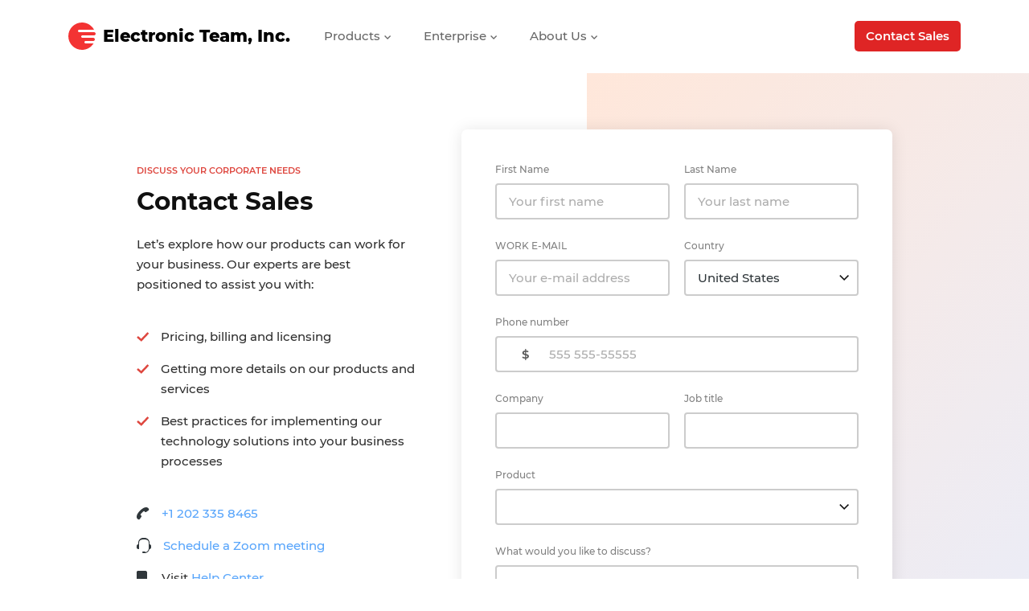

--- FILE ---
content_type: text/html; charset=UTF-8
request_url: https://www.electronic.us/contact-sales/
body_size: 80266
content:







	
			
			

	
	

					
				
				
	



<!DOCTYPE html>
<html lang="en" itemscope="" itemtype="https://schema.org/WebPage">
<head>
<title>Electronic Team - Contact Sales</title>
  <!-- meta start -->
<meta http-equiv="Content-Type" content="text/html; charset=utf-8"/>
<meta http-equiv="X-UA-Compatible" content="IE=edge"/>
<meta name="viewport" lang="en" content="width=device-width, initial-scale=1"/>
<meta name="description" lang="en" content="Contact the sales department of Electronic Team with any questions concerning prices, integration, and the best license model for your business."/>
<!-- meta stop -->


			



<meta itemprop="name" content="Electronic Team - Contact Sales">
<meta itemprop="author" content="Olga Weis"> 
<meta itemprop="headline" content="Electronic Team - Contact Sales"> 
<meta itemprop="mainEntityOfPage" content="https://www.electronic.us/contact-sales/"> 
<meta itemprop="dateModified" content="2019-06-26 00:00:00"> 
<meta itemprop="image" content="https://www.electronic.us/images/upload/og_electronic.jpg"> 		<!-- canonical page start -->
			<link rel="canonical" href="https://www.electronic.us/contact-sales/"/>
	<!-- canonical page stop -->




<meta property='og:title' lang="" content="Electronic Team - Contact Sales" />
<meta property='og:image' lang="" content="https://www.electronic.us/images/upload/og_electronic.jpg" />
<meta property='og:image:alt' lang="" content="Electronic Team - Contact Sales" />
<meta property='og:site_name' lang="" content="Electronic Team, Inc." />
<meta property='og:type' lang="" content="article" />
<meta property='og:url' lang="" content="https://www.electronic.us/contact-sales/" />
<meta name='twitter:title' lang="" content="Electronic Team - Contact Sales" />
<meta name="twitter:image:alt" lang="" content="Electronic Team - Contact Sales" />
<meta name='twitter:image' lang="" content="https://www.electronic.us/images/upload/og_electronic.jpg" />
<meta name='twitter:card' lang="" content="summary_large_image" />
<meta name='twitter:site' lang="" content="@EltimaSoftware" />
    
<meta property='og:description' lang="" content="Contact the sales department of Electronic Team with any questions concerning prices, integration, and the best license model for your business." />
<meta name='twitter:description' lang="" content="Contact the sales department of Electronic Team with any questions concerning prices, integration, and the best license model for your business." />
<!--alternate pages -->
<link rel="alternate" hreflang="x-default" href="https://www.electronic.us/contact-sales/" />
<link rel="alternate" hreflang="en" href="https://www.electronic.us/contact-sales/" />
<!-- favicon start -->
<link rel="shortcut icon" href="/favicon.ico" type="image/x-icon" />
<link rel="apple-touch-icon" href="/touch-icon-iphone.png" />
<link rel="apple-touch-icon" sizes="57x57" href="/apple-icon-57x57.png">
<link rel="apple-touch-icon" sizes="60x60" href="/apple-icon-60x60.png">
<link rel="apple-touch-icon" sizes="72x72" href="/apple-icon-72x72.png">
<link rel="apple-touch-icon" sizes="76x76" href="/apple-icon-76x76.png">
<link rel="apple-touch-icon" sizes="114x114" href="/apple-icon-114x114.png">
<link rel="apple-touch-icon" sizes="120x120" href="/apple-icon-120x120.png">
<link rel="apple-touch-icon" sizes="144x144" href="/apple-icon-144x144.png">
<link rel="apple-touch-icon" sizes="152x152" href="/apple-icon-152x152.png">
<link rel="apple-touch-icon" sizes="180x180" href="/apple-touch-icon.png">
<link rel="icon" type="image/png" sizes="192x192"  href="/android-icon-192x192.png">
<link rel="icon" type="image/png" sizes="32x32" href="/favicon-32x32.png">
<link rel="icon" type="image/png" sizes="96x96" href="/favicon-96x96.png">
<link rel="icon" type="image/png" sizes="16x16" href="/favicon-16x16.png">
<link rel="manifest" href="/manifest.json">
<link rel="mask-icon" href="/safari-pinned-tab.svg" color="#F33333">
<meta name="msapplication-TileColor" content="#F33333">
<meta name="msapplication-TileImage" content="/ms-icon-144x144.png">
<meta name="theme-color" content="#ffffff">
<!-- favicon stop --><!--  styles start -->

			<style>
			
/*!
 * Bootstrap v3.3.1 (http://getbootstrap.com)
 * Copyright 2011-2014 Twitter, Inc.
 * Licensed under MIT (https://github.com/twbs/bootstrap/blob/master/LICENSE)
 */

/*! normalize.css v3.0.2 | MIT License | git.io/normalize */
html{font-family:sans-serif;-webkit-text-size-adjust:100%;-ms-text-size-adjust:100%}body{margin:0}article,aside,details,figcaption,figure,footer,header,hgroup,main,menu,nav,section,summary{display:block}audio,canvas,progress,video{display:inline-block;vertical-align:baseline}audio:not([controls]){display:none;height:0}[hidden],template{display:none}a{background-color:transparent}a:active,a:hover{outline:0}abbr[title]{border-bottom:1px dotted}b,strong{font-weight:700}dfn{font-style:italic}h1{margin:.67em 0;font-size:2em}mark{color:#000;background:#ff0}small{font-size:80%}sub,sup{position:relative;font-size:75%;line-height:0;vertical-align:baseline}sup{top:-.5em}sub{bottom:-.25em}img{border:0}svg:not(:root){overflow:hidden}figure{margin:1em
40px}hr{height:0;-webkit-box-sizing:content-box;-moz-box-sizing:content-box;box-sizing:content-box}pre{overflow:auto}code,kbd,pre,samp{font-family:monospace,monospace;font-size:1em}button,input,optgroup,select,textarea{margin:0;font:inherit;color:inherit}button{overflow:visible}button,select{text-transform:none}button,html input[type=button],input[type=reset],input[type=submit]{-webkit-appearance:button;cursor:pointer}button[disabled],html input[disabled]{cursor:default}button::-moz-focus-inner,input::-moz-focus-inner{padding:0;border:0}input{line-height:normal}input[type=checkbox],input[type=radio]{-webkit-box-sizing:border-box;-moz-box-sizing:border-box;box-sizing:border-box;padding:0}input[type=number]::-webkit-inner-spin-button,input[type=number]::-webkit-outer-spin-button{height:auto}input[type=search]{-webkit-box-sizing:content-box;-moz-box-sizing:content-box;box-sizing:content-box;-webkit-appearance:textfield}input[type=search]::-webkit-search-cancel-button,input[type=search]::-webkit-search-decoration{-webkit-appearance:none}fieldset{padding:.35em .625em .75em;margin:0
2px;border:1px
solid silver}legend{padding:0;border:0}textarea{overflow:auto}optgroup{font-weight:700}table{border-spacing:0;border-collapse:collapse}td,th{padding:0}
/*! Source: https://github.com/h5bp/html5-boilerplate/blob/master/src/css/main.css */
@media
print{*,:before,:after{color:#000!important;text-shadow:none!important;background:transparent!important;-webkit-box-shadow:none!important;box-shadow:none!important}a,a:visited{text-decoration:underline}a[href]:after{content:" (" attr(href) ")"}abbr[title]:after{content:" (" attr(title) ")"}a[href^="#"]:after,a[href^="javascript:"]:after{content:""}pre,blockquote{border:1px
solid #999;page-break-inside:avoid}thead{display:table-header-group}tr,img{page-break-inside:avoid}img{max-width:100%!important}p,h2,h3{orphans:3;widows:3}h2,h3{page-break-after:avoid}select{background:#fff!important}.navbar{display:none}.btn>.caret,.dropup>.btn>.caret{border-top-color:#000!important}.label{border:1px
solid #000}.table{border-collapse:collapse!important}.table td,.table
th{background-color:#fff!important}.table-bordered th,.table-bordered
td{border:1px
solid #ddd!important}}@font-face{font-family:'Glyphicons Halflings';src:url(/styles_new/fonts/glyphicons-halflings-regular.eot);src:url(/styles_new/fonts/glyphicons-halflings-regular.eot?#iefix) format('embedded-opentype'),url(/styles_new/fonts/glyphicons-halflings-regular.woff) format('woff'),url(/styles_new/fonts/glyphicons-halflings-regular.ttf) format('truetype'),url(/styles_new/fonts/glyphicons-halflings-regular.svg#glyphicons_halflingsregular) format('svg')}.glyphicon{position:relative;top:1px;display:inline-block;font-family:'Glyphicons Halflings';font-style:normal;font-weight:400;line-height:1;-webkit-font-smoothing:antialiased;-moz-osx-font-smoothing:grayscale}.glyphicon-asterisk:before{content:"\2a"}.glyphicon-plus:before{content:"\2b"}.glyphicon-euro:before,.glyphicon-eur:before{content:"\20ac"}.glyphicon-minus:before{content:"\2212"}.glyphicon-cloud:before{content:"\2601"}.glyphicon-envelope:before{content:"\2709"}.glyphicon-pencil:before{content:"\270f"}.glyphicon-glass:before{content:"\e001"}.glyphicon-music:before{content:"\e002"}.glyphicon-search:before{content:"\e003"}.glyphicon-heart:before{content:"\e005"}.glyphicon-star:before{content:"\e006"}.glyphicon-star-empty:before{content:"\e007"}.glyphicon-user:before{content:"\e008"}.glyphicon-film:before{content:"\e009"}.glyphicon-th-large:before{content:"\e010"}.glyphicon-th:before{content:"\e011"}.glyphicon-th-list:before{content:"\e012"}.glyphicon-ok:before{content:"\e013"}.glyphicon-remove:before{content:"\e014"}.glyphicon-zoom-in:before{content:"\e015"}.glyphicon-zoom-out:before{content:"\e016"}.glyphicon-off:before{content:"\e017"}.glyphicon-signal:before{content:"\e018"}.glyphicon-cog:before{content:"\e019"}.glyphicon-trash:before{content:"\e020"}.glyphicon-home:before{content:"\e021"}.glyphicon-file:before{content:"\e022"}.glyphicon-time:before{content:"\e023"}.glyphicon-road:before{content:"\e024"}.glyphicon-download-alt:before{content:"\e025"}.glyphicon-download:before{content:"\e026"}.glyphicon-upload:before{content:"\e027"}.glyphicon-inbox:before{content:"\e028"}.glyphicon-play-circle:before{content:"\e029"}.glyphicon-repeat:before{content:"\e030"}.glyphicon-refresh:before{content:"\e031"}.glyphicon-list-alt:before{content:"\e032"}.glyphicon-lock:before{content:"\e033"}.glyphicon-flag:before{content:"\e034"}.glyphicon-headphones:before{content:"\e035"}.glyphicon-volume-off:before{content:"\e036"}.glyphicon-volume-down:before{content:"\e037"}.glyphicon-volume-up:before{content:"\e038"}.glyphicon-qrcode:before{content:"\e039"}.glyphicon-barcode:before{content:"\e040"}.glyphicon-tag:before{content:"\e041"}.glyphicon-tags:before{content:"\e042"}.glyphicon-book:before{content:"\e043"}.glyphicon-bookmark:before{content:"\e044"}.glyphicon-print:before{content:"\e045"}.glyphicon-camera:before{content:"\e046"}.glyphicon-font:before{content:"\e047"}.glyphicon-bold:before{content:"\e048"}.glyphicon-italic:before{content:"\e049"}.glyphicon-text-height:before{content:"\e050"}.glyphicon-text-width:before{content:"\e051"}.glyphicon-align-left:before{content:"\e052"}.glyphicon-align-center:before{content:"\e053"}.glyphicon-align-right:before{content:"\e054"}.glyphicon-align-justify:before{content:"\e055"}.glyphicon-list:before{content:"\e056"}.glyphicon-indent-left:before{content:"\e057"}.glyphicon-indent-right:before{content:"\e058"}.glyphicon-facetime-video:before{content:"\e059"}.glyphicon-picture:before{content:"\e060"}.glyphicon-map-marker:before{content:"\e062"}.glyphicon-adjust:before{content:"\e063"}.glyphicon-tint:before{content:"\e064"}.glyphicon-edit:before{content:"\e065"}.glyphicon-share:before{content:"\e066"}.glyphicon-check:before{content:"\e067"}.glyphicon-move:before{content:"\e068"}.glyphicon-step-backward:before{content:"\e069"}.glyphicon-fast-backward:before{content:"\e070"}.glyphicon-backward:before{content:"\e071"}.glyphicon-play:before{content:"\e072"}.glyphicon-pause:before{content:"\e073"}.glyphicon-stop:before{content:"\e074"}.glyphicon-forward:before{content:"\e075"}.glyphicon-fast-forward:before{content:"\e076"}.glyphicon-step-forward:before{content:"\e077"}.glyphicon-eject:before{content:"\e078"}.glyphicon-chevron-left:before{content:"\e079"}.glyphicon-chevron-right:before{content:"\e080"}.glyphicon-plus-sign:before{content:"\e081"}.glyphicon-minus-sign:before{content:"\e082"}.glyphicon-remove-sign:before{content:"\e083"}.glyphicon-ok-sign:before{content:"\e084"}.glyphicon-question-sign:before{content:"\e085"}.glyphicon-info-sign:before{content:"\e086"}.glyphicon-screenshot:before{content:"\e087"}.glyphicon-remove-circle:before{content:"\e088"}.glyphicon-ok-circle:before{content:"\e089"}.glyphicon-ban-circle:before{content:"\e090"}.glyphicon-arrow-left:before{content:"\e091"}.glyphicon-arrow-right:before{content:"\e092"}.glyphicon-arrow-up:before{content:"\e093"}.glyphicon-arrow-down:before{content:"\e094"}.glyphicon-share-alt:before{content:"\e095"}.glyphicon-resize-full:before{content:"\e096"}.glyphicon-resize-small:before{content:"\e097"}.glyphicon-exclamation-sign:before{content:"\e101"}.glyphicon-gift:before{content:"\e102"}.glyphicon-leaf:before{content:"\e103"}.glyphicon-fire:before{content:"\e104"}.glyphicon-eye-open:before{content:"\e105"}.glyphicon-eye-close:before{content:"\e106"}.glyphicon-warning-sign:before{content:"\e107"}.glyphicon-plane:before{content:"\e108"}.glyphicon-calendar:before{content:"\e109"}.glyphicon-random:before{content:"\e110"}.glyphicon-comment:before{content:"\e111"}.glyphicon-magnet:before{content:"\e112"}.glyphicon-chevron-up:before{content:"\e113"}.glyphicon-chevron-down:before{content:"\e114"}.glyphicon-retweet:before{content:"\e115"}.glyphicon-shopping-cart:before{content:"\e116"}.glyphicon-folder-close:before{content:"\e117"}.glyphicon-folder-open:before{content:"\e118"}.glyphicon-resize-vertical:before{content:"\e119"}.glyphicon-resize-horizontal:before{content:"\e120"}.glyphicon-hdd:before{content:"\e121"}.glyphicon-bullhorn:before{content:"\e122"}.glyphicon-bell:before{content:"\e123"}.glyphicon-certificate:before{content:"\e124"}.glyphicon-thumbs-up:before{content:"\e125"}.glyphicon-thumbs-down:before{content:"\e126"}.glyphicon-hand-right:before{content:"\e127"}.glyphicon-hand-left:before{content:"\e128"}.glyphicon-hand-up:before{content:"\e129"}.glyphicon-hand-down:before{content:"\e130"}.glyphicon-circle-arrow-right:before{content:"\e131"}.glyphicon-circle-arrow-left:before{content:"\e132"}.glyphicon-circle-arrow-up:before{content:"\e133"}.glyphicon-circle-arrow-down:before{content:"\e134"}.glyphicon-globe:before{content:"\e135"}.glyphicon-wrench:before{content:"\e136"}.glyphicon-tasks:before{content:"\e137"}.glyphicon-filter:before{content:"\e138"}.glyphicon-briefcase:before{content:"\e139"}.glyphicon-fullscreen:before{content:"\e140"}.glyphicon-dashboard:before{content:"\e141"}.glyphicon-paperclip:before{content:"\e142"}.glyphicon-heart-empty:before{content:"\e143"}.glyphicon-link:before{content:"\e144"}.glyphicon-phone:before{content:"\e145"}.glyphicon-pushpin:before{content:"\e146"}.glyphicon-usd:before{content:"\e148"}.glyphicon-gbp:before{content:"\e149"}.glyphicon-sort:before{content:"\e150"}.glyphicon-sort-by-alphabet:before{content:"\e151"}.glyphicon-sort-by-alphabet-alt:before{content:"\e152"}.glyphicon-sort-by-order:before{content:"\e153"}.glyphicon-sort-by-order-alt:before{content:"\e154"}.glyphicon-sort-by-attributes:before{content:"\e155"}.glyphicon-sort-by-attributes-alt:before{content:"\e156"}.glyphicon-unchecked:before{content:"\e157"}.glyphicon-expand:before{content:"\e158"}.glyphicon-collapse-down:before{content:"\e159"}.glyphicon-collapse-up:before{content:"\e160"}.glyphicon-log-in:before{content:"\e161"}.glyphicon-flash:before{content:"\e162"}.glyphicon-log-out:before{content:"\e163"}.glyphicon-new-window:before{content:"\e164"}.glyphicon-record:before{content:"\e165"}.glyphicon-save:before{content:"\e166"}.glyphicon-open:before{content:"\e167"}.glyphicon-saved:before{content:"\e168"}.glyphicon-import:before{content:"\e169"}.glyphicon-export:before{content:"\e170"}.glyphicon-send:before{content:"\e171"}.glyphicon-floppy-disk:before{content:"\e172"}.glyphicon-floppy-saved:before{content:"\e173"}.glyphicon-floppy-remove:before{content:"\e174"}.glyphicon-floppy-save:before{content:"\e175"}.glyphicon-floppy-open:before{content:"\e176"}.glyphicon-credit-card:before{content:"\e177"}.glyphicon-transfer:before{content:"\e178"}.glyphicon-cutlery:before{content:"\e179"}.glyphicon-header:before{content:"\e180"}.glyphicon-compressed:before{content:"\e181"}.glyphicon-earphone:before{content:"\e182"}.glyphicon-phone-alt:before{content:"\e183"}.glyphicon-tower:before{content:"\e184"}.glyphicon-stats:before{content:"\e185"}.glyphicon-sd-video:before{content:"\e186"}.glyphicon-hd-video:before{content:"\e187"}.glyphicon-subtitles:before{content:"\e188"}.glyphicon-sound-stereo:before{content:"\e189"}.glyphicon-sound-dolby:before{content:"\e190"}.glyphicon-sound-5-1:before{content:"\e191"}.glyphicon-sound-6-1:before{content:"\e192"}.glyphicon-sound-7-1:before{content:"\e193"}.glyphicon-copyright-mark:before{content:"\e194"}.glyphicon-registration-mark:before{content:"\e195"}.glyphicon-cloud-download:before{content:"\e197"}.glyphicon-cloud-upload:before{content:"\e198"}.glyphicon-tree-conifer:before{content:"\e199"}.glyphicon-tree-deciduous:before{content:"\e200"}*{-webkit-box-sizing:border-box;-moz-box-sizing:border-box;box-sizing:border-box}:before,:after{-webkit-box-sizing:border-box;-moz-box-sizing:border-box;box-sizing:border-box}html{font-size:10px;-webkit-tap-highlight-color:rgba(0,0,0,0)}body{font-family:Helvetica,Helvetica,Arial,sans-serif;font-size:14px;line-height:1.42857143;color:#333;background-color:#fff}input,button,select,textarea{font-family:inherit;font-size:inherit;line-height:inherit}a{color:#337ab7;text-decoration:none}a:hover,a:focus{color:#23527c;text-decoration:underline}a:focus{outline:thin dotted;outline:5px
auto -webkit-focus-ring-color;outline-offset:-2px}figure{margin:0}img{vertical-align:middle}.img-responsive,.thumbnail>img,.thumbnail a>img,.carousel-inner>.item>img,.carousel-inner>.item>a>img{display:block;max-width:100%;height:auto}.img-rounded{border-radius:6px}.img-thumbnail{display:inline-block;max-width:100%;height:auto;padding:4px;line-height:1.42857143;background-color:#fff;border:1px
solid #ddd;border-radius:4px;-webkit-transition:all .2s ease-in-out;-o-transition:all .2s ease-in-out;transition:all .2s ease-in-out}.img-circle{border-radius:50%}hr{margin-top:20px;margin-bottom:20px;border:0;border-top:1px solid #eee}.sr-only{position:absolute;width:1px;height:1px;padding:0;margin:-1px;overflow:hidden;clip:rect(0,0,0,0);border:0}.sr-only-focusable:active,.sr-only-focusable:focus{position:static;width:auto;height:auto;margin:0;overflow:visible;clip:auto}h1,h2,h3,h4,h5,h6,.h1,.h2,.h3,.h4,.h5,.h6{font-family:inherit;font-weight:500;line-height:1.1;color:inherit}h1 small,h2 small,h3 small,h4 small,h5 small,h6 small,.h1 small,.h2 small,.h3 small,.h4 small,.h5 small,.h6 small,h1 .small,h2 .small,h3 .small,h4 .small,h5 .small,h6 .small,.h1 .small,.h2 .small,.h3 .small,.h4 .small,.h5 .small,.h6
.small{font-weight:400;line-height:1;color:#777}h1,.h1,h2,.h2,h3,.h3{margin-top:20px;margin-bottom:10px}h1 small,.h1 small,h2 small,.h2 small,h3 small,.h3 small,h1 .small,.h1 .small,h2 .small,.h2 .small,h3 .small,.h3
.small{font-size:65%}h4,.h4,h5,.h5,h6,.h6{margin-top:10px;margin-bottom:10px}h4 small,.h4 small,h5 small,.h5 small,h6 small,.h6 small,h4 .small,.h4 .small,h5 .small,.h5 .small,h6 .small,.h6
.small{font-size:75%}h1,.h1{font-size:36px}h2,.h2{font-size:30px}h3,.h3{font-size:24px}h4,.h4{font-size:18px}h5,.h5{font-size:14px}h6,.h6{font-size:12px}p{margin:0
0 10px}.lead{margin-bottom:20px;font-size:16px;font-weight:300;line-height:1.4}@media (min-width:768px){.lead{font-size:21px}}small,.small{font-size:85%}mark,.mark{padding:.2em;background-color:#fcf8e3}.text-left{text-align:left}.text-right{text-align:right}.text-center{text-align:center}.text-justify{text-align:justify}.text-nowrap{white-space:nowrap}.text-lowercase{text-transform:lowercase}.text-uppercase{text-transform:uppercase}.text-capitalize{text-transform:capitalize}.text-muted{color:#777}.text-primary{color:#337ab7}a.text-primary:hover{color:#286090}.text-success{color:#3c763d}a.text-success:hover{color:#2b542c}.text-info{color:#31708f}a.text-info:hover{color:#245269}.text-warning{color:#8a6d3b}a.text-warning:hover{color:#66512c}.text-danger{color:#a94442}a.text-danger:hover{color:#843534}.bg-primary{color:#fff;background-color:#337ab7}a.bg-primary:hover{background-color:#286090}.bg-success{background-color:#dff0d8}a.bg-success:hover{background-color:#c1e2b3}.bg-info{background-color:#d9edf7}a.bg-info:hover{background-color:#afd9ee}.bg-warning{background-color:#fcf8e3}a.bg-warning:hover{background-color:#f7ecb5}.bg-danger{background-color:#f2dede}a.bg-danger:hover{background-color:#e4b9b9}.page-header{padding-bottom:9px;margin:40px
0 20px;border-bottom:1px solid #eee}ul,ol{margin-top:0;margin-bottom:10px}ul ul,ol ul,ul ol,ol
ol{margin-bottom:0}.list-unstyled{padding-left:0;list-style:none}.list-inline{padding-left:0;margin-left:-5px;list-style:none}.list-inline>li{display:inline-block;padding-right:5px;padding-left:5px}dl{margin-top:0;margin-bottom:20px}dt,dd{line-height:1.42857143}dt{font-weight:700}dd{margin-left:0}@media (min-width:768px){.dl-horizontal
dt{float:left;width:160px;overflow:hidden;clear:left;text-align:right;text-overflow:ellipsis;white-space:nowrap}.dl-horizontal
dd{margin-left:180px}}abbr[title],abbr[data-original-title]{cursor:help;border-bottom:1px dotted #777}.initialism{font-size:90%;text-transform:uppercase}blockquote{padding:10px
20px;margin:0
0 20px;font-size:17.5px;border-left:5px solid #eee}blockquote p:last-child,blockquote ul:last-child,blockquote ol:last-child{margin-bottom:0}blockquote footer,blockquote small,blockquote
.small{display:block;font-size:80%;line-height:1.42857143;color:#777}blockquote footer:before,blockquote small:before,blockquote .small:before{content:'\2014 \00A0'}.blockquote-reverse,blockquote.pull-right{padding-right:15px;padding-left:0;text-align:right;border-right:5px solid #eee;border-left:0}.blockquote-reverse footer:before,blockquote.pull-right footer:before,.blockquote-reverse small:before,blockquote.pull-right small:before,.blockquote-reverse .small:before,blockquote.pull-right .small:before{content:''}.blockquote-reverse footer:after,blockquote.pull-right footer:after,.blockquote-reverse small:after,blockquote.pull-right small:after,.blockquote-reverse .small:after,blockquote.pull-right .small:after{content:'\00A0 \2014'}address{margin-bottom:20px;font-style:normal;line-height:1.42857143}code,kbd,pre,samp{font-family:Menlo,Monaco,Consolas,"Courier New",monospace}code{padding:2px
4px;font-size:90%;color:#c7254e;background-color:#f9f2f4;border-radius:4px}kbd{padding:2px
4px;font-size:90%;color:#fff;background-color:#333;border-radius:3px;-webkit-box-shadow:inset 0 -1px 0 rgba(0,0,0,.25);box-shadow:inset 0 -1px 0 rgba(0,0,0,.25)}kbd
kbd{padding:0;font-size:100%;font-weight:700;-webkit-box-shadow:none;box-shadow:none}pre{display:block;padding:9.5px;margin:0
0 10px;font-size:13px;line-height:1.42857143;color:#333;word-break:break-all;word-wrap:break-word;background-color:#f5f5f5;border:1px
solid #ccc;border-radius:4px}pre
code{padding:0;font-size:inherit;color:inherit;white-space:pre-wrap;background-color:transparent;border-radius:0}.pre-scrollable{max-height:340px;overflow-y:scroll}.container{padding-right:15px;padding-left:15px;margin-right:auto;margin-left:auto}@media (min-width:768px){.container{width:750px}}@media (min-width:992px){.container{width:970px}}@media (min-width:1200px){.container{width:1170px}}.container-fluid{padding-right:15px;padding-left:15px;margin-right:auto;margin-left:auto}.row{margin-right:-15px;margin-left:-15px}.col-xs-1,.col-sm-1,.col-md-1,.col-lg-1,.col-xs-2,.col-sm-2,.col-md-2,.col-lg-2,.col-xs-3,.col-sm-3,.col-md-3,.col-lg-3,.col-xs-4,.col-sm-4,.col-md-4,.col-lg-4,.col-xs-5,.col-sm-5,.col-md-5,.col-lg-5,.col-xs-6,.col-sm-6,.col-md-6,.col-lg-6,.col-xs-7,.col-sm-7,.col-md-7,.col-lg-7,.col-xs-8,.col-sm-8,.col-md-8,.col-lg-8,.col-xs-9,.col-sm-9,.col-md-9,.col-lg-9,.col-xs-10,.col-sm-10,.col-md-10,.col-lg-10,.col-xs-11,.col-sm-11,.col-md-11,.col-lg-11,.col-xs-12,.col-sm-12,.col-md-12,.col-lg-12{position:relative;min-height:1px;padding-right:15px;padding-left:15px}.col-xs-1,.col-xs-2,.col-xs-3,.col-xs-4,.col-xs-5,.col-xs-6,.col-xs-7,.col-xs-8,.col-xs-9,.col-xs-10,.col-xs-11,.col-xs-12{float:left}.col-xs-12{width:100%}.col-xs-11{width:91.66666667%}.col-xs-10{width:83.33333333%}.col-xs-9{width:75%}.col-xs-8{width:66.66666667%}.col-xs-7{width:58.33333333%}.col-xs-6{width:50%}.col-xs-5{width:41.66666667%}.col-xs-4{width:33.33333333%}.col-xs-3{width:25%}.col-xs-2{width:16.66666667%}.col-xs-1{width:8.33333333%}.col-xs-pull-12{right:100%}.col-xs-pull-11{right:91.66666667%}.col-xs-pull-10{right:83.33333333%}.col-xs-pull-9{right:75%}.col-xs-pull-8{right:66.66666667%}.col-xs-pull-7{right:58.33333333%}.col-xs-pull-6{right:50%}.col-xs-pull-5{right:41.66666667%}.col-xs-pull-4{right:33.33333333%}.col-xs-pull-3{right:25%}.col-xs-pull-2{right:16.66666667%}.col-xs-pull-1{right:8.33333333%}.col-xs-pull-0{right:auto}.col-xs-push-12{left:100%}.col-xs-push-11{left:91.66666667%}.col-xs-push-10{left:83.33333333%}.col-xs-push-9{left:75%}.col-xs-push-8{left:66.66666667%}.col-xs-push-7{left:58.33333333%}.col-xs-push-6{left:50%}.col-xs-push-5{left:41.66666667%}.col-xs-push-4{left:33.33333333%}.col-xs-push-3{left:25%}.col-xs-push-2{left:16.66666667%}.col-xs-push-1{left:8.33333333%}.col-xs-push-0{left:auto}.col-xs-offset-12{margin-left:100%}.col-xs-offset-11{margin-left:91.66666667%}.col-xs-offset-10{margin-left:83.33333333%}.col-xs-offset-9{margin-left:75%}.col-xs-offset-8{margin-left:66.66666667%}.col-xs-offset-7{margin-left:58.33333333%}.col-xs-offset-6{margin-left:50%}.col-xs-offset-5{margin-left:41.66666667%}.col-xs-offset-4{margin-left:33.33333333%}.col-xs-offset-3{margin-left:25%}.col-xs-offset-2{margin-left:16.66666667%}.col-xs-offset-1{margin-left:8.33333333%}.col-xs-offset-0{margin-left:0}@media (min-width:768px){.col-sm-1,.col-sm-2,.col-sm-3,.col-sm-4,.col-sm-5,.col-sm-6,.col-sm-7,.col-sm-8,.col-sm-9,.col-sm-10,.col-sm-11,.col-sm-12{float:left}.col-sm-12{width:100%}.col-sm-11{width:91.66666667%}.col-sm-10{width:83.33333333%}.col-sm-9{width:75%}.col-sm-8{width:66.66666667%}.col-sm-7{width:58.33333333%}.col-sm-6{width:50%}.col-sm-5{width:41.66666667%}.col-sm-4{width:33.33333333%}.col-sm-3{width:25%}.col-sm-2{width:16.66666667%}.col-sm-1{width:8.33333333%}.col-sm-pull-12{right:100%}.col-sm-pull-11{right:91.66666667%}.col-sm-pull-10{right:83.33333333%}.col-sm-pull-9{right:75%}.col-sm-pull-8{right:66.66666667%}.col-sm-pull-7{right:58.33333333%}.col-sm-pull-6{right:50%}.col-sm-pull-5{right:41.66666667%}.col-sm-pull-4{right:33.33333333%}.col-sm-pull-3{right:25%}.col-sm-pull-2{right:16.66666667%}.col-sm-pull-1{right:8.33333333%}.col-sm-pull-0{right:auto}.col-sm-push-12{left:100%}.col-sm-push-11{left:91.66666667%}.col-sm-push-10{left:83.33333333%}.col-sm-push-9{left:75%}.col-sm-push-8{left:66.66666667%}.col-sm-push-7{left:58.33333333%}.col-sm-push-6{left:50%}.col-sm-push-5{left:41.66666667%}.col-sm-push-4{left:33.33333333%}.col-sm-push-3{left:25%}.col-sm-push-2{left:16.66666667%}.col-sm-push-1{left:8.33333333%}.col-sm-push-0{left:auto}.col-sm-offset-12{margin-left:100%}.col-sm-offset-11{margin-left:91.66666667%}.col-sm-offset-10{margin-left:83.33333333%}.col-sm-offset-9{margin-left:75%}.col-sm-offset-8{margin-left:66.66666667%}.col-sm-offset-7{margin-left:58.33333333%}.col-sm-offset-6{margin-left:50%}.col-sm-offset-5{margin-left:41.66666667%}.col-sm-offset-4{margin-left:33.33333333%}.col-sm-offset-3{margin-left:25%}.col-sm-offset-2{margin-left:16.66666667%}.col-sm-offset-1{margin-left:8.33333333%}.col-sm-offset-0{margin-left:0}}@media (min-width:992px){.col-md-1,.col-md-2,.col-md-3,.col-md-4,.col-md-5,.col-md-6,.col-md-7,.col-md-8,.col-md-9,.col-md-10,.col-md-11,.col-md-12{float:left}.col-md-12{width:100%}.col-md-11{width:91.66666667%}.col-md-10{width:83.33333333%}.col-md-9{width:75%}.col-md-8{width:66.66666667%}.col-md-7{width:58.33333333%}.col-md-6{width:50%}.col-md-5{width:41.66666667%}.col-md-4{width:33.33333333%}.col-md-3{width:25%}.col-md-2{width:16.66666667%}.col-md-1{width:8.33333333%}.col-md-pull-12{right:100%}.col-md-pull-11{right:91.66666667%}.col-md-pull-10{right:83.33333333%}.col-md-pull-9{right:75%}.col-md-pull-8{right:66.66666667%}.col-md-pull-7{right:58.33333333%}.col-md-pull-6{right:50%}.col-md-pull-5{right:41.66666667%}.col-md-pull-4{right:33.33333333%}.col-md-pull-3{right:25%}.col-md-pull-2{right:16.66666667%}.col-md-pull-1{right:8.33333333%}.col-md-pull-0{right:auto}.col-md-push-12{left:100%}.col-md-push-11{left:91.66666667%}.col-md-push-10{left:83.33333333%}.col-md-push-9{left:75%}.col-md-push-8{left:66.66666667%}.col-md-push-7{left:58.33333333%}.col-md-push-6{left:50%}.col-md-push-5{left:41.66666667%}.col-md-push-4{left:33.33333333%}.col-md-push-3{left:25%}.col-md-push-2{left:16.66666667%}.col-md-push-1{left:8.33333333%}.col-md-push-0{left:auto}.col-md-offset-12{margin-left:100%}.col-md-offset-11{margin-left:91.66666667%}.col-md-offset-10{margin-left:83.33333333%}.col-md-offset-9{margin-left:75%}.col-md-offset-8{margin-left:66.66666667%}.col-md-offset-7{margin-left:58.33333333%}.col-md-offset-6{margin-left:50%}.col-md-offset-5{margin-left:41.66666667%}.col-md-offset-4{margin-left:33.33333333%}.col-md-offset-3{margin-left:25%}.col-md-offset-2{margin-left:16.66666667%}.col-md-offset-1{margin-left:8.33333333%}.col-md-offset-0{margin-left:0}}@media (min-width:1200px){.col-lg-1,.col-lg-2,.col-lg-3,.col-lg-4,.col-lg-5,.col-lg-6,.col-lg-7,.col-lg-8,.col-lg-9,.col-lg-10,.col-lg-11,.col-lg-12{float:left}.col-lg-12{width:100%}.col-lg-11{width:91.66666667%}.col-lg-10{width:83.33333333%}.col-lg-9{width:75%}.col-lg-8{width:66.66666667%}.col-lg-7{width:58.33333333%}.col-lg-6{width:50%}.col-lg-5{width:41.66666667%}.col-lg-4{width:33.33333333%}.col-lg-3{width:25%}.col-lg-2{width:16.66666667%}.col-lg-1{width:8.33333333%}.col-lg-pull-12{right:100%}.col-lg-pull-11{right:91.66666667%}.col-lg-pull-10{right:83.33333333%}.col-lg-pull-9{right:75%}.col-lg-pull-8{right:66.66666667%}.col-lg-pull-7{right:58.33333333%}.col-lg-pull-6{right:50%}.col-lg-pull-5{right:41.66666667%}.col-lg-pull-4{right:33.33333333%}.col-lg-pull-3{right:25%}.col-lg-pull-2{right:16.66666667%}.col-lg-pull-1{right:8.33333333%}.col-lg-pull-0{right:auto}.col-lg-push-12{left:100%}.col-lg-push-11{left:91.66666667%}.col-lg-push-10{left:83.33333333%}.col-lg-push-9{left:75%}.col-lg-push-8{left:66.66666667%}.col-lg-push-7{left:58.33333333%}.col-lg-push-6{left:50%}.col-lg-push-5{left:41.66666667%}.col-lg-push-4{left:33.33333333%}.col-lg-push-3{left:25%}.col-lg-push-2{left:16.66666667%}.col-lg-push-1{left:8.33333333%}.col-lg-push-0{left:auto}.col-lg-offset-12{margin-left:100%}.col-lg-offset-11{margin-left:91.66666667%}.col-lg-offset-10{margin-left:83.33333333%}.col-lg-offset-9{margin-left:75%}.col-lg-offset-8{margin-left:66.66666667%}.col-lg-offset-7{margin-left:58.33333333%}.col-lg-offset-6{margin-left:50%}.col-lg-offset-5{margin-left:41.66666667%}.col-lg-offset-4{margin-left:33.33333333%}.col-lg-offset-3{margin-left:25%}.col-lg-offset-2{margin-left:16.66666667%}.col-lg-offset-1{margin-left:8.33333333%}.col-lg-offset-0{margin-left:0}}table{background-color:transparent}caption{padding-top:8px;padding-bottom:8px;color:#777;text-align:left}th{text-align:left}.table{width:100%;max-width:100%;margin-bottom:20px}.table>thead>tr>th,.table>tbody>tr>th,.table>tfoot>tr>th,.table>thead>tr>td,.table>tbody>tr>td,.table>tfoot>tr>td{padding:8px;line-height:1.42857143;vertical-align:top;border-top:1px solid #ddd}.table>thead>tr>th{vertical-align:bottom;border-bottom:2px solid #ddd}.table>caption+thead>tr:first-child>th,.table>colgroup+thead>tr:first-child>th,.table>thead:first-child>tr:first-child>th,.table>caption+thead>tr:first-child>td,.table>colgroup+thead>tr:first-child>td,.table>thead:first-child>tr:first-child>td{border-top:0}.table>tbody+tbody{border-top:2px solid #ddd}.table
.table{background-color:#fff}.table-condensed>thead>tr>th,.table-condensed>tbody>tr>th,.table-condensed>tfoot>tr>th,.table-condensed>thead>tr>td,.table-condensed>tbody>tr>td,.table-condensed>tfoot>tr>td{padding:5px}.table-bordered{border:1px
solid #ddd}.table-bordered>thead>tr>th,.table-bordered>tbody>tr>th,.table-bordered>tfoot>tr>th,.table-bordered>thead>tr>td,.table-bordered>tbody>tr>td,.table-bordered>tfoot>tr>td{border:1px
solid #ddd}.table-bordered>thead>tr>th,.table-bordered>thead>tr>td{border-bottom-width:2px}.table-striped>tbody>tr:nth-child(odd){background-color:#f9f9f9}.table-hover>tbody>tr:hover{background-color:#f5f5f5}table col[class*=col-]{position:static;display:table-column;float:none}table td[class*=col-],table th[class*=col-]{position:static;display:table-cell;float:none}.table>thead>tr>td.active,.table>tbody>tr>td.active,.table>tfoot>tr>td.active,.table>thead>tr>th.active,.table>tbody>tr>th.active,.table>tfoot>tr>th.active,.table>thead>tr.active>td,.table>tbody>tr.active>td,.table>tfoot>tr.active>td,.table>thead>tr.active>th,.table>tbody>tr.active>th,.table>tfoot>tr.active>th{background-color:#f5f5f5}.table-hover>tbody>tr>td.active:hover,.table-hover>tbody>tr>th.active:hover,.table-hover>tbody>tr.active:hover>td,.table-hover>tbody>tr:hover>.active,.table-hover>tbody>tr.active:hover>th{background-color:#e8e8e8}.table>thead>tr>td.success,.table>tbody>tr>td.success,.table>tfoot>tr>td.success,.table>thead>tr>th.success,.table>tbody>tr>th.success,.table>tfoot>tr>th.success,.table>thead>tr.success>td,.table>tbody>tr.success>td,.table>tfoot>tr.success>td,.table>thead>tr.success>th,.table>tbody>tr.success>th,.table>tfoot>tr.success>th{background-color:#dff0d8}.table-hover>tbody>tr>td.success:hover,.table-hover>tbody>tr>th.success:hover,.table-hover>tbody>tr.success:hover>td,.table-hover>tbody>tr:hover>.success,.table-hover>tbody>tr.success:hover>th{background-color:#d0e9c6}.table>thead>tr>td.info,.table>tbody>tr>td.info,.table>tfoot>tr>td.info,.table>thead>tr>th.info,.table>tbody>tr>th.info,.table>tfoot>tr>th.info,.table>thead>tr.info>td,.table>tbody>tr.info>td,.table>tfoot>tr.info>td,.table>thead>tr.info>th,.table>tbody>tr.info>th,.table>tfoot>tr.info>th{background-color:#d9edf7}.table-hover>tbody>tr>td.info:hover,.table-hover>tbody>tr>th.info:hover,.table-hover>tbody>tr.info:hover>td,.table-hover>tbody>tr:hover>.info,.table-hover>tbody>tr.info:hover>th{background-color:#c4e3f3}.table>thead>tr>td.warning,.table>tbody>tr>td.warning,.table>tfoot>tr>td.warning,.table>thead>tr>th.warning,.table>tbody>tr>th.warning,.table>tfoot>tr>th.warning,.table>thead>tr.warning>td,.table>tbody>tr.warning>td,.table>tfoot>tr.warning>td,.table>thead>tr.warning>th,.table>tbody>tr.warning>th,.table>tfoot>tr.warning>th{background-color:#fcf8e3}.table-hover>tbody>tr>td.warning:hover,.table-hover>tbody>tr>th.warning:hover,.table-hover>tbody>tr.warning:hover>td,.table-hover>tbody>tr:hover>.warning,.table-hover>tbody>tr.warning:hover>th{background-color:#faf2cc}.table>thead>tr>td.danger,.table>tbody>tr>td.danger,.table>tfoot>tr>td.danger,.table>thead>tr>th.danger,.table>tbody>tr>th.danger,.table>tfoot>tr>th.danger,.table>thead>tr.danger>td,.table>tbody>tr.danger>td,.table>tfoot>tr.danger>td,.table>thead>tr.danger>th,.table>tbody>tr.danger>th,.table>tfoot>tr.danger>th{background-color:#f2dede}.table-hover>tbody>tr>td.danger:hover,.table-hover>tbody>tr>th.danger:hover,.table-hover>tbody>tr.danger:hover>td,.table-hover>tbody>tr:hover>.danger,.table-hover>tbody>tr.danger:hover>th{background-color:#ebcccc}.table-responsive{min-height:.01%;overflow-x:auto}@media screen and (max-width:767px){.table-responsive{width:100%;margin-bottom:15px;overflow-y:hidden;-ms-overflow-style:-ms-autohiding-scrollbar;border:1px
solid #ddd}.table-responsive>.table{margin-bottom:0}.table-responsive>.table>thead>tr>th,.table-responsive>.table>tbody>tr>th,.table-responsive>.table>tfoot>tr>th,.table-responsive>.table>thead>tr>td,.table-responsive>.table>tbody>tr>td,.table-responsive>.table>tfoot>tr>td{white-space:nowrap}.table-responsive>.table-bordered{border:0}.table-responsive>.table-bordered>thead>tr>th:first-child,.table-responsive>.table-bordered>tbody>tr>th:first-child,.table-responsive>.table-bordered>tfoot>tr>th:first-child,.table-responsive>.table-bordered>thead>tr>td:first-child,.table-responsive>.table-bordered>tbody>tr>td:first-child,.table-responsive>.table-bordered>tfoot>tr>td:first-child{border-left:0}.table-responsive>.table-bordered>thead>tr>th:last-child,.table-responsive>.table-bordered>tbody>tr>th:last-child,.table-responsive>.table-bordered>tfoot>tr>th:last-child,.table-responsive>.table-bordered>thead>tr>td:last-child,.table-responsive>.table-bordered>tbody>tr>td:last-child,.table-responsive>.table-bordered>tfoot>tr>td:last-child{border-right:0}.table-responsive>.table-bordered>tbody>tr:last-child>th,.table-responsive>.table-bordered>tfoot>tr:last-child>th,.table-responsive>.table-bordered>tbody>tr:last-child>td,.table-responsive>.table-bordered>tfoot>tr:last-child>td{border-bottom:0}}fieldset{min-width:0;padding:0;margin:0;border:0}legend{display:block;width:100%;padding:0;margin-bottom:20px;font-size:21px;line-height:inherit;color:#333;border:0;border-bottom:1px solid #e5e5e5}label{display:inline-block;max-width:100%;margin-bottom:5px;font-weight:700}input[type=search]{-webkit-box-sizing:border-box;-moz-box-sizing:border-box;box-sizing:border-box}input[type=radio],input[type=checkbox]{margin:4px
0 0;margin-top:1px \9;line-height:normal}input[type=file]{display:block}input[type=range]{display:block;width:100%}select[multiple],select[size]{height:auto}input[type=file]:focus,input[type=radio]:focus,input[type=checkbox]:focus{outline:thin dotted;outline:5px
auto -webkit-focus-ring-color;outline-offset:-2px}output{display:block;padding-top:7px;font-size:14px;line-height:1.42857143;color:#555}.form-control{display:block;width:100%;height:34px;padding:6px
12px;font-size:14px;line-height:1.42857143;color:#555;background-color:#fff;background-image:none;border:1px
solid #ccc;border-radius:4px;-webkit-box-shadow:inset 0 1px 1px rgba(0,0,0,.075);box-shadow:inset 0 1px 1px rgba(0,0,0,.075);-webkit-transition:border-color ease-in-out .15s,-webkit-box-shadow ease-in-out .15s;-o-transition:border-color ease-in-out .15s,box-shadow ease-in-out .15s;transition:border-color ease-in-out .15s,box-shadow ease-in-out .15s}.form-control:focus{border-color:#66afe9;outline:0;-webkit-box-shadow:inset 0 1px 1px rgba(0,0,0,.075),0 0 8px rgba(102,175,233,.6);box-shadow:inset 0 1px 1px rgba(0,0,0,.075),0 0 8px rgba(102,175,233,.6)}.form-control::-moz-placeholder{color:#999;opacity:1}.form-control:-ms-input-placeholder{color:#999}.form-control::-webkit-input-placeholder{color:#999}.form-control[disabled],.form-control[readonly],fieldset[disabled] .form-control{cursor:not-allowed;background-color:#eee;opacity:1}textarea.form-control{height:auto}input[type=search]{-webkit-appearance:none}@media screen and (-webkit-min-device-pixel-ratio:0){input[type=date],input[type=time],input[type=datetime-local],input[type=month]{line-height:34px}input[type=date].input-sm,input[type=time].input-sm,input[type=datetime-local].input-sm,input[type=month].input-sm{line-height:30px}input[type=date].input-lg,input[type=time].input-lg,input[type=datetime-local].input-lg,input[type=month].input-lg{line-height:46px}}.form-group{margin-bottom:15px}.radio,.checkbox{position:relative;display:block;margin-top:10px;margin-bottom:10px}.radio label,.checkbox
label{min-height:20px;padding-left:20px;margin-bottom:0;font-weight:400;cursor:pointer}.radio input[type=radio],.radio-inline input[type=radio],.checkbox input[type=checkbox],.checkbox-inline input[type=checkbox]{position:absolute;margin-top:4px \9;margin-left:-20px}.radio+.radio,.checkbox+.checkbox{margin-top:-5px}.radio-inline,.checkbox-inline{display:inline-block;padding-left:20px;margin-bottom:0;font-weight:400;vertical-align:middle;cursor:pointer}.radio-inline+.radio-inline,.checkbox-inline+.checkbox-inline{margin-top:0;margin-left:10px}input[type=radio][disabled],input[type=checkbox][disabled],input[type=radio].disabled,input[type=checkbox].disabled,fieldset[disabled] input[type=radio],fieldset[disabled] input[type=checkbox]{cursor:not-allowed}.radio-inline.disabled,.checkbox-inline.disabled,fieldset[disabled] .radio-inline,fieldset[disabled] .checkbox-inline{cursor:not-allowed}.radio.disabled label,.checkbox.disabled label,fieldset[disabled] .radio label,fieldset[disabled] .checkbox
label{cursor:not-allowed}.form-control-static{padding-top:7px;padding-bottom:7px;margin-bottom:0}.form-control-static.input-lg,.form-control-static.input-sm{padding-right:0;padding-left:0}.input-sm,.form-group-sm .form-control{height:30px;padding:5px
10px;font-size:12px;line-height:1.5;border-radius:3px}select.input-sm,select.form-group-sm .form-control{height:30px;line-height:30px}textarea.input-sm,textarea.form-group-sm .form-control,select[multiple].input-sm,select[multiple].form-group-sm .form-control{height:auto}.input-lg,.form-group-lg .form-control{height:46px;padding:10px
16px;font-size:18px;line-height:1.33;border-radius:6px}select.input-lg,select.form-group-lg .form-control{height:46px;line-height:46px}textarea.input-lg,textarea.form-group-lg .form-control,select[multiple].input-lg,select[multiple].form-group-lg .form-control{height:auto}.has-feedback{position:relative}.has-feedback .form-control{padding-right:42.5px}.form-control-feedback{position:absolute;top:0;right:0;z-index:2;display:block;width:34px;height:34px;line-height:34px;text-align:center;pointer-events:none}.input-lg+.form-control-feedback{width:46px;height:46px;line-height:46px}.input-sm+.form-control-feedback{width:30px;height:30px;line-height:30px}.has-success .help-block,.has-success .control-label,.has-success .radio,.has-success .checkbox,.has-success .radio-inline,.has-success .checkbox-inline,.has-success.radio label,.has-success.checkbox label,.has-success.radio-inline label,.has-success.checkbox-inline
label{color:#3c763d}.has-success .form-control{border-color:#3c763d;-webkit-box-shadow:inset 0 1px 1px rgba(0,0,0,.075);box-shadow:inset 0 1px 1px rgba(0,0,0,.075)}.has-success .form-control:focus{border-color:#2b542c;-webkit-box-shadow:inset 0 1px 1px rgba(0,0,0,.075),0 0 6px #67b168;box-shadow:inset 0 1px 1px rgba(0,0,0,.075),0 0 6px #67b168}.has-success .input-group-addon{color:#3c763d;background-color:#dff0d8;border-color:#3c763d}.has-success .form-control-feedback{color:#3c763d}.has-warning .help-block,.has-warning .control-label,.has-warning .radio,.has-warning .checkbox,.has-warning .radio-inline,.has-warning .checkbox-inline,.has-warning.radio label,.has-warning.checkbox label,.has-warning.radio-inline label,.has-warning.checkbox-inline
label{color:#8a6d3b}.has-warning .form-control{border-color:#8a6d3b;-webkit-box-shadow:inset 0 1px 1px rgba(0,0,0,.075);box-shadow:inset 0 1px 1px rgba(0,0,0,.075)}.has-warning .form-control:focus{border-color:#66512c;-webkit-box-shadow:inset 0 1px 1px rgba(0,0,0,.075),0 0 6px #c0a16b;box-shadow:inset 0 1px 1px rgba(0,0,0,.075),0 0 6px #c0a16b}.has-warning .input-group-addon{color:#8a6d3b;background-color:#fcf8e3;border-color:#8a6d3b}.has-warning .form-control-feedback{color:#8a6d3b}.has-error .help-block,.has-error .control-label,.has-error .radio,.has-error .checkbox,.has-error .radio-inline,.has-error .checkbox-inline,.has-error.radio label,.has-error.checkbox label,.has-error.radio-inline label,.has-error.checkbox-inline
label{color:#a94442}.has-error .form-control{border-color:#a94442;-webkit-box-shadow:inset 0 1px 1px rgba(0,0,0,.075);box-shadow:inset 0 1px 1px rgba(0,0,0,.075)}.has-error .form-control:focus{border-color:#843534;-webkit-box-shadow:inset 0 1px 1px rgba(0,0,0,.075),0 0 6px #ce8483;box-shadow:inset 0 1px 1px rgba(0,0,0,.075),0 0 6px #ce8483}.has-error .input-group-addon{color:#a94442;background-color:#f2dede;border-color:#a94442}.has-error .form-control-feedback{color:#a94442}.has-feedback label~.form-control-feedback{top:25px}.has-feedback label.sr-only~.form-control-feedback{top:0}.help-block{display:block;margin-top:5px;margin-bottom:10px;color:#737373}@media (min-width:768px){.form-inline .form-group{display:inline-block;margin-bottom:0;vertical-align:middle}.form-inline .form-control{display:inline-block;width:auto;vertical-align:middle}.form-inline .form-control-static{display:inline-block}.form-inline .input-group{display:inline-table;vertical-align:middle}.form-inline .input-group .input-group-addon,.form-inline .input-group .input-group-btn,.form-inline .input-group .form-control{width:auto}.form-inline .input-group>.form-control{width:100%}.form-inline .control-label{margin-bottom:0;vertical-align:middle}.form-inline .radio,.form-inline
.checkbox{display:inline-block;margin-top:0;margin-bottom:0;vertical-align:middle}.form-inline .radio label,.form-inline .checkbox
label{padding-left:0}.form-inline .radio input[type=radio],.form-inline .checkbox input[type=checkbox]{position:relative;margin-left:0}.form-inline .has-feedback .form-control-feedback{top:0}}.form-horizontal .radio,.form-horizontal .checkbox,.form-horizontal .radio-inline,.form-horizontal .checkbox-inline{padding-top:7px;margin-top:0;margin-bottom:0}.form-horizontal .radio,.form-horizontal
.checkbox{min-height:27px}.form-horizontal .form-group{margin-right:-15px;margin-left:-15px}@media (min-width:768px){.form-horizontal .control-label{padding-top:7px;margin-bottom:0;text-align:right}}.form-horizontal .has-feedback .form-control-feedback{right:15px}@media (min-width:768px){.form-horizontal .form-group-lg .control-label{padding-top:14.3px}}@media (min-width:768px){.form-horizontal .form-group-sm .control-label{padding-top:6px}}.btn{display:inline-block;padding:6px
12px;margin-bottom:0;font-size:14px;font-weight:400;line-height:1.42857143;text-align:center;white-space:nowrap;vertical-align:middle;-ms-touch-action:manipulation;touch-action:manipulation;cursor:pointer;-webkit-user-select:none;-moz-user-select:none;-ms-user-select:none;user-select:none;background-image:none;border:1px
solid transparent;border-radius:4px}.btn:focus,.btn:active:focus,.btn.active:focus,.btn.focus,.btn:active.focus,.btn.active.focus{outline:thin dotted;outline:5px
auto -webkit-focus-ring-color;outline-offset:-2px}.btn:hover,.btn:focus,.btn.focus{color:#333;text-decoration:none}.btn:active,.btn.active{background-image:none;outline:0;-webkit-box-shadow:inset 0 3px 5px rgba(0,0,0,.125);box-shadow:inset 0 3px 5px rgba(0,0,0,.125)}.btn.disabled,.btn[disabled],fieldset[disabled] .btn{pointer-events:none;cursor:not-allowed;filter:alpha(opacity=65);-webkit-box-shadow:none;box-shadow:none;opacity:.65}.btn-default{color:#333;background-color:#fff;border-color:#ccc}.btn-default:hover,.btn-default:focus,.btn-default.focus,.btn-default:active,.btn-default.active,.open>.dropdown-toggle.btn-default{color:#333;background-color:#e6e6e6;border-color:#adadad}.btn-default:active,.btn-default.active,.open>.dropdown-toggle.btn-default{background-image:none}.btn-default.disabled,.btn-default[disabled],fieldset[disabled] .btn-default,.btn-default.disabled:hover,.btn-default[disabled]:hover,fieldset[disabled] .btn-default:hover,.btn-default.disabled:focus,.btn-default[disabled]:focus,fieldset[disabled] .btn-default:focus,.btn-default.disabled.focus,.btn-default[disabled].focus,fieldset[disabled] .btn-default.focus,.btn-default.disabled:active,.btn-default[disabled]:active,fieldset[disabled] .btn-default:active,.btn-default.disabled.active,.btn-default[disabled].active,fieldset[disabled] .btn-default.active{background-color:#fff;border-color:#ccc}.btn-default
.badge{color:#fff;background-color:#333}.btn-primary{color:#fff;background-color:#337ab7;border-color:#2e6da4}.btn-primary:hover,.btn-primary:focus,.btn-primary.focus,.btn-primary:active,.btn-primary.active,.open>.dropdown-toggle.btn-primary{color:#fff;background-color:#286090;border-color:#204d74}.btn-primary:active,.btn-primary.active,.open>.dropdown-toggle.btn-primary{background-image:none}.btn-primary.disabled,.btn-primary[disabled],fieldset[disabled] .btn-primary,.btn-primary.disabled:hover,.btn-primary[disabled]:hover,fieldset[disabled] .btn-primary:hover,.btn-primary.disabled:focus,.btn-primary[disabled]:focus,fieldset[disabled] .btn-primary:focus,.btn-primary.disabled.focus,.btn-primary[disabled].focus,fieldset[disabled] .btn-primary.focus,.btn-primary.disabled:active,.btn-primary[disabled]:active,fieldset[disabled] .btn-primary:active,.btn-primary.disabled.active,.btn-primary[disabled].active,fieldset[disabled] .btn-primary.active{background-color:#337ab7;border-color:#2e6da4}.btn-primary
.badge{color:#337ab7;background-color:#fff}.btn-success{color:#fff;background-color:#5cb85c;border-color:#4cae4c}.btn-success:hover,.btn-success:focus,.btn-success.focus,.btn-success:active,.btn-success.active,.open>.dropdown-toggle.btn-success{color:#fff;background-color:#449d44;border-color:#398439}.btn-success:active,.btn-success.active,.open>.dropdown-toggle.btn-success{background-image:none}.btn-success.disabled,.btn-success[disabled],fieldset[disabled] .btn-success,.btn-success.disabled:hover,.btn-success[disabled]:hover,fieldset[disabled] .btn-success:hover,.btn-success.disabled:focus,.btn-success[disabled]:focus,fieldset[disabled] .btn-success:focus,.btn-success.disabled.focus,.btn-success[disabled].focus,fieldset[disabled] .btn-success.focus,.btn-success.disabled:active,.btn-success[disabled]:active,fieldset[disabled] .btn-success:active,.btn-success.disabled.active,.btn-success[disabled].active,fieldset[disabled] .btn-success.active{background-color:#5cb85c;border-color:#4cae4c}.btn-success
.badge{color:#5cb85c;background-color:#fff}.btn-info{color:#fff;background-color:#5bc0de;border-color:#46b8da}.btn-info:hover,.btn-info:focus,.btn-info.focus,.btn-info:active,.btn-info.active,.open>.dropdown-toggle.btn-info{color:#fff;background-color:#31b0d5;border-color:#269abc}.btn-info:active,.btn-info.active,.open>.dropdown-toggle.btn-info{background-image:none}.btn-info.disabled,.btn-info[disabled],fieldset[disabled] .btn-info,.btn-info.disabled:hover,.btn-info[disabled]:hover,fieldset[disabled] .btn-info:hover,.btn-info.disabled:focus,.btn-info[disabled]:focus,fieldset[disabled] .btn-info:focus,.btn-info.disabled.focus,.btn-info[disabled].focus,fieldset[disabled] .btn-info.focus,.btn-info.disabled:active,.btn-info[disabled]:active,fieldset[disabled] .btn-info:active,.btn-info.disabled.active,.btn-info[disabled].active,fieldset[disabled] .btn-info.active{background-color:#5bc0de;border-color:#46b8da}.btn-info
.badge{color:#5bc0de;background-color:#fff}.btn-warning{color:#fff;background-color:#f0ad4e;border-color:#eea236}.btn-warning:hover,.btn-warning:focus,.btn-warning.focus,.btn-warning:active,.btn-warning.active,.open>.dropdown-toggle.btn-warning{color:#fff;background-color:#ec971f;border-color:#d58512}.btn-warning:active,.btn-warning.active,.open>.dropdown-toggle.btn-warning{background-image:none}.btn-warning.disabled,.btn-warning[disabled],fieldset[disabled] .btn-warning,.btn-warning.disabled:hover,.btn-warning[disabled]:hover,fieldset[disabled] .btn-warning:hover,.btn-warning.disabled:focus,.btn-warning[disabled]:focus,fieldset[disabled] .btn-warning:focus,.btn-warning.disabled.focus,.btn-warning[disabled].focus,fieldset[disabled] .btn-warning.focus,.btn-warning.disabled:active,.btn-warning[disabled]:active,fieldset[disabled] .btn-warning:active,.btn-warning.disabled.active,.btn-warning[disabled].active,fieldset[disabled] .btn-warning.active{background-color:#f0ad4e;border-color:#eea236}.btn-warning
.badge{color:#f0ad4e;background-color:#fff}.btn-danger{color:#fff;background-color:#d9534f;border-color:#d43f3a}.btn-danger:hover,.btn-danger:focus,.btn-danger.focus,.btn-danger:active,.btn-danger.active,.open>.dropdown-toggle.btn-danger{color:#fff;background-color:#c9302c;border-color:#ac2925}.btn-danger:active,.btn-danger.active,.open>.dropdown-toggle.btn-danger{background-image:none}.btn-danger.disabled,.btn-danger[disabled],fieldset[disabled] .btn-danger,.btn-danger.disabled:hover,.btn-danger[disabled]:hover,fieldset[disabled] .btn-danger:hover,.btn-danger.disabled:focus,.btn-danger[disabled]:focus,fieldset[disabled] .btn-danger:focus,.btn-danger.disabled.focus,.btn-danger[disabled].focus,fieldset[disabled] .btn-danger.focus,.btn-danger.disabled:active,.btn-danger[disabled]:active,fieldset[disabled] .btn-danger:active,.btn-danger.disabled.active,.btn-danger[disabled].active,fieldset[disabled] .btn-danger.active{background-color:#d9534f;border-color:#d43f3a}.btn-danger
.badge{color:#d9534f;background-color:#fff}.btn-link{font-weight:400;color:#337ab7;border-radius:0}.btn-link,.btn-link:active,.btn-link.active,.btn-link[disabled],fieldset[disabled] .btn-link{background-color:transparent;-webkit-box-shadow:none;box-shadow:none}.btn-link,.btn-link:hover,.btn-link:focus,.btn-link:active{border-color:transparent}.btn-link:hover,.btn-link:focus{color:#23527c;text-decoration:underline;background-color:transparent}.btn-link[disabled]:hover,fieldset[disabled] .btn-link:hover,.btn-link[disabled]:focus,fieldset[disabled] .btn-link:focus{color:#777;text-decoration:none}.btn-lg,.btn-group-lg>.btn{padding:10px
16px;font-size:18px;line-height:1.33;border-radius:6px}.btn-sm,.btn-group-sm>.btn{padding:5px
10px;font-size:12px;line-height:1.5;border-radius:3px}.btn-xs,.btn-group-xs>.btn{padding:1px
5px;font-size:12px;line-height:1.5;border-radius:3px}.btn-block{display:block;width:100%}.btn-block+.btn-block{margin-top:5px}input[type=submit].btn-block,input[type=reset].btn-block,input[type=button].btn-block{width:100%}.fade{opacity:0;-webkit-transition:opacity .15s linear;-o-transition:opacity .15s linear;transition:opacity .15s linear}.fade.in{opacity:1}.collapse{display:none;visibility:hidden}.collapse.in{display:block;visibility:visible}tr.collapse.in{display:table-row}tbody.collapse.in{display:table-row-group}.collapsing{position:relative;height:0;overflow:hidden;-webkit-transition-timing-function:ease;-o-transition-timing-function:ease;transition-timing-function:ease;-webkit-transition-duration:.35s;-o-transition-duration:.35s;transition-duration:.35s;-webkit-transition-property:height,visibility;-o-transition-property:height,visibility;transition-property:height,visibility}.caret{display:inline-block;width:0;height:0;margin-left:2px;vertical-align:middle;border-top:4px solid;border-right:4px solid transparent;border-left:4px solid transparent}.dropdown{position:relative}.dropdown-toggle:focus{outline:0}.dropdown-menu{position:absolute;top:100%;left:0;z-index:1000;display:none;float:left;min-width:160px;padding:5px
0;margin:2px
0 0;font-size:14px;text-align:left;list-style:none;background-color:#fff;-webkit-background-clip:padding-box;background-clip:padding-box;border:1px
solid #ccc;border:1px
solid rgba(0,0,0,.15);border-radius:4px;-webkit-box-shadow:0 6px 12px rgba(0,0,0,.175);box-shadow:0 6px 12px rgba(0,0,0,.175)}.dropdown-menu.pull-right{right:0;left:auto}.dropdown-menu
.divider{height:1px;margin:9px
0;overflow:hidden;background-color:#e5e5e5}.dropdown-menu>li>a{display:block;padding:3px
20px;clear:both;font-weight:400;line-height:1.42857143;color:#333;white-space:nowrap}.dropdown-menu>li>a:hover,.dropdown-menu>li>a:focus{color:#262626;text-decoration:none;background-color:#f5f5f5}.dropdown-menu>.active>a,.dropdown-menu>.active>a:hover,.dropdown-menu>.active>a:focus{color:#fff;text-decoration:none;background-color:#337ab7;outline:0}.dropdown-menu>.disabled>a,.dropdown-menu>.disabled>a:hover,.dropdown-menu>.disabled>a:focus{color:#777}.dropdown-menu>.disabled>a:hover,.dropdown-menu>.disabled>a:focus{text-decoration:none;cursor:not-allowed;background-color:transparent;background-image:none;filter:progid:DXImageTransform.Microsoft.gradient(enabled=false)}.open>.dropdown-menu{display:block}.open>a{outline:0}.dropdown-menu-right{right:0;left:auto}.dropdown-menu-left{right:auto;left:0}.dropdown-header{display:block;padding:3px
20px;font-size:12px;line-height:1.42857143;color:#777;white-space:nowrap}.dropdown-backdrop{position:fixed;top:0;right:0;bottom:0;left:0;z-index:990}.pull-right>.dropdown-menu{right:0;left:auto}.dropup .caret,.navbar-fixed-bottom .dropdown
.caret{content:"";border-top:0;border-bottom:4px solid}.dropup .dropdown-menu,.navbar-fixed-bottom .dropdown .dropdown-menu{top:auto;bottom:100%;margin-bottom:1px}@media (min-width:768px){.navbar-right .dropdown-menu{right:0;left:auto}.navbar-right .dropdown-menu-left{right:auto;left:0}}.btn-group,.btn-group-vertical{position:relative;display:inline-block;vertical-align:middle}.btn-group>.btn,.btn-group-vertical>.btn{position:relative;float:left}.btn-group>.btn:hover,.btn-group-vertical>.btn:hover,.btn-group>.btn:focus,.btn-group-vertical>.btn:focus,.btn-group>.btn:active,.btn-group-vertical>.btn:active,.btn-group>.btn.active,.btn-group-vertical>.btn.active{z-index:2}.btn-group .btn+.btn,.btn-group .btn+.btn-group,.btn-group .btn-group+.btn,.btn-group .btn-group+.btn-group{margin-left:-1px}.btn-toolbar{margin-left:-5px}.btn-toolbar .btn-group,.btn-toolbar .input-group{float:left}.btn-toolbar>.btn,.btn-toolbar>.btn-group,.btn-toolbar>.input-group{margin-left:5px}.btn-group>.btn:not(:first-child):not(:last-child):not(.dropdown-toggle){border-radius:0}.btn-group>.btn:first-child{margin-left:0}.btn-group>.btn:first-child:not(:last-child):not(.dropdown-toggle){border-top-right-radius:0;border-bottom-right-radius:0}.btn-group>.btn:last-child:not(:first-child),.btn-group>.dropdown-toggle:not(:first-child){border-top-left-radius:0;border-bottom-left-radius:0}.btn-group>.btn-group{float:left}.btn-group>.btn-group:not(:first-child):not(:last-child)>.btn{border-radius:0}.btn-group>.btn-group:first-child>.btn:last-child,.btn-group>.btn-group:first-child>.dropdown-toggle{border-top-right-radius:0;border-bottom-right-radius:0}.btn-group>.btn-group:last-child>.btn:first-child{border-top-left-radius:0;border-bottom-left-radius:0}.btn-group .dropdown-toggle:active,.btn-group.open .dropdown-toggle{outline:0}.btn-group>.btn+.dropdown-toggle{padding-right:8px;padding-left:8px}.btn-group>.btn-lg+.dropdown-toggle{padding-right:12px;padding-left:12px}.btn-group.open .dropdown-toggle{-webkit-box-shadow:inset 0 3px 5px rgba(0,0,0,.125);box-shadow:inset 0 3px 5px rgba(0,0,0,.125)}.btn-group.open .dropdown-toggle.btn-link{-webkit-box-shadow:none;box-shadow:none}.btn
.caret{margin-left:0}.btn-lg
.caret{border-width:5px 5px 0;border-bottom-width:0}.dropup .btn-lg
.caret{border-width:0 5px 5px}.btn-group-vertical>.btn,.btn-group-vertical>.btn-group,.btn-group-vertical>.btn-group>.btn{display:block;float:none;width:100%;max-width:100%}.btn-group-vertical>.btn-group>.btn{float:none}.btn-group-vertical>.btn+.btn,.btn-group-vertical>.btn+.btn-group,.btn-group-vertical>.btn-group+.btn,.btn-group-vertical>.btn-group+.btn-group{margin-top:-1px;margin-left:0}.btn-group-vertical>.btn:not(:first-child):not(:last-child){border-radius:0}.btn-group-vertical>.btn:first-child:not(:last-child){border-top-right-radius:4px;border-bottom-right-radius:0;border-bottom-left-radius:0}.btn-group-vertical>.btn:last-child:not(:first-child){border-top-left-radius:0;border-top-right-radius:0;border-bottom-left-radius:4px}.btn-group-vertical>.btn-group:not(:first-child):not(:last-child)>.btn{border-radius:0}.btn-group-vertical>.btn-group:first-child:not(:last-child)>.btn:last-child,.btn-group-vertical>.btn-group:first-child:not(:last-child)>.dropdown-toggle{border-bottom-right-radius:0;border-bottom-left-radius:0}.btn-group-vertical>.btn-group:last-child:not(:first-child)>.btn:first-child{border-top-left-radius:0;border-top-right-radius:0}.btn-group-justified{display:table;width:100%;table-layout:fixed;border-collapse:separate}.btn-group-justified>.btn,.btn-group-justified>.btn-group{display:table-cell;float:none;width:1%}.btn-group-justified>.btn-group
.btn{width:100%}.btn-group-justified>.btn-group .dropdown-menu{left:auto}[data-toggle=buttons]>.btn input[type=radio],[data-toggle=buttons]>.btn-group>.btn input[type=radio],[data-toggle=buttons]>.btn input[type=checkbox],[data-toggle=buttons]>.btn-group>.btn input[type=checkbox]{position:absolute;clip:rect(0,0,0,0);pointer-events:none}.input-group{position:relative;display:table;border-collapse:separate}.input-group[class*=col-]{float:none;padding-right:0;padding-left:0}.input-group .form-control{position:relative;z-index:2;float:left;width:100%;margin-bottom:0}.input-group-lg>.form-control,.input-group-lg>.input-group-addon,.input-group-lg>.input-group-btn>.btn{height:46px;padding:10px
16px;font-size:18px;line-height:1.33;border-radius:6px}select.input-group-lg>.form-control,select.input-group-lg>.input-group-addon,select.input-group-lg>.input-group-btn>.btn{height:46px;line-height:46px}textarea.input-group-lg>.form-control,textarea.input-group-lg>.input-group-addon,textarea.input-group-lg>.input-group-btn>.btn,select[multiple].input-group-lg>.form-control,select[multiple].input-group-lg>.input-group-addon,select[multiple].input-group-lg>.input-group-btn>.btn{height:auto}.input-group-sm>.form-control,.input-group-sm>.input-group-addon,.input-group-sm>.input-group-btn>.btn{height:30px;padding:5px
10px;font-size:12px;line-height:1.5;border-radius:3px}select.input-group-sm>.form-control,select.input-group-sm>.input-group-addon,select.input-group-sm>.input-group-btn>.btn{height:30px;line-height:30px}textarea.input-group-sm>.form-control,textarea.input-group-sm>.input-group-addon,textarea.input-group-sm>.input-group-btn>.btn,select[multiple].input-group-sm>.form-control,select[multiple].input-group-sm>.input-group-addon,select[multiple].input-group-sm>.input-group-btn>.btn{height:auto}.input-group-addon,.input-group-btn,.input-group .form-control{display:table-cell}.input-group-addon:not(:first-child):not(:last-child),.input-group-btn:not(:first-child):not(:last-child),.input-group .form-control:not(:first-child):not(:last-child){border-radius:0}.input-group-addon,.input-group-btn{width:1%;white-space:nowrap;vertical-align:middle}.input-group-addon{padding:6px
12px;font-size:14px;font-weight:400;line-height:1;color:#555;text-align:center;background-color:#eee;border:1px
solid #ccc;border-radius:4px}.input-group-addon.input-sm{padding:5px
10px;font-size:12px;border-radius:3px}.input-group-addon.input-lg{padding:10px
16px;font-size:18px;border-radius:6px}.input-group-addon input[type=radio],.input-group-addon input[type=checkbox]{margin-top:0}.input-group .form-control:first-child,.input-group-addon:first-child,.input-group-btn:first-child>.btn,.input-group-btn:first-child>.btn-group>.btn,.input-group-btn:first-child>.dropdown-toggle,.input-group-btn:last-child>.btn:not(:last-child):not(.dropdown-toggle),.input-group-btn:last-child>.btn-group:not(:last-child)>.btn{border-top-right-radius:0;border-bottom-right-radius:0}.input-group-addon:first-child{border-right:0}.input-group .form-control:last-child,.input-group-addon:last-child,.input-group-btn:last-child>.btn,.input-group-btn:last-child>.btn-group>.btn,.input-group-btn:last-child>.dropdown-toggle,.input-group-btn:first-child>.btn:not(:first-child),.input-group-btn:first-child>.btn-group:not(:first-child)>.btn{border-top-left-radius:0;border-bottom-left-radius:0}.input-group-addon:last-child{border-left:0}.input-group-btn{position:relative;font-size:0;white-space:nowrap}.input-group-btn>.btn{position:relative}.input-group-btn>.btn+.btn{margin-left:-1px}.input-group-btn>.btn:hover,.input-group-btn>.btn:focus,.input-group-btn>.btn:active{z-index:2}.input-group-btn:first-child>.btn,.input-group-btn:first-child>.btn-group{margin-right:-1px}.input-group-btn:last-child>.btn,.input-group-btn:last-child>.btn-group{margin-left:-1px}.nav{padding-left:0;margin-bottom:0;list-style:none}.nav>li{position:relative;display:block}.nav>li>a{position:relative;display:block;padding:10px
15px}.nav>li>a:hover,.nav>li>a:focus{text-decoration:none;background-color:#eee}.nav>li.disabled>a{color:#777}.nav>li.disabled>a:hover,.nav>li.disabled>a:focus{color:#777;text-decoration:none;cursor:not-allowed;background-color:transparent}.nav .open>a,.nav .open>a:hover,.nav .open>a:focus{background-color:#eee;border-color:#337ab7}.nav .nav-divider{height:1px;margin:9px
0;overflow:hidden;background-color:#e5e5e5}.nav>li>a>img{max-width:none}.nav-tabs{border-bottom:1px solid #ddd}.nav-tabs>li{float:left;margin-bottom:-1px}.nav-tabs>li>a{margin-right:2px;line-height:1.42857143;border:1px
solid transparent;border-radius:4px 4px 0 0}.nav-tabs>li>a:hover{border-color:#eee #eee #ddd}.nav-tabs>li.active>a,.nav-tabs>li.active>a:hover,.nav-tabs>li.active>a:focus{color:#555;cursor:default;background-color:#fff;border:1px
solid #ddd;border-bottom-color:transparent}.nav-tabs.nav-justified{width:100%;border-bottom:0}.nav-tabs.nav-justified>li{float:none}.nav-tabs.nav-justified>li>a{margin-bottom:5px;text-align:center}.nav-tabs.nav-justified>.dropdown .dropdown-menu{top:auto;left:auto}@media (min-width:768px){.nav-tabs.nav-justified>li{display:table-cell;width:1%}.nav-tabs.nav-justified>li>a{margin-bottom:0}}.nav-tabs.nav-justified>li>a{margin-right:0;border-radius:4px}.nav-tabs.nav-justified>.active>a,.nav-tabs.nav-justified>.active>a:hover,.nav-tabs.nav-justified>.active>a:focus{border:1px
solid #ddd}@media (min-width:768px){.nav-tabs.nav-justified>li>a{border-bottom:1px solid #ddd;border-radius:4px 4px 0 0}.nav-tabs.nav-justified>.active>a,.nav-tabs.nav-justified>.active>a:hover,.nav-tabs.nav-justified>.active>a:focus{border-bottom-color:#fff}}.nav-pills>li{float:left}.nav-pills>li>a{border-radius:4px}.nav-pills>li+li{margin-left:2px}.nav-pills>li.active>a,.nav-pills>li.active>a:hover,.nav-pills>li.active>a:focus{color:#fff;background-color:#337ab7}.nav-stacked>li{float:none}.nav-stacked>li+li{margin-top:2px;margin-left:0}.nav-justified{width:100%}.nav-justified>li{float:none}.nav-justified>li>a{margin-bottom:5px;text-align:center}.nav-justified>.dropdown .dropdown-menu{top:auto;left:auto}@media (min-width:768px){.nav-justified>li{display:table-cell;width:1%}.nav-justified>li>a{margin-bottom:0}}.nav-tabs-justified{border-bottom:0}.nav-tabs-justified>li>a{margin-right:0;border-radius:4px}.nav-tabs-justified>.active>a,.nav-tabs-justified>.active>a:hover,.nav-tabs-justified>.active>a:focus{border:1px
solid #ddd}@media (min-width:768px){.nav-tabs-justified>li>a{border-bottom:1px solid #ddd;border-radius:4px 4px 0 0}.nav-tabs-justified>.active>a,.nav-tabs-justified>.active>a:hover,.nav-tabs-justified>.active>a:focus{border-bottom-color:#fff}}.tab-content>.tab-pane{display:none;visibility:hidden}.tab-content>.active{display:block;visibility:visible}.nav-tabs .dropdown-menu{margin-top:-1px;border-top-left-radius:0;border-top-right-radius:0}.navbar{position:relative;min-height:50px;margin-bottom:20px;border:1px
solid transparent}@media (min-width:768px){.navbar{border-radius:4px}}@media (min-width:768px){.navbar-header{float:left}}.navbar-collapse{padding-right:15px;padding-left:15px;overflow-x:visible;-webkit-overflow-scrolling:touch;border-top:1px solid transparent;-webkit-box-shadow:inset 0 1px 0 rgba(255,255,255,.1);box-shadow:inset 0 1px 0 rgba(255,255,255,.1)}.navbar-collapse.in{overflow-y:auto}@media (min-width:768px){.navbar-collapse{width:auto;border-top:0;-webkit-box-shadow:none;box-shadow:none}.navbar-collapse.collapse{display:block!important;height:auto!important;padding-bottom:0;overflow:visible!important;visibility:visible!important}.navbar-collapse.in{overflow-y:visible}.navbar-fixed-top .navbar-collapse,.navbar-static-top .navbar-collapse,.navbar-fixed-bottom .navbar-collapse{padding-right:0;padding-left:0}}.navbar-fixed-top .navbar-collapse,.navbar-fixed-bottom .navbar-collapse{max-height:340px}@media (max-width:480px) and (orientation:landscape){.navbar-fixed-top .navbar-collapse,.navbar-fixed-bottom .navbar-collapse{max-height:200px}}.container>.navbar-header,.container-fluid>.navbar-header,.container>.navbar-collapse,.container-fluid>.navbar-collapse{margin-right:-15px;margin-left:-15px}@media (min-width:768px){.container>.navbar-header,.container-fluid>.navbar-header,.container>.navbar-collapse,.container-fluid>.navbar-collapse{margin-right:0;margin-left:0}}.navbar-static-top{z-index:1000;border-width:0 0 1px}@media (min-width:768px){.navbar-static-top{border-radius:0}}.navbar-fixed-top,.navbar-fixed-bottom{position:fixed;right:0;left:0;z-index:1030}@media (min-width:768px){.navbar-fixed-top,.navbar-fixed-bottom{border-radius:0}}.navbar-fixed-top{top:0;border-width:0 0 1px}.navbar-fixed-bottom{bottom:0;margin-bottom:0;border-width:1px 0 0}.navbar-brand{float:left;height:50px;padding:15px
15px;font-size:18px;line-height:20px}.navbar-brand:hover,.navbar-brand:focus{text-decoration:none}.navbar-brand>img{display:block}@media (min-width:768px){.navbar>.container .navbar-brand,.navbar>.container-fluid .navbar-brand{margin-left:-15px}}.navbar-toggle{position:relative;float:right;padding:9px
10px;margin-top:8px;margin-right:15px;margin-bottom:8px;background-color:transparent;background-image:none;border:1px
solid transparent;border-radius:4px}.navbar-toggle:focus{outline:0}.navbar-toggle .icon-bar{display:block;width:22px;height:2px;border-radius:1px}.navbar-toggle .icon-bar+.icon-bar{margin-top:4px}@media (min-width:768px){.navbar-toggle{display:none}}.navbar-nav{margin:7.5px -15px}.navbar-nav>li>a{padding-top:10px;padding-bottom:10px;line-height:20px}@media (max-width:767px){.navbar-nav .open .dropdown-menu{position:static;float:none;width:auto;margin-top:0;background-color:transparent;border:0;-webkit-box-shadow:none;box-shadow:none}.navbar-nav .open .dropdown-menu>li>a,.navbar-nav .open .dropdown-menu .dropdown-header{padding:5px
15px 5px 25px}.navbar-nav .open .dropdown-menu>li>a{line-height:20px}.navbar-nav .open .dropdown-menu>li>a:hover,.navbar-nav .open .dropdown-menu>li>a:focus{background-image:none}}@media (min-width:768px){.navbar-nav{float:left;margin:0}.navbar-nav>li{float:left}.navbar-nav>li>a{padding-top:15px;padding-bottom:15px}}.navbar-form{padding:10px
15px;margin-top:8px;margin-right:-15px;margin-bottom:8px;margin-left:-15px;border-top:1px solid transparent;border-bottom:1px solid transparent;-webkit-box-shadow:inset 0 1px 0 rgba(255,255,255,.1),0 1px 0 rgba(255,255,255,.1);box-shadow:inset 0 1px 0 rgba(255,255,255,.1),0 1px 0 rgba(255,255,255,.1)}@media (min-width:768px){.navbar-form .form-group{display:inline-block;margin-bottom:0;vertical-align:middle}.navbar-form .form-control{display:inline-block;width:auto;vertical-align:middle}.navbar-form .form-control-static{display:inline-block}.navbar-form .input-group{display:inline-table;vertical-align:middle}.navbar-form .input-group .input-group-addon,.navbar-form .input-group .input-group-btn,.navbar-form .input-group .form-control{width:auto}.navbar-form .input-group>.form-control{width:100%}.navbar-form .control-label{margin-bottom:0;vertical-align:middle}.navbar-form .radio,.navbar-form
.checkbox{display:inline-block;margin-top:0;margin-bottom:0;vertical-align:middle}.navbar-form .radio label,.navbar-form .checkbox
label{padding-left:0}.navbar-form .radio input[type=radio],.navbar-form .checkbox input[type=checkbox]{position:relative;margin-left:0}.navbar-form .has-feedback .form-control-feedback{top:0}}@media (max-width:767px){.navbar-form .form-group{margin-bottom:5px}.navbar-form .form-group:last-child{margin-bottom:0}}@media (min-width:768px){.navbar-form{width:auto;padding-top:0;padding-bottom:0;margin-right:0;margin-left:0;border:0;-webkit-box-shadow:none;box-shadow:none}}.navbar-nav>li>.dropdown-menu{margin-top:0;border-top-left-radius:0;border-top-right-radius:0}.navbar-fixed-bottom .navbar-nav>li>.dropdown-menu{border-top-left-radius:4px;border-top-right-radius:4px;border-bottom-right-radius:0;border-bottom-left-radius:0}.navbar-btn{margin-top:8px;margin-bottom:8px}.navbar-btn.btn-sm{margin-top:10px;margin-bottom:10px}.navbar-btn.btn-xs{margin-top:14px;margin-bottom:14px}.navbar-text{margin-top:15px;margin-bottom:15px}@media (min-width:768px){.navbar-text{float:left;margin-right:15px;margin-left:15px}}@media (min-width:768px){.navbar-left{float:left!important}.navbar-right{float:right!important;margin-right:-15px}.navbar-right~.navbar-right{margin-right:0}}.navbar-default{background-color:#f8f8f8;border-color:#e7e7e7}.navbar-default .navbar-brand{color:#777}.navbar-default .navbar-brand:hover,.navbar-default .navbar-brand:focus{color:#5e5e5e;background-color:transparent}.navbar-default .navbar-text{color:#777}.navbar-default .navbar-nav>li>a{color:#777}.navbar-default .navbar-nav>li>a:hover,.navbar-default .navbar-nav>li>a:focus{color:#333;background-color:transparent}.navbar-default .navbar-nav>.active>a,.navbar-default .navbar-nav>.active>a:hover,.navbar-default .navbar-nav>.active>a:focus{color:#555;background-color:#e7e7e7}.navbar-default .navbar-nav>.disabled>a,.navbar-default .navbar-nav>.disabled>a:hover,.navbar-default .navbar-nav>.disabled>a:focus{color:#ccc;background-color:transparent}.navbar-default .navbar-toggle{border-color:#ddd}.navbar-default .navbar-toggle:hover,.navbar-default .navbar-toggle:focus{background-color:#ddd}.navbar-default .navbar-toggle .icon-bar{background-color:#888}.navbar-default .navbar-collapse,.navbar-default .navbar-form{border-color:#e7e7e7}.navbar-default .navbar-nav>.open>a,.navbar-default .navbar-nav>.open>a:hover,.navbar-default .navbar-nav>.open>a:focus{color:#555;background-color:#e7e7e7}@media (max-width:767px){.navbar-default .navbar-nav .open .dropdown-menu>li>a{color:#777}.navbar-default .navbar-nav .open .dropdown-menu>li>a:hover,.navbar-default .navbar-nav .open .dropdown-menu>li>a:focus{color:#333;background-color:transparent}.navbar-default .navbar-nav .open .dropdown-menu>.active>a,.navbar-default .navbar-nav .open .dropdown-menu>.active>a:hover,.navbar-default .navbar-nav .open .dropdown-menu>.active>a:focus{color:#555;background-color:#e7e7e7}.navbar-default .navbar-nav .open .dropdown-menu>.disabled>a,.navbar-default .navbar-nav .open .dropdown-menu>.disabled>a:hover,.navbar-default .navbar-nav .open .dropdown-menu>.disabled>a:focus{color:#ccc;background-color:transparent}}.navbar-default .navbar-link{color:#777}.navbar-default .navbar-link:hover{color:#333}.navbar-default .btn-link{color:#777}.navbar-default .btn-link:hover,.navbar-default .btn-link:focus{color:#333}.navbar-default .btn-link[disabled]:hover,fieldset[disabled] .navbar-default .btn-link:hover,.navbar-default .btn-link[disabled]:focus,fieldset[disabled] .navbar-default .btn-link:focus{color:#ccc}.navbar-inverse{background-color:#222;border-color:#080808}.navbar-inverse .navbar-brand{color:#9d9d9d}.navbar-inverse .navbar-brand:hover,.navbar-inverse .navbar-brand:focus{color:#fff;background-color:transparent}.navbar-inverse .navbar-text{color:#9d9d9d}.navbar-inverse .navbar-nav>li>a{color:#9d9d9d}.navbar-inverse .navbar-nav>li>a:hover,.navbar-inverse .navbar-nav>li>a:focus{color:#fff;background-color:transparent}.navbar-inverse .navbar-nav>.active>a,.navbar-inverse .navbar-nav>.active>a:hover,.navbar-inverse .navbar-nav>.active>a:focus{color:#fff;background-color:#080808}.navbar-inverse .navbar-nav>.disabled>a,.navbar-inverse .navbar-nav>.disabled>a:hover,.navbar-inverse .navbar-nav>.disabled>a:focus{color:#444;background-color:transparent}.navbar-inverse .navbar-toggle{border-color:#333}.navbar-inverse .navbar-toggle:hover,.navbar-inverse .navbar-toggle:focus{background-color:#333}.navbar-inverse .navbar-toggle .icon-bar{background-color:#fff}.navbar-inverse .navbar-collapse,.navbar-inverse .navbar-form{border-color:#101010}.navbar-inverse .navbar-nav>.open>a,.navbar-inverse .navbar-nav>.open>a:hover,.navbar-inverse .navbar-nav>.open>a:focus{color:#fff;background-color:#080808}@media (max-width:767px){.navbar-inverse .navbar-nav .open .dropdown-menu>.dropdown-header{border-color:#080808}.navbar-inverse .navbar-nav .open .dropdown-menu
.divider{background-color:#080808}.navbar-inverse .navbar-nav .open .dropdown-menu>li>a{color:#9d9d9d}.navbar-inverse .navbar-nav .open .dropdown-menu>li>a:hover,.navbar-inverse .navbar-nav .open .dropdown-menu>li>a:focus{color:#fff;background-color:transparent}.navbar-inverse .navbar-nav .open .dropdown-menu>.active>a,.navbar-inverse .navbar-nav .open .dropdown-menu>.active>a:hover,.navbar-inverse .navbar-nav .open .dropdown-menu>.active>a:focus{color:#fff;background-color:#080808}.navbar-inverse .navbar-nav .open .dropdown-menu>.disabled>a,.navbar-inverse .navbar-nav .open .dropdown-menu>.disabled>a:hover,.navbar-inverse .navbar-nav .open .dropdown-menu>.disabled>a:focus{color:#444;background-color:transparent}}.navbar-inverse .navbar-link{color:#9d9d9d}.navbar-inverse .navbar-link:hover{color:#fff}.navbar-inverse .btn-link{color:#9d9d9d}.navbar-inverse .btn-link:hover,.navbar-inverse .btn-link:focus{color:#fff}.navbar-inverse .btn-link[disabled]:hover,fieldset[disabled] .navbar-inverse .btn-link:hover,.navbar-inverse .btn-link[disabled]:focus,fieldset[disabled] .navbar-inverse .btn-link:focus{color:#444}.breadcrumb{padding:8px
15px;margin-bottom:20px;list-style:none;background-color:#f5f5f5;border-radius:4px}.breadcrumb>li{display:inline-block}.breadcrumb>li+li:before{padding:0
5px;color:#ccc;content:"/\00a0"}.breadcrumb>.active{color:#777}.pagination{display:inline-block;padding-left:0;margin:20px
0;border-radius:4px}.pagination>li{display:inline}.pagination>li>a,.pagination>li>span{position:relative;float:left;padding:6px
12px;margin-left:-1px;line-height:1.42857143;color:#337ab7;text-decoration:none;background-color:#fff;border:1px
solid #ddd}.pagination>li:first-child>a,.pagination>li:first-child>span{margin-left:0;border-top-left-radius:4px;border-bottom-left-radius:4px}.pagination>li:last-child>a,.pagination>li:last-child>span{border-top-right-radius:4px;border-bottom-right-radius:4px}.pagination>li>a:hover,.pagination>li>span:hover,.pagination>li>a:focus,.pagination>li>span:focus{color:#23527c;background-color:#eee;border-color:#ddd}.pagination>.active>a,.pagination>.active>span,.pagination>.active>a:hover,.pagination>.active>span:hover,.pagination>.active>a:focus,.pagination>.active>span:focus{z-index:2;color:#fff;cursor:default;background-color:#337ab7;border-color:#337ab7}.pagination>.disabled>span,.pagination>.disabled>span:hover,.pagination>.disabled>span:focus,.pagination>.disabled>a,.pagination>.disabled>a:hover,.pagination>.disabled>a:focus{color:#777;cursor:not-allowed;background-color:#fff;border-color:#ddd}.pagination-lg>li>a,.pagination-lg>li>span{padding:10px
16px;font-size:18px}.pagination-lg>li:first-child>a,.pagination-lg>li:first-child>span{border-top-left-radius:6px;border-bottom-left-radius:6px}.pagination-lg>li:last-child>a,.pagination-lg>li:last-child>span{border-top-right-radius:6px;border-bottom-right-radius:6px}.pagination-sm>li>a,.pagination-sm>li>span{padding:5px
10px;font-size:12px}.pagination-sm>li:first-child>a,.pagination-sm>li:first-child>span{border-top-left-radius:3px;border-bottom-left-radius:3px}.pagination-sm>li:last-child>a,.pagination-sm>li:last-child>span{border-top-right-radius:3px;border-bottom-right-radius:3px}.pager{padding-left:0;margin:20px
0;text-align:center;list-style:none}.pager
li{display:inline}.pager li>a,.pager li>span{display:inline-block;padding:5px
14px;background-color:#fff;border:1px
solid #ddd;border-radius:15px}.pager li>a:hover,.pager li>a:focus{text-decoration:none;background-color:#eee}.pager .next>a,.pager .next>span{float:right}.pager .previous>a,.pager .previous>span{float:left}.pager .disabled>a,.pager .disabled>a:hover,.pager .disabled>a:focus,.pager .disabled>span{color:#777;cursor:not-allowed;background-color:#fff}.label{display:inline;padding:.2em .6em .3em;font-size:75%;font-weight:700;line-height:1;color:#fff;text-align:center;white-space:nowrap;vertical-align:baseline;border-radius:.25em}a.label:hover,a.label:focus{color:#fff;text-decoration:none;cursor:pointer}.label:empty{display:none}.btn
.label{position:relative;top:-1px}.label-default{background-color:#777}.label-default[href]:hover,.label-default[href]:focus{background-color:#5e5e5e}.label-primary{background-color:#337ab7}.label-primary[href]:hover,.label-primary[href]:focus{background-color:#286090}.label-success{background-color:#5cb85c}.label-success[href]:hover,.label-success[href]:focus{background-color:#449d44}.label-info{background-color:#5bc0de}.label-info[href]:hover,.label-info[href]:focus{background-color:#31b0d5}.label-warning{background-color:#f0ad4e}.label-warning[href]:hover,.label-warning[href]:focus{background-color:#ec971f}.label-danger{background-color:#d9534f}.label-danger[href]:hover,.label-danger[href]:focus{background-color:#c9302c}.badge{display:inline-block;min-width:10px;padding:3px
7px;font-size:12px;font-weight:700;line-height:1;color:#fff;text-align:center;white-space:nowrap;vertical-align:baseline;background-color:#777;border-radius:10px}.badge:empty{display:none}.btn
.badge{position:relative;top:-1px}.btn-xs
.badge{top:0;padding:1px
5px}a.badge:hover,a.badge:focus{color:#fff;text-decoration:none;cursor:pointer}.list-group-item.active>.badge,.nav-pills>.active>a>.badge{color:#337ab7;background-color:#fff}.list-group-item>.badge{float:right}.list-group-item>.badge+.badge{margin-right:5px}.nav-pills>li>a>.badge{margin-left:3px}.jumbotron{padding:30px
15px;margin-bottom:30px;color:inherit;background-color:#eee}.jumbotron h1,.jumbotron
.h1{color:inherit}.jumbotron
p{margin-bottom:15px;font-size:21px;font-weight:200}.jumbotron>hr{border-top-color:#d5d5d5}.container .jumbotron,.container-fluid
.jumbotron{border-radius:6px}.jumbotron
.container{max-width:100%}@media screen and (min-width:768px){.jumbotron{padding:48px
0}.container .jumbotron,.container-fluid
.jumbotron{padding-right:60px;padding-left:60px}.jumbotron h1,.jumbotron
.h1{font-size:63px}}.thumbnail{display:block;padding:4px;margin-bottom:20px;line-height:1.42857143;background-color:#fff;border:1px
solid #ddd;border-radius:4px;-webkit-transition:border .2s ease-in-out;-o-transition:border .2s ease-in-out;transition:border .2s ease-in-out}.thumbnail>img,.thumbnail a>img{margin-right:auto;margin-left:auto}a.thumbnail:hover,a.thumbnail:focus,a.thumbnail.active{border-color:#337ab7}.thumbnail
.caption{padding:9px;color:#333}.alert{padding:15px;margin-bottom:20px;border:1px
solid transparent;border-radius:4px}.alert
h4{margin-top:0;color:inherit}.alert .alert-link{font-weight:700}.alert>p,.alert>ul{margin-bottom:0}.alert>p+p{margin-top:5px}.alert-dismissable,.alert-dismissible{padding-right:35px}.alert-dismissable .close,.alert-dismissible
.close{position:relative;top:-2px;right:-21px;color:inherit}.alert-success{color:#3c763d;background-color:#dff0d8;border-color:#d6e9c6}.alert-success
hr{border-top-color:#c9e2b3}.alert-success .alert-link{color:#2b542c}.alert-info{color:#31708f;background-color:#d9edf7;border-color:#bce8f1}.alert-info
hr{border-top-color:#a6e1ec}.alert-info .alert-link{color:#245269}.alert-warning{color:#8a6d3b;background-color:#fcf8e3;border-color:#faebcc}.alert-warning
hr{border-top-color:#f7e1b5}.alert-warning .alert-link{color:#66512c}.alert-danger{color:#a94442;background-color:#f2dede;border-color:#ebccd1}.alert-danger
hr{border-top-color:#e4b9c0}.alert-danger .alert-link{color:#843534}@-webkit-keyframes progress-bar-stripes{from{background-position:40px 0}to{background-position:0 0}}@-o-keyframes progress-bar-stripes{from{background-position:40px 0}to{background-position:0 0}}@keyframes progress-bar-stripes{from{background-position:40px 0}to{background-position:0 0}}.progress{height:20px;margin-bottom:20px;overflow:hidden;background-color:#f5f5f5;border-radius:4px;-webkit-box-shadow:inset 0 1px 2px rgba(0,0,0,.1);box-shadow:inset 0 1px 2px rgba(0,0,0,.1)}.progress-bar{float:left;width:0;height:100%;font-size:12px;line-height:20px;color:#fff;text-align:center;background-color:#337ab7;-webkit-box-shadow:inset 0 -1px 0 rgba(0,0,0,.15);box-shadow:inset 0 -1px 0 rgba(0,0,0,.15);-webkit-transition:width .6s ease;-o-transition:width .6s ease;transition:width .6s ease}.progress-striped .progress-bar,.progress-bar-striped{background-image:-webkit-linear-gradient(45deg,rgba(255,255,255,.15) 25%,transparent 25%,transparent 50%,rgba(255,255,255,.15) 50%,rgba(255,255,255,.15) 75%,transparent 75%,transparent);background-image:-o-linear-gradient(45deg,rgba(255,255,255,.15) 25%,transparent 25%,transparent 50%,rgba(255,255,255,.15) 50%,rgba(255,255,255,.15) 75%,transparent 75%,transparent);background-image:linear-gradient(45deg,rgba(255,255,255,.15) 25%,transparent 25%,transparent 50%,rgba(255,255,255,.15) 50%,rgba(255,255,255,.15) 75%,transparent 75%,transparent);-webkit-background-size:40px 40px;background-size:40px 40px}.progress.active .progress-bar,.progress-bar.active{-webkit-animation:progress-bar-stripes 2s linear infinite;-o-animation:progress-bar-stripes 2s linear infinite;animation:progress-bar-stripes 2s linear infinite}.progress-bar-success{background-color:#5cb85c}.progress-striped .progress-bar-success{background-image:-webkit-linear-gradient(45deg,rgba(255,255,255,.15) 25%,transparent 25%,transparent 50%,rgba(255,255,255,.15) 50%,rgba(255,255,255,.15) 75%,transparent 75%,transparent);background-image:-o-linear-gradient(45deg,rgba(255,255,255,.15) 25%,transparent 25%,transparent 50%,rgba(255,255,255,.15) 50%,rgba(255,255,255,.15) 75%,transparent 75%,transparent);background-image:linear-gradient(45deg,rgba(255,255,255,.15) 25%,transparent 25%,transparent 50%,rgba(255,255,255,.15) 50%,rgba(255,255,255,.15) 75%,transparent 75%,transparent)}.progress-bar-info{background-color:#5bc0de}.progress-striped .progress-bar-info{background-image:-webkit-linear-gradient(45deg,rgba(255,255,255,.15) 25%,transparent 25%,transparent 50%,rgba(255,255,255,.15) 50%,rgba(255,255,255,.15) 75%,transparent 75%,transparent);background-image:-o-linear-gradient(45deg,rgba(255,255,255,.15) 25%,transparent 25%,transparent 50%,rgba(255,255,255,.15) 50%,rgba(255,255,255,.15) 75%,transparent 75%,transparent);background-image:linear-gradient(45deg,rgba(255,255,255,.15) 25%,transparent 25%,transparent 50%,rgba(255,255,255,.15) 50%,rgba(255,255,255,.15) 75%,transparent 75%,transparent)}.progress-bar-warning{background-color:#f0ad4e}.progress-striped .progress-bar-warning{background-image:-webkit-linear-gradient(45deg,rgba(255,255,255,.15) 25%,transparent 25%,transparent 50%,rgba(255,255,255,.15) 50%,rgba(255,255,255,.15) 75%,transparent 75%,transparent);background-image:-o-linear-gradient(45deg,rgba(255,255,255,.15) 25%,transparent 25%,transparent 50%,rgba(255,255,255,.15) 50%,rgba(255,255,255,.15) 75%,transparent 75%,transparent);background-image:linear-gradient(45deg,rgba(255,255,255,.15) 25%,transparent 25%,transparent 50%,rgba(255,255,255,.15) 50%,rgba(255,255,255,.15) 75%,transparent 75%,transparent)}.progress-bar-danger{background-color:#d9534f}.progress-striped .progress-bar-danger{background-image:-webkit-linear-gradient(45deg,rgba(255,255,255,.15) 25%,transparent 25%,transparent 50%,rgba(255,255,255,.15) 50%,rgba(255,255,255,.15) 75%,transparent 75%,transparent);background-image:-o-linear-gradient(45deg,rgba(255,255,255,.15) 25%,transparent 25%,transparent 50%,rgba(255,255,255,.15) 50%,rgba(255,255,255,.15) 75%,transparent 75%,transparent);background-image:linear-gradient(45deg,rgba(255,255,255,.15) 25%,transparent 25%,transparent 50%,rgba(255,255,255,.15) 50%,rgba(255,255,255,.15) 75%,transparent 75%,transparent)}.media{margin-top:15px}.media:first-child{margin-top:0}.media-right,.media>.pull-right{padding-left:10px}.media-left,.media>.pull-left{padding-right:10px}.media-left,.media-right,.media-body{display:table-cell;vertical-align:top}.media-middle{vertical-align:middle}.media-bottom{vertical-align:bottom}.media-heading{margin-top:0;margin-bottom:5px}.media-list{padding-left:0;list-style:none}.list-group{padding-left:0;margin-bottom:20px}.list-group-item{position:relative;display:block;padding:10px
15px;margin-bottom:-1px;background-color:#fff;border:1px
solid #ddd}.list-group-item:first-child{border-top-left-radius:4px;border-top-right-radius:4px}.list-group-item:last-child{margin-bottom:0;border-bottom-right-radius:4px;border-bottom-left-radius:4px}a.list-group-item{color:#555}a.list-group-item .list-group-item-heading{color:#333}a.list-group-item:hover,a.list-group-item:focus{color:#555;text-decoration:none;background-color:#f5f5f5}.list-group-item.disabled,.list-group-item.disabled:hover,.list-group-item.disabled:focus{color:#777;cursor:not-allowed;background-color:#eee}.list-group-item.disabled .list-group-item-heading,.list-group-item.disabled:hover .list-group-item-heading,.list-group-item.disabled:focus .list-group-item-heading{color:inherit}.list-group-item.disabled .list-group-item-text,.list-group-item.disabled:hover .list-group-item-text,.list-group-item.disabled:focus .list-group-item-text{color:#777}.list-group-item.active,.list-group-item.active:hover,.list-group-item.active:focus{z-index:2;color:#fff;background-color:#337ab7;border-color:#337ab7}.list-group-item.active .list-group-item-heading,.list-group-item.active:hover .list-group-item-heading,.list-group-item.active:focus .list-group-item-heading,.list-group-item.active .list-group-item-heading>small,.list-group-item.active:hover .list-group-item-heading>small,.list-group-item.active:focus .list-group-item-heading>small,.list-group-item.active .list-group-item-heading>.small,.list-group-item.active:hover .list-group-item-heading>.small,.list-group-item.active:focus .list-group-item-heading>.small{color:inherit}.list-group-item.active .list-group-item-text,.list-group-item.active:hover .list-group-item-text,.list-group-item.active:focus .list-group-item-text{color:#c7ddef}.list-group-item-success{color:#3c763d;background-color:#dff0d8}a.list-group-item-success{color:#3c763d}a.list-group-item-success .list-group-item-heading{color:inherit}a.list-group-item-success:hover,a.list-group-item-success:focus{color:#3c763d;background-color:#d0e9c6}a.list-group-item-success.active,a.list-group-item-success.active:hover,a.list-group-item-success.active:focus{color:#fff;background-color:#3c763d;border-color:#3c763d}.list-group-item-info{color:#31708f;background-color:#d9edf7}a.list-group-item-info{color:#31708f}a.list-group-item-info .list-group-item-heading{color:inherit}a.list-group-item-info:hover,a.list-group-item-info:focus{color:#31708f;background-color:#c4e3f3}a.list-group-item-info.active,a.list-group-item-info.active:hover,a.list-group-item-info.active:focus{color:#fff;background-color:#31708f;border-color:#31708f}.list-group-item-warning{color:#8a6d3b;background-color:#fcf8e3}a.list-group-item-warning{color:#8a6d3b}a.list-group-item-warning .list-group-item-heading{color:inherit}a.list-group-item-warning:hover,a.list-group-item-warning:focus{color:#8a6d3b;background-color:#faf2cc}a.list-group-item-warning.active,a.list-group-item-warning.active:hover,a.list-group-item-warning.active:focus{color:#fff;background-color:#8a6d3b;border-color:#8a6d3b}.list-group-item-danger{color:#a94442;background-color:#f2dede}a.list-group-item-danger{color:#a94442}a.list-group-item-danger .list-group-item-heading{color:inherit}a.list-group-item-danger:hover,a.list-group-item-danger:focus{color:#a94442;background-color:#ebcccc}a.list-group-item-danger.active,a.list-group-item-danger.active:hover,a.list-group-item-danger.active:focus{color:#fff;background-color:#a94442;border-color:#a94442}.list-group-item-heading{margin-top:0;margin-bottom:5px}.list-group-item-text{margin-bottom:0;line-height:1.3}.panel{margin-bottom:20px;background-color:#fff;border:1px
solid transparent;border-radius:4px;-webkit-box-shadow:0 1px 1px rgba(0,0,0,.05);box-shadow:0 1px 1px rgba(0,0,0,.05)}.panel-body{padding:15px}.panel-heading{padding:10px
15px;border-bottom:1px solid transparent;border-top-left-radius:3px;border-top-right-radius:3px}.panel-heading>.dropdown .dropdown-toggle{color:inherit}.panel-title{margin-top:0;margin-bottom:0;font-size:16px;color:inherit}.panel-title>a{color:inherit}.panel-footer{padding:10px
15px;background-color:#f5f5f5;border-top:1px solid #ddd;border-bottom-right-radius:3px;border-bottom-left-radius:3px}.panel>.list-group,.panel>.panel-collapse>.list-group{margin-bottom:0}.panel>.list-group .list-group-item,.panel>.panel-collapse>.list-group .list-group-item{border-width:1px 0;border-radius:0}.panel>.list-group:first-child .list-group-item:first-child,.panel>.panel-collapse>.list-group:first-child .list-group-item:first-child{border-top:0;border-top-left-radius:3px;border-top-right-radius:3px}.panel>.list-group:last-child .list-group-item:last-child,.panel>.panel-collapse>.list-group:last-child .list-group-item:last-child{border-bottom:0;border-bottom-right-radius:3px;border-bottom-left-radius:3px}.panel-heading+.list-group .list-group-item:first-child{border-top-width:0}.list-group+.panel-footer{border-top-width:0}.panel>.table,.panel>.table-responsive>.table,.panel>.panel-collapse>.table{margin-bottom:0}.panel>.table caption,.panel>.table-responsive>.table caption,.panel>.panel-collapse>.table
caption{padding-right:15px;padding-left:15px}.panel>.table:first-child,.panel>.table-responsive:first-child>.table:first-child{border-top-left-radius:3px;border-top-right-radius:3px}.panel>.table:first-child>thead:first-child>tr:first-child,.panel>.table-responsive:first-child>.table:first-child>thead:first-child>tr:first-child,.panel>.table:first-child>tbody:first-child>tr:first-child,.panel>.table-responsive:first-child>.table:first-child>tbody:first-child>tr:first-child{border-top-left-radius:3px;border-top-right-radius:3px}.panel>.table:first-child>thead:first-child>tr:first-child td:first-child,.panel>.table-responsive:first-child>.table:first-child>thead:first-child>tr:first-child td:first-child,.panel>.table:first-child>tbody:first-child>tr:first-child td:first-child,.panel>.table-responsive:first-child>.table:first-child>tbody:first-child>tr:first-child td:first-child,.panel>.table:first-child>thead:first-child>tr:first-child th:first-child,.panel>.table-responsive:first-child>.table:first-child>thead:first-child>tr:first-child th:first-child,.panel>.table:first-child>tbody:first-child>tr:first-child th:first-child,.panel>.table-responsive:first-child>.table:first-child>tbody:first-child>tr:first-child th:first-child{border-top-left-radius:3px}.panel>.table:first-child>thead:first-child>tr:first-child td:last-child,.panel>.table-responsive:first-child>.table:first-child>thead:first-child>tr:first-child td:last-child,.panel>.table:first-child>tbody:first-child>tr:first-child td:last-child,.panel>.table-responsive:first-child>.table:first-child>tbody:first-child>tr:first-child td:last-child,.panel>.table:first-child>thead:first-child>tr:first-child th:last-child,.panel>.table-responsive:first-child>.table:first-child>thead:first-child>tr:first-child th:last-child,.panel>.table:first-child>tbody:first-child>tr:first-child th:last-child,.panel>.table-responsive:first-child>.table:first-child>tbody:first-child>tr:first-child th:last-child{border-top-right-radius:3px}.panel>.table:last-child,.panel>.table-responsive:last-child>.table:last-child{border-bottom-right-radius:3px;border-bottom-left-radius:3px}.panel>.table:last-child>tbody:last-child>tr:last-child,.panel>.table-responsive:last-child>.table:last-child>tbody:last-child>tr:last-child,.panel>.table:last-child>tfoot:last-child>tr:last-child,.panel>.table-responsive:last-child>.table:last-child>tfoot:last-child>tr:last-child{border-bottom-right-radius:3px;border-bottom-left-radius:3px}.panel>.table:last-child>tbody:last-child>tr:last-child td:first-child,.panel>.table-responsive:last-child>.table:last-child>tbody:last-child>tr:last-child td:first-child,.panel>.table:last-child>tfoot:last-child>tr:last-child td:first-child,.panel>.table-responsive:last-child>.table:last-child>tfoot:last-child>tr:last-child td:first-child,.panel>.table:last-child>tbody:last-child>tr:last-child th:first-child,.panel>.table-responsive:last-child>.table:last-child>tbody:last-child>tr:last-child th:first-child,.panel>.table:last-child>tfoot:last-child>tr:last-child th:first-child,.panel>.table-responsive:last-child>.table:last-child>tfoot:last-child>tr:last-child th:first-child{border-bottom-left-radius:3px}.panel>.table:last-child>tbody:last-child>tr:last-child td:last-child,.panel>.table-responsive:last-child>.table:last-child>tbody:last-child>tr:last-child td:last-child,.panel>.table:last-child>tfoot:last-child>tr:last-child td:last-child,.panel>.table-responsive:last-child>.table:last-child>tfoot:last-child>tr:last-child td:last-child,.panel>.table:last-child>tbody:last-child>tr:last-child th:last-child,.panel>.table-responsive:last-child>.table:last-child>tbody:last-child>tr:last-child th:last-child,.panel>.table:last-child>tfoot:last-child>tr:last-child th:last-child,.panel>.table-responsive:last-child>.table:last-child>tfoot:last-child>tr:last-child th:last-child{border-bottom-right-radius:3px}.panel>.panel-body+.table,.panel>.panel-body+.table-responsive,.panel>.table+.panel-body,.panel>.table-responsive+.panel-body{border-top:1px solid #ddd}.panel>.table>tbody:first-child>tr:first-child th,.panel>.table>tbody:first-child>tr:first-child
td{border-top:0}.panel>.table-bordered,.panel>.table-responsive>.table-bordered{border:0}.panel>.table-bordered>thead>tr>th:first-child,.panel>.table-responsive>.table-bordered>thead>tr>th:first-child,.panel>.table-bordered>tbody>tr>th:first-child,.panel>.table-responsive>.table-bordered>tbody>tr>th:first-child,.panel>.table-bordered>tfoot>tr>th:first-child,.panel>.table-responsive>.table-bordered>tfoot>tr>th:first-child,.panel>.table-bordered>thead>tr>td:first-child,.panel>.table-responsive>.table-bordered>thead>tr>td:first-child,.panel>.table-bordered>tbody>tr>td:first-child,.panel>.table-responsive>.table-bordered>tbody>tr>td:first-child,.panel>.table-bordered>tfoot>tr>td:first-child,.panel>.table-responsive>.table-bordered>tfoot>tr>td:first-child{border-left:0}.panel>.table-bordered>thead>tr>th:last-child,.panel>.table-responsive>.table-bordered>thead>tr>th:last-child,.panel>.table-bordered>tbody>tr>th:last-child,.panel>.table-responsive>.table-bordered>tbody>tr>th:last-child,.panel>.table-bordered>tfoot>tr>th:last-child,.panel>.table-responsive>.table-bordered>tfoot>tr>th:last-child,.panel>.table-bordered>thead>tr>td:last-child,.panel>.table-responsive>.table-bordered>thead>tr>td:last-child,.panel>.table-bordered>tbody>tr>td:last-child,.panel>.table-responsive>.table-bordered>tbody>tr>td:last-child,.panel>.table-bordered>tfoot>tr>td:last-child,.panel>.table-responsive>.table-bordered>tfoot>tr>td:last-child{border-right:0}.panel>.table-bordered>thead>tr:first-child>td,.panel>.table-responsive>.table-bordered>thead>tr:first-child>td,.panel>.table-bordered>tbody>tr:first-child>td,.panel>.table-responsive>.table-bordered>tbody>tr:first-child>td,.panel>.table-bordered>thead>tr:first-child>th,.panel>.table-responsive>.table-bordered>thead>tr:first-child>th,.panel>.table-bordered>tbody>tr:first-child>th,.panel>.table-responsive>.table-bordered>tbody>tr:first-child>th{border-bottom:0}.panel>.table-bordered>tbody>tr:last-child>td,.panel>.table-responsive>.table-bordered>tbody>tr:last-child>td,.panel>.table-bordered>tfoot>tr:last-child>td,.panel>.table-responsive>.table-bordered>tfoot>tr:last-child>td,.panel>.table-bordered>tbody>tr:last-child>th,.panel>.table-responsive>.table-bordered>tbody>tr:last-child>th,.panel>.table-bordered>tfoot>tr:last-child>th,.panel>.table-responsive>.table-bordered>tfoot>tr:last-child>th{border-bottom:0}.panel>.table-responsive{margin-bottom:0;border:0}.panel-group{margin-bottom:20px}.panel-group
.panel{margin-bottom:0;border-radius:4px}.panel-group .panel+.panel{margin-top:5px}.panel-group .panel-heading{border-bottom:0}.panel-group .panel-heading+.panel-collapse>.panel-body,.panel-group .panel-heading+.panel-collapse>.list-group{border-top:1px solid #ddd}.panel-group .panel-footer{border-top:0}.panel-group .panel-footer+.panel-collapse .panel-body{border-bottom:1px solid #ddd}.panel-default{border-color:#ddd}.panel-default>.panel-heading{color:#333;background-color:#f5f5f5;border-color:#ddd}.panel-default>.panel-heading+.panel-collapse>.panel-body{border-top-color:#ddd}.panel-default>.panel-heading
.badge{color:#f5f5f5;background-color:#333}.panel-default>.panel-footer+.panel-collapse>.panel-body{border-bottom-color:#ddd}.panel-primary{border-color:#337ab7}.panel-primary>.panel-heading{color:#fff;background-color:#337ab7;border-color:#337ab7}.panel-primary>.panel-heading+.panel-collapse>.panel-body{border-top-color:#337ab7}.panel-primary>.panel-heading
.badge{color:#337ab7;background-color:#fff}.panel-primary>.panel-footer+.panel-collapse>.panel-body{border-bottom-color:#337ab7}.panel-success{border-color:#d6e9c6}.panel-success>.panel-heading{color:#3c763d;background-color:#dff0d8;border-color:#d6e9c6}.panel-success>.panel-heading+.panel-collapse>.panel-body{border-top-color:#d6e9c6}.panel-success>.panel-heading
.badge{color:#dff0d8;background-color:#3c763d}.panel-success>.panel-footer+.panel-collapse>.panel-body{border-bottom-color:#d6e9c6}.panel-info{border-color:#bce8f1}.panel-info>.panel-heading{color:#31708f;background-color:#d9edf7;border-color:#bce8f1}.panel-info>.panel-heading+.panel-collapse>.panel-body{border-top-color:#bce8f1}.panel-info>.panel-heading
.badge{color:#d9edf7;background-color:#31708f}.panel-info>.panel-footer+.panel-collapse>.panel-body{border-bottom-color:#bce8f1}.panel-warning{border-color:#faebcc}.panel-warning>.panel-heading{color:#8a6d3b;background-color:#fcf8e3;border-color:#faebcc}.panel-warning>.panel-heading+.panel-collapse>.panel-body{border-top-color:#faebcc}.panel-warning>.panel-heading
.badge{color:#fcf8e3;background-color:#8a6d3b}.panel-warning>.panel-footer+.panel-collapse>.panel-body{border-bottom-color:#faebcc}.panel-danger{border-color:#ebccd1}.panel-danger>.panel-heading{color:#a94442;background-color:#f2dede;border-color:#ebccd1}.panel-danger>.panel-heading+.panel-collapse>.panel-body{border-top-color:#ebccd1}.panel-danger>.panel-heading
.badge{color:#f2dede;background-color:#a94442}.panel-danger>.panel-footer+.panel-collapse>.panel-body{border-bottom-color:#ebccd1}.embed-responsive{position:relative;display:block;height:0;padding:0;overflow:hidden}.embed-responsive .embed-responsive-item,.embed-responsive iframe,.embed-responsive embed,.embed-responsive object,.embed-responsive
video{position:absolute;top:0;bottom:0;left:0;width:100%;height:100%;border:0}.embed-responsive.embed-responsive-16by9{padding-bottom:56.25%}.embed-responsive.embed-responsive-4by3{padding-bottom:75%}.well{min-height:20px;padding:19px;margin-bottom:20px;background-color:#f5f5f5;border:1px
solid #e3e3e3;border-radius:4px;-webkit-box-shadow:inset 0 1px 1px rgba(0,0,0,.05);box-shadow:inset 0 1px 1px rgba(0,0,0,.05)}.well
blockquote{border-color:#ddd;border-color:rgba(0,0,0,.15)}.well-lg{padding:24px;border-radius:6px}.well-sm{padding:9px;border-radius:3px}.close{float:right;font-size:21px;font-weight:700;line-height:1;color:#000;text-shadow:0 1px 0 #fff;filter:alpha(opacity=20);opacity:.2}.close:hover,.close:focus{color:#000;text-decoration:none;cursor:pointer;filter:alpha(opacity=50);opacity:.5}button.close{-webkit-appearance:none;padding:0;cursor:pointer;background:0 0;border:0}.modal-open{overflow:hidden}.modal{position:fixed;top:0;right:0;bottom:0;left:0;z-index:1040;display:none;overflow:hidden;-webkit-overflow-scrolling:touch;outline:0}.modal.fade .modal-dialog{-webkit-transition:-webkit-transform .3s ease-out;-o-transition:-o-transform .3s ease-out;transition:transform .3s ease-out;-webkit-transform:translate(0,-25%);-ms-transform:translate(0,-25%);-o-transform:translate(0,-25%);transform:translate(0,-25%)}.modal.in .modal-dialog{-webkit-transform:translate(0,0);-ms-transform:translate(0,0);-o-transform:translate(0,0);transform:translate(0,0)}.modal-open
.modal{overflow-x:hidden;overflow-y:auto}.modal-dialog{position:relative;width:auto;margin:10px}.modal-content{position:relative;background-color:#fff;-webkit-background-clip:padding-box;background-clip:padding-box;border:1px
solid #999;border:1px
solid rgba(0,0,0,.2);border-radius:6px;outline:0;-webkit-box-shadow:0 3px 9px rgba(0,0,0,.5);box-shadow:0 3px 9px rgba(0,0,0,.5)}.modal-backdrop{position:absolute;top:0;right:0;left:0;background-color:#000}.modal-backdrop.fade{filter:alpha(opacity=0);opacity:0}.modal-backdrop.in{filter:alpha(opacity=50);opacity:.5}.modal-header{min-height:16.43px;padding:15px;border-bottom:1px solid #e5e5e5}.modal-header
.close{margin-top:-2px}.modal-title{margin:0;line-height:1.42857143}.modal-body{position:relative;padding:15px}.modal-footer{padding:15px;text-align:right;border-top:1px solid #e5e5e5}.modal-footer .btn+.btn{margin-bottom:0;margin-left:5px}.modal-footer .btn-group .btn+.btn{margin-left:-1px}.modal-footer .btn-block+.btn-block{margin-left:0}.modal-scrollbar-measure{position:absolute;top:-9999px;width:50px;height:50px;overflow:scroll}@media (min-width:768px){.modal-dialog{width:600px;margin:30px
auto}.modal-content{-webkit-box-shadow:0 5px 15px rgba(0,0,0,.5);box-shadow:0 5px 15px rgba(0,0,0,.5)}.modal-sm{width:300px}}@media (min-width:992px){.modal-lg{width:900px}}.tooltip{position:absolute;z-index:1070;display:block;font-family:Helvetica,Helvetica,Arial,sans-serif;font-size:12px;font-weight:400;line-height:1.4;visibility:visible;filter:alpha(opacity=0);opacity:0}.tooltip.in{filter:alpha(opacity=90);opacity:.9}.tooltip.top{padding:5px
0;margin-top:-3px}.tooltip.right{padding:0
5px;margin-left:3px}.tooltip.bottom{padding:5px
0;margin-top:3px}.tooltip.left{padding:0
5px;margin-left:-3px}.tooltip-inner{max-width:200px;padding:3px
8px;color:#fff;text-align:center;text-decoration:none;background-color:#000;border-radius:4px}.tooltip-arrow{position:absolute;width:0;height:0;border-color:transparent;border-style:solid}.tooltip.top .tooltip-arrow{bottom:0;left:50%;margin-left:-5px;border-width:5px 5px 0;border-top-color:#000}.tooltip.top-left .tooltip-arrow{right:5px;bottom:0;margin-bottom:-5px;border-width:5px 5px 0;border-top-color:#000}.tooltip.top-right .tooltip-arrow{bottom:0;left:5px;margin-bottom:-5px;border-width:5px 5px 0;border-top-color:#000}.tooltip.right .tooltip-arrow{top:50%;left:0;margin-top:-5px;border-width:5px 5px 5px 0;border-right-color:#000}.tooltip.left .tooltip-arrow{top:50%;right:0;margin-top:-5px;border-width:5px 0 5px 5px;border-left-color:#000}.tooltip.bottom .tooltip-arrow{top:0;left:50%;margin-left:-5px;border-width:0 5px 5px;border-bottom-color:#000}.tooltip.bottom-left .tooltip-arrow{top:0;right:5px;margin-top:-5px;border-width:0 5px 5px;border-bottom-color:#000}.tooltip.bottom-right .tooltip-arrow{top:0;left:5px;margin-top:-5px;border-width:0 5px 5px;border-bottom-color:#000}.popover{position:absolute;top:0;left:0;z-index:1060;display:none;max-width:276px;padding:1px;font-family:Helvetica,Helvetica,Arial,sans-serif;font-size:14px;font-weight:400;line-height:1.42857143;text-align:left;white-space:normal;background-color:#fff;-webkit-background-clip:padding-box;background-clip:padding-box;border:1px
solid #ccc;border:1px
solid rgba(0,0,0,.2);border-radius:6px;-webkit-box-shadow:0 5px 10px rgba(0,0,0,.2);box-shadow:0 5px 10px rgba(0,0,0,.2)}.popover.top{margin-top:-10px}.popover.right{margin-left:10px}.popover.bottom{margin-top:10px}.popover.left{margin-left:-10px}.popover-title{padding:8px
14px;margin:0;font-size:14px;background-color:#f7f7f7;border-bottom:1px solid #ebebeb;border-radius:5px 5px 0 0}.popover-content{padding:9px
14px}.popover>.arrow,.popover>.arrow:after{position:absolute;display:block;width:0;height:0;border-color:transparent;border-style:solid}.popover>.arrow{border-width:11px}.popover>.arrow:after{content:"";border-width:10px}.popover.top>.arrow{bottom:-11px;left:50%;margin-left:-11px;border-top-color:#999;border-top-color:rgba(0,0,0,.25);border-bottom-width:0}.popover.top>.arrow:after{bottom:1px;margin-left:-10px;content:" ";border-top-color:#fff;border-bottom-width:0}.popover.right>.arrow{top:50%;left:-11px;margin-top:-11px;border-right-color:#999;border-right-color:rgba(0,0,0,.25);border-left-width:0}.popover.right>.arrow:after{bottom:-10px;left:1px;content:" ";border-right-color:#fff;border-left-width:0}.popover.bottom>.arrow{top:-11px;left:50%;margin-left:-11px;border-top-width:0;border-bottom-color:#999;border-bottom-color:rgba(0,0,0,.25)}.popover.bottom>.arrow:after{top:1px;margin-left:-10px;content:" ";border-top-width:0;border-bottom-color:#fff}.popover.left>.arrow{top:50%;right:-11px;margin-top:-11px;border-right-width:0;border-left-color:#999;border-left-color:rgba(0,0,0,.25)}.popover.left>.arrow:after{right:1px;bottom:-10px;content:" ";border-right-width:0;border-left-color:#fff}.carousel{position:relative}.carousel-inner{position:relative;width:100%;overflow:hidden}.carousel-inner>.item{position:relative;display:none;-webkit-transition:.6s ease-in-out left;-o-transition:.6s ease-in-out left;transition:.6s ease-in-out left}.carousel-inner>.item>img,.carousel-inner>.item>a>img{line-height:1}@media all and (transform-3d),(-webkit-transform-3d){.carousel-inner>.item{-webkit-transition:-webkit-transform .6s ease-in-out;-o-transition:-o-transform .6s ease-in-out;transition:transform .6s ease-in-out;-webkit-backface-visibility:hidden;backface-visibility:hidden;-webkit-perspective:1000px;perspective:1000px}.carousel-inner>.item.next,.carousel-inner>.item.active.right{left:0;-webkit-transform:translate3d(100%,0,0);transform:translate3d(100%,0,0)}.carousel-inner>.item.prev,.carousel-inner>.item.active.left{left:0;-webkit-transform:translate3d(-100%,0,0);transform:translate3d(-100%,0,0)}.carousel-inner>.item.next.left,.carousel-inner>.item.prev.right,.carousel-inner>.item.active{left:0;-webkit-transform:translate3d(0,0,0);transform:translate3d(0,0,0)}}.carousel-inner>.active,.carousel-inner>.next,.carousel-inner>.prev{display:block}.carousel-inner>.active{left:0}.carousel-inner>.next,.carousel-inner>.prev{position:absolute;top:0;width:100%}.carousel-inner>.next{left:100%}.carousel-inner>.prev{left:-100%}.carousel-inner>.next.left,.carousel-inner>.prev.right{left:0}.carousel-inner>.active.left{left:-100%}.carousel-inner>.active.right{left:100%}.carousel-control{position:absolute;top:0;bottom:0;left:0;width:15%;font-size:20px;color:#fff;text-align:center;text-shadow:0 1px 2px rgba(0,0,0,.6);filter:alpha(opacity=50);opacity:.5}.carousel-control.left{background-image:-webkit-linear-gradient(left,rgba(0,0,0,.5) 0,rgba(0,0,0,.0001) 100%);background-image:-o-linear-gradient(left,rgba(0,0,0,.5) 0,rgba(0,0,0,.0001) 100%);background-image:-webkit-gradient(linear,left top,right top,from(rgba(0,0,0,.5)),to(rgba(0,0,0,.0001)));background-image:linear-gradient(to right,rgba(0,0,0,.5) 0,rgba(0,0,0,.0001) 100%);filter:progid:DXImageTransform.Microsoft.gradient(startColorstr='#80000000',endColorstr='#00000000',GradientType=1);background-repeat:repeat-x}.carousel-control.right{right:0;left:auto;background-image:-webkit-linear-gradient(left,rgba(0,0,0,.0001) 0,rgba(0,0,0,.5) 100%);background-image:-o-linear-gradient(left,rgba(0,0,0,.0001) 0,rgba(0,0,0,.5) 100%);background-image:-webkit-gradient(linear,left top,right top,from(rgba(0,0,0,.0001)),to(rgba(0,0,0,.5)));background-image:linear-gradient(to right,rgba(0,0,0,.0001) 0,rgba(0,0,0,.5) 100%);filter:progid:DXImageTransform.Microsoft.gradient(startColorstr='#00000000',endColorstr='#80000000',GradientType=1);background-repeat:repeat-x}.carousel-control:hover,.carousel-control:focus{color:#fff;text-decoration:none;filter:alpha(opacity=90);outline:0;opacity:.9}.carousel-control .icon-prev,.carousel-control .icon-next,.carousel-control .glyphicon-chevron-left,.carousel-control .glyphicon-chevron-right{position:absolute;top:50%;z-index:5;display:inline-block}.carousel-control .icon-prev,.carousel-control .glyphicon-chevron-left{left:50%;margin-left:-10px}.carousel-control .icon-next,.carousel-control .glyphicon-chevron-right{right:50%;margin-right:-10px}.carousel-control .icon-prev,.carousel-control .icon-next{width:20px;height:20px;margin-top:-10px;font-family:serif}.carousel-control .icon-prev:before{content:'\2039'}.carousel-control .icon-next:before{content:'\203a'}.carousel-indicators{position:absolute;bottom:10px;left:50%;z-index:15;width:60%;padding-left:0;margin-left:-30%;text-align:center;list-style:none}.carousel-indicators
li{display:inline-block;width:10px;height:10px;margin:1px;text-indent:-999px;cursor:pointer;background-color:#000 \9;background-color:rgba(0,0,0,0);border:1px
solid #fff;border-radius:10px}.carousel-indicators
.active{width:12px;height:12px;margin:0;background-color:#fff}.carousel-caption{position:absolute;right:15%;bottom:20px;left:15%;z-index:10;padding-top:20px;padding-bottom:20px;color:#fff;text-align:center;text-shadow:0 1px 2px rgba(0,0,0,.6)}.carousel-caption
.btn{text-shadow:none}@media screen and (min-width:768px){.carousel-control .glyphicon-chevron-left,.carousel-control .glyphicon-chevron-right,.carousel-control .icon-prev,.carousel-control .icon-next{width:30px;height:30px;margin-top:-15px;font-size:30px}.carousel-control .glyphicon-chevron-left,.carousel-control .icon-prev{margin-left:-15px}.carousel-control .glyphicon-chevron-right,.carousel-control .icon-next{margin-right:-15px}.carousel-caption{right:20%;left:20%;padding-bottom:30px}.carousel-indicators{bottom:20px}}.clearfix:before,.clearfix:after,.dl-horizontal dd:before,.dl-horizontal dd:after,.container:before,.container:after,.container-fluid:before,.container-fluid:after,.row:before,.row:after,.form-horizontal .form-group:before,.form-horizontal .form-group:after,.btn-toolbar:before,.btn-toolbar:after,.btn-group-vertical>.btn-group:before,.btn-group-vertical>.btn-group:after,.nav:before,.nav:after,.navbar:before,.navbar:after,.navbar-header:before,.navbar-header:after,.navbar-collapse:before,.navbar-collapse:after,.pager:before,.pager:after,.panel-body:before,.panel-body:after,.modal-footer:before,.modal-footer:after{display:table;content:" "}.clearfix:after,.dl-horizontal dd:after,.container:after,.container-fluid:after,.row:after,.form-horizontal .form-group:after,.btn-toolbar:after,.btn-group-vertical>.btn-group:after,.nav:after,.navbar:after,.navbar-header:after,.navbar-collapse:after,.pager:after,.panel-body:after,.modal-footer:after{clear:both}.center-block{display:block;margin-right:auto;margin-left:auto}.pull-right{float:right!important}.pull-left{float:left!important}.hide{display:none!important}.show{display:block!important}.invisible{visibility:hidden}.text-hide{font:0/0 a;color:transparent;text-shadow:none;background-color:transparent;border:0}.hidden{display:none!important;visibility:hidden!important}.affix{position:fixed}@-ms-viewport{width:device-width}.visible-xs,.visible-sm,.visible-md,.visible-lg{display:none!important}.visible-xs-block,.visible-xs-inline,.visible-xs-inline-block,.visible-sm-block,.visible-sm-inline,.visible-sm-inline-block,.visible-md-block,.visible-md-inline,.visible-md-inline-block,.visible-lg-block,.visible-lg-inline,.visible-lg-inline-block{display:none!important}@media (max-width:767px){.visible-xs{display:block!important}table.visible-xs{display:table}tr.visible-xs{display:table-row!important}th.visible-xs,td.visible-xs{display:table-cell!important}}@media (max-width:767px){.visible-xs-block{display:block!important}}@media (max-width:767px){.visible-xs-inline{display:inline!important}}@media (max-width:767px){.visible-xs-inline-block{display:inline-block!important}}@media (min-width:768px) and (max-width:991px){.visible-sm{display:block!important}table.visible-sm{display:table}tr.visible-sm{display:table-row!important}th.visible-sm,td.visible-sm{display:table-cell!important}}@media (min-width:768px) and (max-width:991px){.visible-sm-block{display:block!important}}@media (min-width:768px) and (max-width:991px){.visible-sm-inline{display:inline!important}}@media (min-width:768px) and (max-width:991px){.visible-sm-inline-block{display:inline-block!important}}@media (min-width:992px) and (max-width:1199px){.visible-md{display:block!important}table.visible-md{display:table}tr.visible-md{display:table-row!important}th.visible-md,td.visible-md{display:table-cell!important}}@media (min-width:992px) and (max-width:1199px){.visible-md-block{display:block!important}}@media (min-width:992px) and (max-width:1199px){.visible-md-inline{display:inline!important}}@media (min-width:992px) and (max-width:1199px){.visible-md-inline-block{display:inline-block!important}}@media (min-width:1200px){.visible-lg{display:block!important}table.visible-lg{display:table}tr.visible-lg{display:table-row!important}th.visible-lg,td.visible-lg{display:table-cell!important}}@media (min-width:1200px){.visible-lg-block{display:block!important}}@media (min-width:1200px){.visible-lg-inline{display:inline!important}}@media (min-width:1200px){.visible-lg-inline-block{display:inline-block!important}}@media (max-width:767px){.hidden-xs{display:none!important}}@media (min-width:768px) and (max-width:991px){.hidden-sm{display:none!important}}@media (min-width:992px) and (max-width:1199px){.hidden-md{display:none!important}}@media (min-width:1200px){.hidden-lg{display:none!important}}.visible-print{display:none!important}@media
print{.visible-print{display:block!important}table.visible-print{display:table}tr.visible-print{display:table-row!important}th.visible-print,td.visible-print{display:table-cell!important}}.visible-print-block{display:none!important}@media
print{.visible-print-block{display:block!important}}.visible-print-inline{display:none!important}@media
print{.visible-print-inline{display:inline!important}}.visible-print-inline-block{display:none!important}@media
print{.visible-print-inline-block{display:inline-block!important}}@media
print{.hidden-print{display:none!important}}html,body{text-rendering:optimizeLegibility;-webkit-font-smoothing:antialiased;height:100%}b,strong,.strong{font-weight:bold}.f-w-normal{font-weight:normal !important}h1,h2,h3,h4,ul,li,div,a,span,iframe{margin:0;padding:0;border:none}h3{font-weight:400}iframe{border:none;overflow:hidden;margin-bottom:-5px}body{font-family:Helvetica,Arial,Verdana,sans-serif;color:#101010;font-size:13px;background-color:#fff}.cursorType:after{display:inline-block;border-left:3px solid #1799f4;content:" ";height:40px}h1,.h1{font-size:36px;line-height:1.22em}h2,.h2{font-size:30px;line-height:1.47em}h3,.h3{font-size:20px;line-height:1.3em}.title-main{font-size:30px;line-height:36px}.text-main{font-size:18px;line-height:1.47em}.title-content{font-size:20px;line-height:1.3em}.text-content{font-size:16px;line-height:1.4em}.bold{font-family:Helvetica,Arial,Verdana,sans-serif;font-weight:bold}.medium{font-family:Helvetica,Arial,Verdana,sans-serif;font-weight:500}a{outline:none!important;color:#006dfc;text-decoration:none}a:hover{text-decoration:underline;color:#3292ff}a:active{color:#3292ff}.false-link{cursor:pointer}a.color-inherit{color:inherit}a.highlight{color:#0379ff}a.underline-inherit{text-decoration:inherit}a.underline{text-decoration:underline}a.arrow-blue-link:after{content:" ";display:inline-block;width:18px;height:14px;background:center no-repeat url(/imgnew/common/arrowBlueImage.png);background-size:18px 14px;margin:0
6px 0 8px;vertical-align:middle}a.arrow-blue-link:hover:after{background-image:url(/imgnew/common/arrowBlueHoverImage.png)}.strike{text-decoration:line-through;text-decoration-thickness:2px;text-decoration-color:#F80850}.strike-1{text-decoration:line-through}.tooltip-link{border-bottom:1px dotted}.tooltip.in{opacity:1}.tooltip-inner{font-size:13px !important;line-height:1.38;border-radius:3px;background-color:#495359;padding:14px;max-width:230px;min-width:230px;color:#fff;font-family:"Montserrat Regular",Helvetica,Arial,Verdana,sans-serif}.tooltip-arrow{border-top-color:#495359 !important}.cover,[class^="cover"], [class*=" cover"]{background-repeat:no-repeat;background-position:center bottom;background-attachment:scroll;background-size:cover;-o-background-size:cover;-webkit-background-size:cover;-moz-background-size:cover}.no-background-image{background-image:none}.middle-line-with-text{width:100%;text-align:center;border-bottom:1px solid #c9ced8;line-height:0.12em;margin:10px
0 20px}.middle-line-with-text
span{background:#e0e7f1;padding:0
10px;color:#747782;font-size:12px;text-transform:uppercase}.bkg-color-ebf5fa .middle-line-with-text
span{background:#ebf5fa}*{outline:none}p{margin:0}input[type=text],input[type=email]{box-shadow:inset 0px 1px 3px rgba(0,0,0,0.15);-moz-box-shadow:inset 0px 1px 3px rgba(0,0,0,0.15);-webkit-box-shadow:inset 0px 1px 3px rgba(0,0,0,0.15)}.reletive{position:relative}.overflow-x-hidden{overflow-x:hidden;overflow-y:auto}.overflow-hidden{overflow:hidden}.bkg-fixed{background-attachment:fixed}.floatl{float:left}.floatr{float:right}.noborder{border:none!important}.vat_text{color:#909090;font-size:14px;font-weight:400;margin:5px
0}.col-center{float:none;margin:0
auto}.wrap{width:100%}.container{max-width:970px;min-width:320px}.container.max-750{max-width:750px}.container.max-970{max-width:970px}.container.max-975{max-width:975px}.container.max-1070{max-width:1070px}.container.max-1170{max-width:1170px}.container.width-750{max-width:750px}.container.width-670{max-width:670px}.container.width-650{max-width:650px}.container.width-700{max-width:700px}.container.width-840{max-width:840px}.container.width-810{max-width:810px}.container.width-910{max-width:910px}.container.width-1120{max-width:1120px}.width-1140
.container{max-width:1140px}.shadow-line{border-bottom:1px solid #d5d8d8;box-shadow:0px 1px 1px rgba(0,0,0,0.15);-moz-box-shadow:0px 1px 1px rgba(0,0,0,0.15);-webkit-box-shadow:0px 1px 1px rgba(0,0,0,0.15)}.shadow-box{background:transparent scroll;box-shadow:inset 0px 1px 1px rgba(0,0,0,0.15);-moz-box-shadow:inset 0px 1px 1px rgba(0,0,0,0.15);-webkit-box-shadow:inset 0px 1px 1px rgba(0,0,0,0.15);height:1px;position:relative}.shadow-box-top{background:transparent scroll;box-shadow:inset 0px 1px 1px rgba(0,0,0,0.15);-moz-box-shadow:inset 0px 1px 1px rgba(0,0,0,0.15);-webkit-box-shadow:inset 0px 1px 1px rgba(0,0,0,0.15);height:2px}.shadow-inset{box-shadow:0px 1px 2px rgba(0,0,0,0.15) inset;-moz-box-shadow:0px 1px 2px rgba(0,0,0,0.15) inset;-webkit-box-shadow:0px 1px 2px rgba(0,0,0,0.15) inset}.bkg-color-081c34.shadow-inset{box-shadow:0px 1px 2px rgba(34, 55, 79, 1) inset;-moz-box-shadow:0px 1px 2px rgba(34, 55, 79, 1) inset;-webkit-box-shadow:0px 1px 2px rgba(34, 55, 79, 1) inset}mark,.mark{background-color:#FFE77B;padding:0.2em}.no-repeat{background-image:url("/imgnew/no-repeat.png");background-repeat:no-repeat;background-position:0 100px}.vcenter{display:inline-block;float:none;vertical-align:middle;margin-right:-15px}.vtop{display:inline-block;float:none;vertical-align:top;margin-right:-15px}.vtop.vtop--margin{margin-top:28px}.wrap-anchor{display:block;width:100%}.hidden{display:none}.unvisible{opacity:0;filter:alpha(opacity=0)}.visible{opacity:1;filter:alpha(opacity=100)}nav{display:inline-block}.fixed{position:fixed}.relative{position:relative}.absolute{position:absolute}.right-0{right:0px}.left-0{left:0px}.top-0{top:0}.z-index{z-index:100}.text-center .img-responsive{margin:0
auto}.transition-all{-webkit-transition:all 0.2s linear;-o-transition:all 0.2s linear;-moz-transition:all 0.2s linear;-ms-transition:all 0.2s linear;-kthtml-transition:all 0.2s linear;transition:all 0.2s linear}.transition-all-cubic{-webkit-transition:all 0.5s cubic-bezier(0,0,0,1);-o-transition:all 0.5s cubic-bezier(0,0,0,1);-moz-transition:all 0.5s cubic-bezier(0,0,0,1);-ms-transition:all 0.5s cubic-bezier(0,0,0,1);-kthtml-transition:all 0.5s cubic-bezier(0,0,0,1);transition:all 0.5s cubic-bezier(0,0,0,1)}.fivecolumns{margin-left:-15px;margin-right:-15px}.fivecolumns
.span2{padding-right:15px;padding-left:15px;width:20%;display:block;float:left;min-height:30px}.el-glyphicon,.eltima-glyphicon{font-family:"ElmeticaNew"}.glyphicon.true:before{content:"a"}.glyphicon.false:before{content:"f"}.glyphicon.planet:before{content:"g"}.glyphicon.facebook:before{content:"z"}.glyphicon.tweeter:before{content:"x"}.glyphicon.google:before{content:"c"}.glyphicon.youtube:before{content:"v"}.glyphicon.linkedin:before{content:"n"}.glyphicon.down:before{content:"r"}.glyphicon.up:before{content:"R"}.glyphicon.planet:before{content:"g"}.glyphicon.logo:before{content:"q";color:#f33333}.glyphicon.name:before{content:"w"}.glyphicon.arrow-right:before{content:"t"}.glyphicon.arrow-left:before{content:"y"}.el-glyphicon.glyphicon-chevron-right:before{content:"t"}.el-glyphicon.glyphicon-chevron-left:before{content:"y"}.icon-ok{background:url(/imgnew/icons/checkIconImage@2x.png) no-repeat;width:12px;height:12px;min-height:12px;display:inline-block;background-size:contain}.icon-remove{background:url(/imgnew/icons/icon-remove.svg) no-repeat;width:12px;height:12px;min-height:12px;display:inline-block;background-position:center}@font-face{font-display:swap;font-family:"ElmeticaNew";src:url("/styles_new/ElmeticaNew.eot") format("embedded-opentype");src:url("/styles_new/ElmeticaNew.ttf") format("truetype"),
url("/styles_new/ElmeticaNew.woff") format("woff"),
url("/styles_new/ElmeticaNew.eot?#iefix") format("embedded-opentype");font-weight:normal;font-style:normal}[class^="ifont"], [class*=" ifont"]{display:inline-block;font-family:"ElmeticaNew";font-style:normal;text-align:left;font-weight:300;line-height:18px;vertical-align:text-bottom}.ifont.true:before{content:"a"}.ifont.false:before{content:"f"}.ifont.planet:before{content:"g"}.ifont.facebook:before{content:"z"}.ifont.tweeter:before{content:"x"}.ifont.google:before{content:"c"}.ifont.youtube:before{content:"v"}.ifont.linkedin:before{content:"n"}.ifont.down:before{content:"r"}.ifont.up:before{content:"R"}.ifont.planet:before{content:"g"}.ifont.logo:before{content:"Q"}.ifont.eltma:before{content:"q"}.ifont.name:before{content:"w"}.ifont.electronic-name:before{content:"W"}.ifont.stars{color:#1a9cd4;font-size:20px;line-height:20px}.ifont.app,.ifont.appstore{color:#fff}.ifont.app:before,.ifont.macappstore:before{content:"U"}.ifont.appstore:before{content:"u"}.ifont.star-5:before{content:"sssss"}.ifont.star-4:before{content:"ssssS"}.ifont.star-4-half:before,.ifont.star-4-5:before{content:"ssssp"}.ifont.star-3:before{content:"sssSS"}.ifont.star-3-half:before,.ifont.star-3-5:before{content:"ssspS"}.ifont.star-2:before{content:"ssSSS"}.ifont.star-2-half:before,.ifont.star-2-5:before{content:"sspSS"}.ifont.star-1:before{content:"sSSSS"}.ifont.star-1-half:before,.ifont.star-1-5:before{content:"spSSS"}.ifont.arrow-right:before{content:"t"}.ifont.arrow-left:before{content:"y"}.social-buttons{font-size:28px}.social-buttons
.title{text-align:center;font-size:14px;color:#909090}.social-buttons
.ifont{vertical-align:middle}.social-buttons
.facebook{color:#3b5998}.social-buttons
.tweeter{color:#1a8bf0}.social-buttons
.google{color:#d34836}.social-buttons .socialPull:hover{cursor:pointer}.caret-drop-down::after{bottom:1px;color:#2B2D37;content:"▲\a ▼";font-size:14px;line-height:1;padding-bottom:0;padding-left:0;padding-right:0;padding-top:0;position:absolute;right:15px;text-align:center;top:8px;transform:scale(0.84,0.64);width:10px;white-space:normal}.btn.caret-drop-down{margin-left:0;padding-right:30px}.flex{list-style:none outside none;width:100%;display:table;display:-webkit-inline-box;display:-webkit-inline-flex;display:-moz-inline-box;display:-ms-inline-flexbox;display:inline-flex;flex-direction:row;flex-wrap:wrap;justify-content:center;align-content:center}.j-flex{display:flex;-webkit-flex-wrap:wrap;-ms-flex-wrap:wrap;flex-wrap:wrap}.d-flex{display:flex}.flex-wrap{flex-wrap:wrap}.align-items-center{align-items:center}.align-items-end{align-items:flex-end}.align-items-start{align-items:flex-start}.align-items-stretch{align-items:stretch}.justify-space-between{justify-content:space-between}.nowrap{white-space:nowrap}.box{display:block;margin:0
auto}[class^="box-"], [class*=" box-"]{display:block;margin:0
auto}.box-14x14{width:14px;height:14px}.box-20x20{width:20px;height:20px}.box-22x22{width:22px;height:22px}.box-24x24{width:24px;height:24px}.box-28x28{width:28px;height:28px}.box-30x30{width:30px;height:30px}.box-32x32{width:32px;min-width:32px;height:32px}.box-34x34{width:34px;height:34px}.box-36x36{width:36px;height:36px}.box-40x40{width:40px;height:40px}.box-42x42{width:42px;height:42px}.box-46x46{width:46px;height:46px}.box-48x48{width:48px;height:48px}.box-50x50{width:50px;height:50px}.box-54x54{width:54px;height:54px}.box-56x56{width:56px;height:56px}.box-58x58{width:58px;height:58px}.box-60x56{width:60px;height:56px}.box-60x60{width:60px;height:60px}.box-64x64{width:64px;height:64px}.box-70x70{width:70px;height:70px}.box-72x72{width:72px;height:72px}.box-74x34{width:74px;height:34px}.box-74x74{width:74px;height:74px}.box-80x80{width:80px;height:80px}.box-82x48{width:82px;height:48px}.box-94x94{width:94px;height:94px}.box-99x95{width:99px;height:95px}.box-100x100{width:100px;height:100px}.box-108x72{width:108px;height:72px}.box-105x105{width:105px;height:105px}.box-112x112{width:112px;height:112px}.box-116x125{width:116px;height:125px}.box-116x64{width:116px;height:64px}.box-120x100{width:120px;height:100px}.box-120x120{width:120px;height:120px}.box-121x121{width:121px;height:121px}.box-128x128{width:128px;height:128px}.box-130x66{width:130px;height:66px}.box-130x130{width:130px;height:130px}.box-132x130{width:132px;height:132px}.box-132x132{width:132px;height:132px}.box-146x32{width:146px;height:32px}.box-146x72{width:146px;height:72px}.box-148x148{width:148px;height:148px}.box-156x156{width:156px;height:156px}.box-150x90{width:150px;height:90px}.box-160x160{width:160px;height:160px}.box-160x56{width:160px;height:56px}.box-168x168{width:168px;height:168px}.box-240x160{width:240px;height:160px}.box-212x112{width:212px;height:112px}.box-212x140{width:212px;height:140px}.box-256x256{width:256px;height:256px}.box-256x175{width:256px;height:175px}.box-287x178{width:287px;height:178px}.box-290x182{width:290px;height:182px}.box-290x172{width:290px;height:172px}.box-275x140{width:275px;height:140px}.text-left [class^="box-"], .text-left [class*=" box-"]{margin-left:0}[class^="icon-flags"], [class*=" icon-flags"]{background-image:url("/imgnew/flags.png");background-position:0px -5px;background-repeat:no-repeat;display:inline-block}[class^="icon-features"], [class*=" icon-features"]{background-position:0 1000px;background-repeat:no-repeat}[class^="icon-features-inline"], [class*=" icon-features-inline"]{display:inline-block!important;margin:0;background-position:0 1000px;background-repeat:no-repeat}.icon-avatars{background-repeat:no-repeat;border-radius:40px;-webkit-border-radius:40px;-moz-border-radius:40px;box-shadow:0px 1px 2px rgba(0,0,0,0.3);-moz-box-shadow:0px 1px 2px rgba(0,0,0,0.3);-webkit-box-shadow:0px 1px 2px rgba(0,0,0,0.3);vertical-align:middle;border:3px
solid #fff}.icon-avatars.box-36x36.avatar29{background-image:url("/imgnew/avatars/avatar29x36.png")}.icon-avatars.box-36x36.avatar30{background-image:url("/imgnew/avatars/avatar30x36.png")}.icon-avatars.box-36x36.avatar50{background-image:url("/imgnew/avatars/avatar50x36.png")}.icon-avatars.box-36x36.avatar57{background-image:url("/imgnew/avatars/avatar57x36.png")}.icon-avatars.box-72x72.avatarDefault,.icon-avatars.box-72x72.f1,.icon-avatars.box-72x72.f2,.icon-avatars.box-72x72.f3,.icon-avatars.box-72x72.f4,.icon-avatars.box-72x72.f5,.icon-avatars.box-72x72.f6,.icon-avatars.box-72x72.f7,.icon-avatars.box-72x72.f8{background-image:url("/imgnew/avatars/avatarDefault.jpg")}.icon-avatars.box-72x72.avatar1{background-image:url("/imgnew/avatars/avatar1.jpg")}.icon-avatars.box-72x72.avatar2{background-image:url("/imgnew/avatars/avatar2.jpg")}.icon-avatars.box-72x72.avatar3{background-image:url("/imgnew/avatars/avatar3.jpg")}.icon-avatars.box-72x72.avatar4{background-image:url("/imgnew/avatars/avatar4.jpg")}.icon-avatars.box-72x72.avatar5{background-image:url("/imgnew/avatars/avatar5.jpg")}.icon-avatars.box-72x72.avatar6{background-image:url("/imgnew/avatars/avatar6.jpg")}.icon-avatars.box-72x72.avatar7{background-image:url("/imgnew/avatars/avatar7.jpg")}.icon-avatars.box-72x72.avatar8{background-image:url("/imgnew/avatars/avatar8.jpg")}.icon-avatars.box-72x72.avatar9{background-image:url("/imgnew/avatars/avatar9.jpg")}.icon-avatars.box-72x72.avatar10{background-image:url("/imgnew/avatars/avatar10.jpg")}.icon-avatars.box-72x72.avatar11{background-image:url("/imgnew/avatars/avatar11.jpg")}.icon-avatars.box-72x72.avatar12{background-image:url("/imgnew/avatars/avatar12.jpg")}.icon-avatars.box-72x72.avatar13{background-image:url("/imgnew/avatars/avatar13.jpg")}.icon-avatars.box-72x72.avatar14{background-image:url("/imgnew/avatars/avatar14.jpg")}.icon-avatars.box-72x72.avatar15{background-image:url("/imgnew/avatars/avatar15.jpg")}.icon-avatars.box-72x72.avatar16{background-image:url("/imgnew/avatars/avatar16.jpg")}.icon-avatars.box-72x72.avatar17{background-image:url("/imgnew/avatars/avatar17.jpg")}.icon-avatars.box-72x72.avatar18{background-image:url("/imgnew/avatars/avatar18.jpg")}.icon-avatars.box-72x72.avatar19{background-image:url("/imgnew/avatars/avatar19.jpg")}.icon-avatars.box-72x72.avatar20{background-image:url("/imgnew/avatars/avatar20.jpg")}.icon-avatars.box-72x72.avatar21{background-image:url("/imgnew/avatars/avatar21.jpg")}.icon-avatars.box-72x72.avatar22{background-image:url("/imgnew/avatars/avatar22.jpg")}.icon-avatars.box-72x72.avatar23{background-image:url("/imgnew/avatars/avatar23.jpg")}.icon-avatars.box-72x72.avatar24{background-image:url("/imgnew/avatars/avatar24.jpg")}.icon-avatars.box-72x72.avatar25{background-image:url("/imgnew/avatars/avatar25.jpg")}.icon-avatars.box-72x72.avatar26{background-image:url("/imgnew/avatars/avatar26.jpg")}.icon-avatars.box-72x72.avatar27{background-image:url("/imgnew/avatars/avatar27.jpg")}.icon-avatars.box-72x72.avatar28{background-image:url("/imgnew/avatars/avatar28.jpg")}.icon-avatars.box-72x72.avatar29{background-image:url("/imgnew/avatars/avatar29.png")}.icon-avatars.box-72x72.avatar30{background-image:url("/imgnew/avatars/avatar30.png")}.icon-avatars.box-72x72.avatar31{background-image:url("/imgnew/avatars/avatar31.jpg")}.icon-avatars.box-72x72.avatar32{background-image:url("/imgnew/avatars/avatar32.jpg")}.icon-avatars.box-72x72.avatar33{background-image:url("/imgnew/avatars/avatar33.jpg")}.icon-avatars.box-72x72.avatar34{background-image:url("/imgnew/avatars/avatar34.jpg")}.icon-avatars.box-72x72.avatar35{background-image:url("/imgnew/avatars/avatar35.png")}.icon-avatars.box-72x72.avatar36{background-image:url("/imgnew/avatars/avatar36.png")}.icon-avatars.box-72x72.avatar37{background-image:url("/imgnew/avatars/avatar37.jpg")}.icon-avatars.box-72x72.avatar38{background-image:url("/imgnew/avatars/avatar38.jpg")}.icon-avatars.box-72x72.avatar39{background-image:url("/imgnew/avatars/avatar39.jpg")}.icon-avatars.box-72x72.avatar40{background-image:url("/imgnew/avatars/avatar40.jpg")}.icon-avatars.box-72x72.avatar41{background-image:url("/imgnew/avatars/avatar41.jpg")}.icon-avatars.box-72x72.avatar42{background-image:url("/imgnew/avatars/avatar42.jpg")}.icon-avatars.box-72x72.avatar43{background-image:url("/imgnew/avatars/avatar43.jpg")}.icon-avatars.box-72x72.avatar44{background-image:url("/imgnew/avatars/avatar44.jpg")}.icon-avatars.box-72x72.avatar45{background-image:url("/imgnew/avatars/avatar45.jpg")}.icon-avatars.box-72x72.avatar46{background-image:url("/imgnew/avatars/avatar46.jpg")}.icon-avatars.box-72x72.avatar47{background-image:url("/imgnew/avatars/avatar47.jpg")}.icon-avatars.box-72x72.avatar48{background-image:url("/imgnew/avatars/avatar48.jpg")}.icon-avatars.box-72x72.avatar49{background-image:url("/imgnew/avatars/avatar49.jpg")}.icon-avatars.box-72x72.avatar50{background-image:url("/imgnew/avatars/avatar50.png")}.icon-avatars.box-72x72.avatar51{background-image:url("/imgnew/avatars/avatar51.jpg")}.icon-avatars.box-72x72.avatar52{background-image:url("/imgnew/avatars/avatar52.jpg")}.icon-avatars.box-72x72.avatar53{background-image:url("/imgnew/avatars/avatar53.jpg")}.icon-avatars.box-72x72.avatar54{background-image:url("/imgnew/avatars/avatar54.jpg")}.icon-avatars.box-72x72.avatar55{background-image:url("/imgnew/avatars/avatar55.jpg")}.icon-avatars.box-72x72.avatar56{background-image:url("/imgnew/avatars/avatar56.jpg")}[class^="icon-social"], [class*=" icon-social"], [class^="icon-appstore"], [class*=" icon-appstore"]{background-image:url("/imgnew/no-repeat.png");background-position:0 100px;background-repeat:no-repeat;display:inline-block;height:24px;line-height:22px;margin-top:3px;vertical-align:text-top;width:80px;cursor:pointer}.icon-social-facebook{background-position:0 -446px}.icon-social-tweeter{background-position:0 -482px}.icon-social-google{background-position:0 -523px}.icon-social-youtube{background-position:0 -560px}.icon-social-linkedin{background-position:0 -416px}.icon-appstore{background-position:-163px -541px;width:124px;height:34px}.box-32x32.twitter{background-position:0 -791px}.box-32x32.facebook{background-position:-37px -791px}.icon-32-airy{background-image:url("/imgnew/products/airy/airy@32.png")}.icon-32-folx{background-image:url("/imgnew/products/folx/folx@32.png")}.icon-32-fdt{background-image:url("/imgnew/products/fdt/fdt@32.png")}.icon-32-fo{background-image:url("/imgnew/products/fo/fo@32.png")}.icon-32-pb{background-image:url("/imgnew/products/photobulk/photobulk@32.png")}.icon-32-sm{background-image:url("/imgnew/products/sm/sm@32.png")}.icon-32-elmedia{background-image:url("/imgnew/products/elmedia/elmedia@32.png")}.icon-32-pdf{background-image:url("/imgnew/products/pdf/pdf@32.png")}.icon-32-clm{background-image:url("/imgnew/products/clm/clm@32.png")}.icon-32-usb{background-image:url("/imgnew/products/usb/usb@32.png")}.icon-32-photobulk{background-image:url("/imgnew/products/photobulk/photobulk@32.png")}.icon-50-airy{background-image:url("/imgnew/products/airy/airy@50.png")}.icon-50-folx{background-image:url("/imgnew/products/folx/folx@50.png")}.icon-50-fdt{background-image:url("/imgnew/products/fdt/fdt@50.png")}.icon-50-fo{background-image:url("/imgnew/products/fo/fo@50.png")}.icon-50-pb{background-image:url("/imgnew/products/photobulk/photobulk@50.png")}.icon-50-sm{background-image:url("/imgnew/products/sm/sm@50.png")}.icon-50-elmedia{background-image:url("/imgnew/products/elmedia/elmedia@50.png")}.icon-50-pdf{background-image:url("/imgnew/products/pdf/pdf@50.png")}.icon-50-typeeto{background-image:url("/imgnew/products/typeeto/typeeto@50.png")}.icon-50-clm{background-image:url("/imgnew/products/clm/clm@50.png")}.icon-50-usb{background-image:url("/imgnew/products/usb/usb@50.png")}.icon-50-photobulk{background-image:url("/imgnew/products/photobulk/photobulk@50.png")}.icon-50-vspd{background-image:url("/imgnew/products/vspd/vspd@50.png")}.icon-50-spm{background-image:url("/imgnew/products/spm/spm@50.png")}.icon-64-airy{background-image:url("/imgnew/products/airy/airy@64.png")}.icon-64-folx{background-image:url("/imgnew/products/folx/folx@64.png")}.icon-64-fdt{background-image:url("/imgnew/products/fdt/fdt@64.png")}.icon-64-fo{background-image:url("/imgnew/products/fo/fo@64.png")}.icon-64-pb{background-image:url("/imgnew/products/photobulk/photobulk@64.png")}.icon-64-sm{background-image:url("/imgnew/products/sm/sm@64.png")}.icon-64-elmedia{background-image:url("/imgnew/products/elmedia/elmedia@64.png")}.icon-64-pdf{background-image:url("/imgnew/products/pdf/pdf@64.png")}.icon-64-usb{background-image:url("/imgnew/products/usb/usb@64.png")}.icon-64-photobulk{background-image:url("/imgnew/products/photobulk/photobulk@64.png")}.icon-128-airy{background-image:url("/imgnew/products/airy/airy@128.png")}.icon-128-folx{background-image:url("/imgnew/products/folx/folx@128.png")}.icon-128-fdt{background-image:url("/imgnew/products/fdt/fdt@128.png")}.icon-128-fo{background-image:url("/imgnew/products/fo/fo@128.png")}.icon-128-pb{background-image:url("/imgnew/products/photobulk/photobulk@128.png")}.icon-128-sm{background-image:url("/imgnew/products/sm/sm@128.png")}.icon-128-elmedia{background-image:url("/imgnew/products/elmedia/elmedia@128.png")}.icon-128-pdf{background-image:url("/imgnew/products/pdf/pdf@128.png")}.icon-128-usb{background-image:url("/imgnew/products/usb/usb@128.png")}.icon-128-photobulk{background-image:url("/imgnew/products/photobulk/photobulk@128.png")}[class^="icon-product"], [class*=" icon-product"]{background-repeat:no-repeat;display:block}[class^="icon-32"], [class*=" icon-32"]{background-repeat:no-repeat;display:inline-block;height:32px;width:32px;line-height:30px;vertical-align:middle}[class^="icon-50"], [class*=" icon-50"]{background-repeat:no-repeat;display:inline-block;height:50px;width:50px;line-height:48px;vertical-align:top}[class^="icon-64"], [class*=" icon-64"]{background-repeat:no-repeat;display:inline-block;height:64px;width:64px;line-height:62px;vertical-align:middle}[class^="icon-128"], [class*=" icon-128"]{background-repeat:no-repeat;display:inline-block;height:128px;width:128px;line-height:126px;vertical-align:middle}.embed-responsive-item{width:100%}.play{display:block;margin:0
auto;position:absolute;width:100%;height:100%;background-image:url("/imgnew/play.png");background-repeat:no-repeat;background-position:50% 50%}.play:hover{background-image:url("/imgnew/play@hover.png")}.cell.controls{vertical-align:middle;top:0%;height:100%}.play-new{background-color:#292929;display:table-cell;opacity:0.6;filter:alpha(opacity=60);position:absolute;width:88px;height:88px;left:46.5%;top:40.5%;left:calc(50% - 44px);top:calc(50% - 44px);left:-webkit-calc(50% - 44px);top:-webkit-calc(50% - 44px);left:-moz-calc(50% - 44px);top:-moz-calc(50% - 44px);box-shadow:0px 1px 2px rgba(0,0,0,0.15);-moz-box-shadow:0px 1px 2px rgba(0,0,0,0.15);-webkit-box-shadow:0px 1px 2px rgba(0,0,0,0.15);border-radius:44px;-webkit-border-radius:44px;-moz-border-radius:44px}.play-new:after{margin:24px
auto 0 32px;display:block;content:"";border-top:20px solid transparent;border-bottom:20px solid transparent;border-left:35px solid #fff;width:0;height:0;vertical-align:middle}.play-new:hover{opacity:0.9;filter:alpha(opacity=90)}.nav-pills>li>a{border-radius:0px;-webkit-border-radius:0px;-moz-border-radius:0px;border:1px
solid #0088d3;border-collapse:collapse;font-size:16px;font-weight:400;margin-left:-1px;color:#0088d3}.nav-pills>li.active>a,.nav-pills>li.active>a:hover,.nav-pills>li.active>a:focus,.nav-pills>li>a:hover,.nav-pills>li>a:focus{background-color:#0088d3;color:#fff}.bkg-color-bd2727 .nav-pills > li.active > a, .bkg-color-bd2727  .nav-pills > li.active > a:hover, .bkg-color-bd2727  .nav-pills>li.active>a:focus{color:#bd2727}.bkg-color-47352F .nav-pills > li.active > a, .bkg-color-47352F .nav-pills > li.active > a:hover, .bkg-color-47352F .nav-pills>li.active>a:focus{color:#47352F}.nav-pills>li:first-child>a{border-radius:4px 0 0 4px;-webkit-border-radius:4px 0 0 4px;-moz-border-radius:4px 0 0 4px}.nav-pills>li:last-child>a{border-radius:0 4px 4px 0;-webkit-border-radius:0 4px 4px 0;-moz-border-radius:0 4px 4px 0}.nav-lg>li>a{padding:13px
8px;font-size:16px;font-weight:400}.nav-justified{padding:0
80px}.nav-justified.cols-2{padding:0
80px}.nav-justified.cols-3{padding:0
30px}.nav-pills.orange>li>a{border:1px
solid #e38b54;color:#fff}.nav-pills.orange>li.active>a,.nav-pills.orange>li.active>a:hover,.nav-pills.orange>li.active>a:focus{background-color:#e38b54}.nav-pills.orange>li>a:hover,.nav-pills.orange>li>a:focus{text-decoration:none;background-color:#e38b54}.nav-pills.yellow>li>a{border:1px
solid #fede38;color:#fff}.nav-pills.yellow>li.active>a,.nav-pills.yellow>li.active>a:hover,.nav-pills.yellow>li.active>a:focus{background-color:#fede38;color:#138f57}.nav-pills.yellow>li>a:hover,.nav-pills.yellow>li>a:focus{text-decoration:none;background-color:#fede38;color:#138f57}.nav-pills.blue2>li>a{border:1px
solid #5d869d;background-color:#425581;color:#fff}.nav-pills.blue2>li.active>a,.nav-pills.blue2>li.active>a:hover,.nav-pills.blue2>li.active>a:focus{background-color:#5d869d}.nav-pills.blue2>li>a:hover,.nav-pills.blue2>li>a:focus{text-decoration:none;background-color:#5d869d}ul.tabs{margin:0
auto;display:table;text-align:center}.tabs-line>li{border-collapse:collapse;display:inline-block;float:left;min-width:280px;max-width:280px;text-align:center;margin-top:10px}.tabs-line>li>a{border:1px
solid #e38b54;display:block;border-collapse:collapse;margin-left:-1px;padding:13px
8px;color:#fff;font-size:16px;font-weight:400;text-decoration:none}.tabs-line.blue>li>a{border:1px
solid #0088d3;color:#0088d3}.tabs-line>li+li>a{}.tabs-line>li.first{}.tabs-line>li.last{}.tabs-line li
a.first{border-radius:4px 0 0 4px;-webkit-border-radius:4px 0 0 4px;-moz-border-radius:4px 0 0 4px}.tabs-line li
a.last{border-radius:0 4px 4px 0;-webkit-border-radius:0 4px 4px 0;-moz-border-radius:0 4px 4px 0}.tabs-line>li>a:hover{background-color:#e38b54;color:#bd2727;text-decoration:none}.tabs-line.blue>li>a:hover{background-color:#0088d3;color:#fff;text-decoration:none}.tabs-line>li.active>a{background-color:#e38b54;color:#bd2727}.tabs-line.blue>li.active>a{background-color:#0088d3;color:#fff}.tabs-line>li.active>a:hover,.tabs-line>li.active>a:focus{background-color:#e38b54;color:#bd2727}.tabs-line.blue>li.active>a:hover,.tabs-line.blue>li.active>a:focus{background-color:#0088d3;color:#fff}.tabs-icons>li{border-collapse:collapse;display:inline-block;float:left;min-width:235px;max-width:235px;text-align:center;margin-top:10px}.tabs-icons>li>a{display:block;color:#303030;border-collapse:collapse;padding:13px
15px;font-size:16px;font-weight:400;text-decoration:none}.tabs-icons>li+li>a{}.tabs-icons>li>a:hover{text-decoration:none;color:#0088d3}.tabs-icons>li.active>a{color:#0088d3}.tabs-icons>li.active>a:hover,.tabs-icons>li.active>a:focus{color:#0088d3}.tabs-icons.yellow>li>a{color:#fff}.tabs-icons.yellow>li+li>a{}.tabs-icons.yellow>li>a:hover{text-decoration:none;color:#fede38}.tabs-icons.yellow>li.active>a{color:#fede38}.tabs-icons.yellow>li.active>a:hover,.tabs-icons.yellow>li.active>a:focus{color:#fede38}.block-left{margin-left:0}.block-right{margin-right:0}.btn,.btn-group>.btn{padding:6px
18px;border-radius:5px;-webkit-border-radius:5px;-moz-border-radius:5px;box-shadow:0px 1px 2px rgba(0,0,0,0.2);-moz-box-shadow:0px 1px 2px rgba(0,0,0,0.2);-webkit-box-shadow:0px 1px 2px rgba(0,0,0,0.2)}.btn-link,.btn-group>.btn-link{border-radius:0;-webkit-border-radius:0;-moz-border-radius:0;box-shadow:none;-moz-box-shadow:none;-webkit-box-shadow:none}.btn-lg,.btn-group-lg>.btn{font-size:16px;color:#fff;font-family:Montserrat Medium,Arial,Verdana,sans-serif;border:1px
solid transparent;min-width:172px;font-weight:400;padding:12px
16px 10px 16px;border-radius:6px;-webkit-border-radius:6px;-moz-border-radius:6px}.btn-social,.btn-group-lg>.btn-social{display:inline-block;font-size:20px;line-height:43px;color:#fff;font-family:Helvetica,Arial,Verdana,sans-serif;min-width:158px;font-weight:400;padding:0px;text-align:center;box-shadow:none;-moz-box-shadow:none;-webkit-box-shadow:none;vertical-align:middle}.btn-social:hover,.btn-social:focus,.btn-social:active{color:#fff}.btn-social
.icon{display:inline-block;background-image:url("/imgnew/no-repeat.png");margin-right:3px;margin-bottom:3px;vertical-align:middle}.btn-twitter{background-color:#00aaef}.btn-twitter:hover,.btn-twitter:active{background-color:#009bd9}.btn-facebook{background-color:#395799}.btn-facebook:hover,.btn-facebook:active{background-color:#344f8b}.bkg-color-6b2732 .btn-lg,
.bkg-color-6b2732 .btn-group-lg > .btn,
.bkg-color-004760 .btn-lg,
.bkg-color-004760 .btn-group-lg > .btn,
.bkg-color-293579 .btn-lg,
.bkg-color-293579 .btn-group-lg > .btn,
.bkg-color-00699a .btn-lg,
.bkg-color-00699a .btn-group-lg > .btn,
.bkg-color-111e4d .btn-lg,
.bkg-color-111e4d .btn-group-lg > .btn,
.bkg-color-463eb0 .btn-lg,
.bkg-color-463eb0 .btn-group-lg > .btn,
.bkg-color-081c34 .btn-lg,
.bkg-color-081c34 .btn-group-lg>.btn{-webkit-box-shadow:0px 1px 2px rgba(0,0,0,0.3);-moz-box-shadow:0px 1px 2px rgba(0,0,0,0.3);box-shadow:0px 1px 2px rgba(0,0,0,0.3)}.btn-sm,.btn-group-sm>.btn{font-size:14px;color:#fff;border:1px
solid transparent;min-width:104px;padding:3px
10px 3px 10px!important;border-radius:4px!important;-webkit-border-radius:4px!important;-moz-border-radius:4px!important;line-height:22px}.btn-md,.btn-group-md>.btn{font-size:14px;color:#fff;border:1px
solid transparent;min-width:134px;padding:6px
18px;border-radius:4px;-webkit-border-radius:4px;-moz-border-radius:4px;line-height:1.43em}.btn-md2,.btn-group-md2>.btn{font-size:15px;font-weight:500;color:#fff;border:1px
solid transparent;padding:5px
18px!important;border-radius:4px!important;-webkit-border-radius:4px!important;-moz-border-radius:4px!important;line-height:24px}.btn-group .help-block{font-size:10px;text-align:center;font-weight:400;color:#cccdce}.btn-group{display:-webkit-box;display:-ms-flexbox;display:flex;-webkit-box-orient:horizontal;-webkit-box-direction:normal;-ms-flex-direction:row;flex-direction:row;-webkit-box-pack:center;-ms-flex-pack:center;justify-content:center;-webkit-box-align:center;-ms-flex-align:center;align-items:center}.btn-group
.button{display:inline-block;margin-left:15px;margin-right:15px}.btn-group-left{display:-webkit-box;display:-ms-flexbox;display:flex;-webkit-box-align:center;-ms-flex-align:center;align-items:center;-webkit-box-pack:start;-ms-flex-pack:start;justify-content:flex-start;-webkit-box-orient:horizontal;-webkit-box-direction:normal;-ms-flex-direction:row;flex-direction:row}.btn-group-left
.button{display:inline-block;margin:25px
15px 0px 15px}.btn-group-left .button:first-child{margin-left:0}.btn-group-right{display:table;margin:0;float:right;text-align:center}.btn-group-right .button:last-child{margin-right:0}.inline-buttons .btn-group
.button{width:unset;display:inline-block !important}.button.nomargin{margin-left:0;margin-right:0}.btn-success{background:#439886}.btn:focus,.btn:active:focus,.btn.active:focus,.btn.focus,.btn:active.focus,.btn.active.focus{outline:none !important}.btn-success:hover,.btn-success:focus,.open>.dropdown-toggle.btn-success{background:#429885;background:-moz-linear-gradient(top,  #429885 0%, #2e685c 100%);background:-webkit-gradient(linear, left top, left bottom, color-stop(0%,#429885), color-stop(100%,#2e685c));background:-webkit-linear-gradient(top,  #429885 0%,#2e685c 100%);background:-o-linear-gradient(top,  #429885 0%,#2e685c 100%);background:-ms-linear-gradient(top,  #429885 0%,#2e685c 100%);background:linear-gradient(to bottom,  #429885 0%,#2e685c 100%);filter:progid:DXImageTransform.Microsoft.gradient( startColorstr='#429885', endColorstr='#2e685c',GradientType=0 )}.btn-success:active,.btn-success.active{background:#357265;background:-moz-linear-gradient(top,  #357265 0%, #479a88 100%);background:-webkit-gradient(linear, left top, left bottom, color-stop(0%,#357265), color-stop(100%,#479a88));background:-webkit-linear-gradient(top,  #357265 0%,#479a88 100%);background:-o-linear-gradient(top,  #357265 0%,#479a88 100%);background:-ms-linear-gradient(top,  #357265 0%,#479a88 100%);background:linear-gradient(to bottom,  #357265 0%,#479a88 100%);filter:progid:DXImageTransform.Microsoft.gradient( startColorstr='#357265', endColorstr='#479a88',GradientType=0 )}.btn-danger{text-shadow:0px 1px 0px rgba(0,0,0,0.1);background:#e85932;border-top:solid #db4218 1px;border-right:solid #c22918 1px;border-bottom:solid #bb1515 1px;border-left:solid #c22918 1px;background:-moz-linear-gradient(top,  #e85932 0%, #c22326 100%);background:-webkit-gradient(linear, left top, left bottom, color-stop(0%,#e85932), color-stop(100%,#c22326));background:-webkit-linear-gradient(top,  #e85932 0%,#c22326 100%);background:-o-linear-gradient(top,  #e85932 0%,#c22326 100%);background:-ms-linear-gradient(top,  #e85932 0%,#c22326 100%);background:linear-gradient(to bottom,  #e85932 0%,#c22326 100%);filter:progid:DXImageTransform.Microsoft.gradient( startColorstr='#e85932', endColorstr='#c22326',GradientType=0 )}.btn-danger:hover,.btn-danger:focus{background:#ea6642;border-top:solid #db4218 1px;border-right:solid #c22918 1px;border-bottom:solid #bb1515 1px;border-left:solid #c22918 1px;background:-moz-linear-gradient(top,  #ea6642 0%, #c83538 100%);background:-webkit-gradient(linear, left top, left bottom, color-stop(0%,#ea6642), color-stop(100%,#c83538));background:-webkit-linear-gradient(top,  #ea6642 0%,#c83538 100%);background:-o-linear-gradient(top,  #ea6642 0%,#c83538 100%);background:-ms-linear-gradient(top,  #ea6642 0%,#c83538 100%);background:linear-gradient(to bottom,  #ea6642 0%,#c83538 100%);filter:progid:DXImageTransform.Microsoft.gradient( startColorstr='#ea6642', endColorstr='#c83538',GradientType=0 )}.btn-danger:active,.btn-danger.active{background:#bf2425;border-top:solid #db4218 1px;border-right:solid #c22918 1px;border-bottom:solid #bb1515 1px;border-left:solid #c22918 1px;background:-moz-linear-gradient(top,  #bf2425 0%, #e25731 100%);background:-webkit-gradient(linear, left top, left bottom, color-stop(0%,#bf2425), color-stop(100%,#e25731));background:-webkit-linear-gradient(top,  #bf2425 0%,#e25731 100%);background:-o-linear-gradient(top,  #bf2425 0%,#e25731 100%);background:-ms-linear-gradient(top,  #bf2425 0%,#e25731 100%);background:linear-gradient(to bottom,  #bf2425 0%,#e25731 100%);filter:progid:DXImageTransform.Microsoft.gradient( startColorstr='#bf2425', endColorstr='#e25731',GradientType=0 );box-shadow:inset 0px 1px 2px rgba(0,0,0,0.2);-moz-box-shadow:inset 0px 1px 2px rgba(0,0,0,0.2);-webkit-box-shadow:inset 0px 1px 2px rgba(0,0,0,0.2)}.btn-primary{text-shadow:0px 1px 0px rgba(0,0,0,0.1);border-top:solid #1e9abd 1px;border-right:solid #298ec0 1px;border-bottom:solid #0c79b0 1px;border-left:solid #298ec0 1px;background:#41b7d8;background:-moz-linear-gradient(top,  #41b7d8 0%, #008bd1 100%);background:-webkit-gradient(linear, left top, left bottom, color-stop(0%,#41b7d8), color-stop(100%,#008bd1));background:-webkit-linear-gradient(top,  #41b7d8 0%,#008bd1 100%);background:-o-linear-gradient(top,  #41b7d8 0%,#008bd1 100%);background:-ms-linear-gradient(top,  #41b7d8 0%,#008bd1 100%);background:linear-gradient(to bottom,  #41b7d8 0%,#008bd1 100%);filter:progid:DXImageTransform.Microsoft.gradient( startColorstr='#41b7d8', endColorstr='#008bd1',GradientType=0 );outline:none}.btn-primary:hover,.btn-primary:focus{outline:none;background:#4ebcdb;border-top:solid #1e9abd 1px;border-right:solid #298ec0 1px;border-bottom:solid #0c79b0 1px;border-left:solid #298ec0 1px;background:-moz-linear-gradient(top,  #4ebcdb 0%, #1695d5 100%);background:-webkit-gradient(linear, left top, left bottom, color-stop(0%,#4ebcdb), color-stop(100%,#1695d5));background:-webkit-linear-gradient(top,  #4ebcdb 0%,#1695d5 100%);background:-o-linear-gradient(top,  #4ebcdb 0%,#1695d5 100%);background:-ms-linear-gradient(top,  #4ebcdb 0%,#1695d5 100%);background:linear-gradient(to bottom,  #4ebcdb 0%,#1695d5 100%);filter:progid:DXImageTransform.Microsoft.gradient( startColorstr='#4ebcdb', endColorstr='#1694d5',GradientType=0 )}.btn-primary:active,.btn-primary.active{background:#0389cc;border-top:solid #1e9abd 1px;border-right:solid #298ec0 1px;border-bottom:solid #0c79b0 1px;border-left:solid #298ec0 1px;background:-moz-linear-gradient(top,  #0389cc 0%, #3eb2d3 100%);background:-webkit-gradient(linear, left top, left bottom, color-stop(0%,#0389cc), color-stop(100%,#3eb2d3));background:-webkit-linear-gradient(top,  #0389cc 0%,#3eb2d3 100%);background:-o-linear-gradient(top,  #0389cc 0%,#3eb2d3 100%);background:-ms-linear-gradient(top,  #0389cc 0%,#3eb2d3 100%);background:linear-gradient(to bottom,  #0389cc 0%,#3eb2d3 100%);filter:progid:DXImageTransform.Microsoft.gradient( startColorstr='#0389cc', endColorstr='#3eb2d3',GradientType=0 );outline:none;box-shadow:inset 0px 1px 1px rgba(0,0,0,0.2);-moz-box-shadow:inset 0px 1px 1px rgba(0,0,0,0.2);-webkit-box-shadow:inset 0px 1px 1px rgba(0,0,0,0.2)}.btn-default{outline:none;color:#505050;border-color:#c5c5c5;background:#fff;background:-moz-linear-gradient(top,  #fff 0%, #e6eaea 100%);background:-webkit-gradient(linear, left top, left bottom, color-stop(0%,#ffffff), color-stop(100%,#e6eaea));background:-webkit-linear-gradient(top,  #fff 0%,#e6eaea 100%);background:-o-linear-gradient(top,  #fff 0%,#e6eaea 100%);background:-ms-linear-gradient(top,  #fff 0%,#e6eaea 100%);background:linear-gradient(to bottom,  #fff 0%,#e6eaea 100%);filter:progid:DXImageTransform.Microsoft.gradient( startColorstr='#ffffff', endColorstr='#e6eaea',GradientType=0 );box-shadow:0px 1px 1px #dbdbdb;-moz-box-shadow:0px 1px 1px #dbdbdb;-webkit-box-shadow:0px 1px 1px #dbdbdb}.btn-default:hover,.btn-default:focus{outline:none;border-color:#c5c5c5;background:#f2f2f2;color:#505050;background:-moz-linear-gradient(top,  #f2f2f2 0%, #dbdfdf 100%);background:-webkit-gradient(linear, left top, left bottom, color-stop(0%,#f2f2f2), color-stop(100%,#dbdfdf));background:-webkit-linear-gradient(top,  #f2f2f2 0%,#dbdfdf 100%);background:-o-linear-gradient(top,  #f2f2f2 0%,#dbdfdf 100%);background:-ms-linear-gradient(top,  #f2f2f2 0%,#dbdfdf 100%);background:linear-gradient(to bottom,  #f2f2f2 0%,#dbdfdf 100%);filter:progid:DXImageTransform.Microsoft.gradient( startColorstr='#f2f2f2', endColorstr='#dbdfdf',GradientType=0 )}.btn-default:active,.btn-default.active{background:#e4e7e7;background:-moz-linear-gradient(top,  #e4e7e7 0%, #dbdede 100%);background:-webkit-gradient(linear, left top, left bottom, color-stop(0%,#e4e7e7), color-stop(100%,#dbdede));background:-webkit-linear-gradient(top,  #e4e7e7 0%,#dbdede 100%);background:-o-linear-gradient(top,  #e4e7e7 0%,#dbdede 100%);background:-ms-linear-gradient(top,  #e4e7e7 0%,#dbdede 100%);background:linear-gradient(to bottom,  #e4e7e7 0%,#dbdede 100%);filter:progid:DXImageTransform.Microsoft.gradient( startColorstr='#e4e7e7', endColorstr='#dbdede',GradientType=0 );box-shadow:inset 0px 1px 1px rgba(0,0,0,0.2);-moz-box-shadow:inset 0px 1px 1px rgba(0,0,0,0.2);-webkit-box-shadow:inset 0px 1px 1px rgba(0,0,0,0.2);outline:none}.btn-warning{text-shadow:0px 1px 0px rgba(0,0,0,0.1);background:#f87c54;border-top:solid #EC6E45 1px;border-right:solid #DD5C32 1px;border-bottom:solid #D04B22 1px;border-left:solid #DD5C32 1px;background:-moz-linear-gradient(top,  #f87c54 0%, #e0572a 100%);background:-webkit-gradient(linear, left top, left bottom, color-stop(0%,#f87c54), color-stop(100%,#e0572a));background:-webkit-linear-gradient(top,  #f87c54 0%,#e0572a 100%);background:-o-linear-gradient(top,  #f87c54 0%,#e0572a 100%);background:-ms-linear-gradient(top,  #f87c54 0%,#e0572a 100%);background:linear-gradient(to bottom,  #f87c54 0%,#e0572a 100%);filter:progid:DXImageTransform.Microsoft.gradient( startColorstr='#f87c54', endColorstr='#e0572a',GradientType=0 )}.btn-warning:hover,.btn-warning:focus{background:#fb8e69;border-top:solid #EC6E45 1px;border-right:solid #DD5C32 1px;border-bottom:solid #D04B22 1px;border-left:solid #DD5C32 1px;background:-moz-linear-gradient(top,  #fb8e69 0%, #ea6b41 100%);background:-webkit-gradient(linear, left top, left bottom, color-stop(0%,#fb8e69), color-stop(100%,#ea6b41));background:-webkit-linear-gradient(top,  #fb8e69 0%,#ea6b41 100%);background:-o-linear-gradient(top,  #fb8e69 0%,#ea6b41 100%);background:-ms-linear-gradient(top,  #fb8e69 0%,#ea6b41 100%);background:linear-gradient(to bottom,  #fb8e69 0%,#ea6b41 100%);filter:progid:DXImageTransform.Microsoft.gradient( startColorstr='#fb8e69', endColorstr='#ea6b41',GradientType=0 )}.btn-warning:active,.btn-warning.active{background:#e0572a;border-top:solid #db4218 1px;border-right:solid #c22918 1px;border-bottom:solid #bb1515 1px;border-left:solid #c22918 1px;background:-moz-linear-gradient(top,  #e0572a 0%, #f87c54 100%);background:-webkit-gradient(linear, left top, left bottom, color-stop(0%,#e0572a), color-stop(100%,#f87c54));background:-webkit-linear-gradient(top,  #e0572a 0%,#f87c54 100%);background:-o-linear-gradient(top,  #e0572a 0%,#f87c54 100%);background:-ms-linear-gradient(top,  #e0572a 0%,#f87c54 100%);background:linear-gradient(to bottom,  #e0572a 0%,#f87c54 100%);filter:progid:DXImageTransform.Microsoft.gradient( startColorstr='#e0572a', endColorstr='#f87c54',GradientType=0 );box-shadow:inset 0px 1px 2px rgba(0,0,0,0.2);-moz-box-shadow:inset 0px 1px 2px rgba(0,0,0,0.2);-webkit-box-shadow:inset 0px 1px 2px rgba(0,0,0,0.2)}.area-index--videobtn{padding:5px
0;margin-top:24px}.btn-video-quick{background:#27AEFF;border:0;border-radius:50px;text-shadow:none;box-shadow:none;font-size:15px;font-style:normal;font-weight:500;line-height:20px;display:inline-flex !important;align-items:center;padding:5px
20px 5px 8px;border:1px
solid #fff;position:relative}.btn-video-quick::before{content:'';position:absolute;width:calc(100% + 10px);height:calc(100% + 10px);left:-5px;top:-5px;background:#27AEFF;z-index:-1;border-radius:50px;transition:all 0.2s linear}.btn-video-quick>.btn-video-quick--icon{margin-right:8px;display:flex;align-items:center;justify-content:center;width:38px;min-width:38px;height:38px;background-color:#fff;border-radius:50%}.btn-video-quick > .btn-video-quick--icon
svg{position:relative;left:2px;transition:all 0.2s linear}.btn-video-quick > .btn-video-quick--icon svg
path{transition:all 0.2s linear}.btn-video-quick:hover{background:#4DBCFF;box-shadow:none;color:#fff}.btn-video-quick:hover::before{background:#4DBCFF}.btn-video-quick:hover > .btn-video-quick--icon svg
path{fill:#4DBCFF}.btn-video-quick:focus{background:#0089DC;box-shadow:none;color:#fff}.btn-video-quick:focus::before{background:#0089DC}.btn-video-quick:focus > .btn-video-quick--icon svg
path{fill:#0089DC}#header .nav li.btn-salesheader--flat{padding:0}#header .nav li a.btn-salesheader--flat,.btn-salesheader--flat{background:#DE463E;border-radius:4px;padding-top:11.5px;padding-bottom:11.5px;padding-left:12px;padding-right:12px;font-weight:500;font-size:15px;line-height:18px;border:0;text-shadow:none;color:#fff;margin:0;box-shadow:none;font-family:"Montserrat Medium",Helvetica,Arial,Verdana,sans-serif}#header .has-children.open .parent.link.btn-salesheader--flat,
#header .nav li a.btn-salesheader--flat:hover,
#header .nav li a.btn-salesheader--flat:focus,.btn-salesheader--flat:hover,.btn-salesheader--flat:focus{background:#CC4039;color:#fff}#header .has-children.open .parent.link.btn-salesheader--flat,
#header .nav li a.btn-salesheader--flat:active,
#header .nav li.active a.btn-salesheader--flat:active,
#header .nav li.active a.btn-salesheader--flat:hover,
#header .nav li.active a.btn-salesheader--flat,
#header .nav li a.btn-salesheader--flat.active,.btn-salesheader--flat:active,.btn-salesheader--flat.active{background:#BB3B34;color:rgba(255,255,255,0.8)}.btn-primary-sm{border-radius:5px;box-shadow:0 1px 1px 0 rgba(0,0,0,.08);background:#0379ff;border:0;padding:13px;font-size:16px;font-weight:500;line-height:1.13;text-shadow:none;color:#fff}.btn-primary-sm:hover,.btn-primary-sm:active,.btn-primary-sm:focus{box-shadow:inset 0px 1px 2px rgba(0,0,0,0.2);-moz-box-shadow:inset 0px 1px 2px rgba(0,0,0,0.2);-webkit-box-shadow:inset 0px 1px 2px rgba(0,0,0,0.2);color:#fff;background:rgba(3,121,255,.8);border:0}.btn-danger-sm{border-radius:5px;box-shadow:0 1px 1px 0 rgba(0,0,0,.08);background:#ec452d;border:0;padding:13px;font-size:16px;font-weight:500;line-height:1.13;text-shadow:none;color:#fff}.btn-danger-sm:hover,.btn-danger-sm:active,.btn-danger-sm:focus{box-shadow:inset 0px 1px 2px rgba(0,0,0,0.2);-moz-box-shadow:inset 0px 1px 2px rgba(0,0,0,0.2);-webkit-box-shadow:inset 0px 1px 2px rgba(0,0,0,0.2);color:#fff;background:rgba(236,69,45,.8);border:0}.btn-app,.btn-appstore,.btn-macappstore{background:transparent !important;padding:0
!important;-webkit-box-shadow:none;-moz-box-shadow:none;box-shadow:none;text-shadow:none;border:0
!important}.btn-app:hover,.btn-app:focus,.open>.dropdown-toggle.btn-app{color:#fff;background:#000}.btn-app:active,.btn-app.active{background:#000}.btn-lg.btn-app,.btn-lg.btn-macappstore{min-width:auto}.btn-lg.btn-appstore{min-width:auto}.btn .ifont.app, .btn .ifont.appstore, .btn
.ifont.macappstore{font-size:34px}.btn-sm.btn-app{line-height:16px;-webkit-box-shadow:none;-moz-box-shadow:none;box-shadow:none}.btn-sm .ifont.app,.btn-sm .ifont.appstore,.btn-sm
.ifont.macappstore{font-size:26px;line-height:26px}.btn-md.btn-app,.btn-md.btn-appstore,.btn-md.btn-macappstore{padding:0}.btn-md .ifont.app, .btn-md .ifont.appstore, .btn-md
.ifont.macappstore{font-size:26px;line-height:23px}.btn-app-1{background:transparent !important;color:#fff;border:0
!important;padding:0;min-width:fit-content;-webkit-box-shadow:none;-moz-box-shadow:none;box-shadow:none}.btn-app-2{background:transparent !important;-webkit-box-shadow:none;-moz-box-shadow:none;box-shadow:none;padding:0;min-width:fit-content}.btn-app-2
.ifont.app{color:#101010}.btn-app-3{background:transparent !important;-webkit-box-shadow:none;-moz-box-shadow:none;box-shadow:none;padding:0}.btn-app-3
.ifont.app{color:#fff}.btn-app-4{background:transparent !important;-webkit-box-shadow:none;-moz-box-shadow:none;box-shadow:none;padding:0}.btn-app-4
.ifont.app{color:#fff}.btn-app-5{background:transparent !important;-webkit-box-shadow:none;-moz-box-shadow:none;box-shadow:none;padding:0}.btn-app-5
.ifont.app{color:#fff}.btn-app-5:hover,.btn-app-5:focus{color:#fff}.btn-sm.btn-primary{text-shadow:0px 1px 0px rgba(0,0,0,0.0)}.btn-gplay{background-image:url("/imgnew/google-play-badge.svg");background-size:auto 45px;background-position:center center;background-repeat:no-repeat;background-color:#000;border:0
none;box-shadow:none;height:45px;padding:0}.btn-available, .btn-group
.available{color:#0088d3;font-size:14px;line-height:18px;border-color:#0088d3;background:transparent;font-weight:500;box-shadow:none;-moz-box-shadow:none;-webkit-box-shadow:none;padding:8px
10px}.btn-available .ifont, .btn-group .available
.ifont{font-size:14px}.btn-available:hover, .btn-group .available:hover{color:#006ca8;border-color:#006ca8;background:transparent;box-shadow:none;-moz-box-shadow:none;-webkit-box-shadow:none}.btn-explode, .btn-group
.explode{min-width:180px;white-space:normal;text-align:center;display:block;padding:12px
15px;color:#bf1e15;border-color:#fff;background:#fff;font-weight:500;font-family:Helvetica,Arial,Verdana,sans-serif;font-size:16px;line-height:1.25;box-shadow:0 1px 3px rgba(0, 0, 0, 0.25);-moz-box-shadow:0 1px 3px rgba(0, 0, 0, 0.25);-webkit-box-shadow:0 1px 3px rgba(0,0,0,0.25)}.btn-explode.twoline{padding-top:8px;padding-bottom:10px}.btn-explode:hover, .btn-group .btn-explode:hover{color:#f1693c;box-shadow:0px 1px 3px rgba(0,0,0,0.50);-moz-box-shadow:0px 1px 3px rgba(0,0,0,0.50);-webkit-box-shadow:0px 1px 3px rgba(0,0,0,0.50);-webkit-transition:all 0.1s linear;-o-transition:all 0.1s linear;-moz-transition:all 0.1s linear;-ms-transition:all 0.1s linear;-kthtml-transition:all 0.1s linear;transition:all 0.1s linear}.btn-explode:after, .btn-group .btn-explode:after{font-family:"ElmeticaNew";font-style:normal;font-weight:300;line-height:inherit;font-size:14px;text-align:left;vertical-align:text-bottom;content:"t";display:inline-block}.btn-red{background-color:rgb(255, 63, 61);box-shadow:0 1px 1px 0 rgba(0, 0, 0, 0.19);border:solid 1px rgb(190,26,31);color:#fff}.btn-red:hover,.btn-red:focus{background-color:rgb(243, 51, 51);box-shadow:0 2px 3px 0 rgba(0, 0, 0, 0.19);border:solid 1px rgb(190,26,31);color:#fff}.btn-winapp{background-color:#000;color:#fff;-webkit-box-shadow:none;-moz-box-shadow:none;box-shadow:none;text-shadow:none;border:solid 1px #d2d2d2}.btn-winapp>.icons.winapp{background-image:url(/imgnew/icons/win-badge.svg);width:72px;height:19px;display:inline-block}.btn-lg.btn-winapp{min-width:172px;height:46px;padding-top:7px;padding-bottom:8px}.btn-lg.btn-winapp>.icons.winapp{width:108px;height:28px}.btn-primary.btn-primary--flat{font-family:"Montserrat Black",Helvetica,Arial,Verdana,sans-serif;font-weight:900;background:#0379ff;-webkit-box-shadow:0 1px 3px 0 rgba(0, 0, 0, 0.26);box-shadow:0 1px 3px 0 rgba(0, 0, 0, 0.26);border:none;-webkit-border-radius:6px;border-radius:6px;padding:8px
15px;min-width:172px;font-size:16px;text-shadow:none;line-height:1.75;color:#fff;text-align:center;white-space:normal}.btn.btn-primary--flat:hover,.btn.btn-primary--flat:focus{background:#3292ff;border:none;-webkit-box-shadow:none;box-shadow:none;outline:none}.btn-lg.btn-primary.btn-primary--flat{padding:11px
12px;font-size:18px;line-height:1.33}.btn-md.btn-primary.btn-primary--flat{padding:13px
40px;font-size:18px;line-height:28px;min-width:209px;background:#157EF2;box-shadow:none}.btn-md.btn-primary.btn-primary--flat:focus,.btn-md.btn-primary.btn-primary--flat:hover{background:#3292ff}.btn-danger.btn-danger--flat{font-family:"Montserrat Black",Helvetica,Arial,Verdana,sans-serif;font-weight:900;background:#f33333;-webkit-box-shadow:none;box-shadow:none;border:none;-webkit-border-radius:5px;border-radius:5px;padding:11px
12px;min-width:230px;font-size:18px;text-shadow:none;line-height:1.33;color:#fff;text-align:center;white-space:normal}.btn-primary.btn-primary--069f3f{font-size:20px;font-weight:700;font-family:"Montserrat Bold",Helvetica,"Arial Black",Verdana,sans-serif;background:#069f3f;border:2px
solid #069F3F;border-radius:8px;box-shadow:none}.btn-primary.btn-primary--ffffff{font-size:20px;font-weight:700;font-family:"Montserrat Bold",Helvetica,"Arial Black",Verdana,sans-serif;color:#101010;background:#fff;border:2px
solid #069F3F;border-radius:8px;box-shadow:none}.btn-primary.btn-primary--ffffff:hover,.btn-primary.btn-primary--ffffff:active,.btn-primary.btn-primary--ffffff:focus{background:rgba(6, 159, 63, 0.2);border:2px
solid #069F3F}.btn-primary.btn-primary--069f3f:hover,.btn-primary.btn-primary--069f3f:active,.btn-primary.btn-primary--069f3f:focus{background:#069F3F;border:2px
solid #069F3F}.btn-primary.btn-primary--00a336{background:#00a336}.btn-primary.btn-primary--00a336:focus,.btn-primary.btn-primary--00a336:hover{background:#00a336}.btn-primary.btn-primary--f33333{background:#f33333}.btn-primary.btn-primary--f33333:focus,.btn-primary.btn-primary--f33333:hover{background:#f33333}.btn-danger.GothamProBlack,.btn-primary.GothamProBlack{font-family:"Montserrat Black",Helvetica,Arial,Verdana,sans-serif;font-weight:900}.btn.btn-danger--flat:hover,.btn.btn-danger--flat:focus{background:#f24436;border:none;-webkit-box-shadow:none;box-shadow:none;outline:none}.btn-danger--flat span > span,
.btn-primary--flat span>span{display:block;font-family:"Montserrat Medium",Helvetica,Arial,Verdana,sans-serif;font-weight:500;opacity:0.8;font-size:14px;line-height:1.29;color:rgba(255,255,255,0.8)}.btn-lg.btn-danger--flat,.btn-lg.btn-primary--flat{min-width:240px}.btn-primary--flat{-webkit-box-shadow:0 1px 2px 0 rgba(0, 0, 0, 0.12);box-shadow:0 1px 2px 0 rgba(0, 0, 0, 0.12);background:#0379ff;border:none;-webkit-border-radius:6px;border-radius:6px;padding:11px
38px;font-family:"Montserrat Black",Helvetica,Arial,Verdana,sans-serif;font-weight:900;font-size:18px;text-shadow:none;line-height:1.33;color:#fff;min-width:210px;text-align:center}.btn-primary--flat-line{font-family:"Montserrat Medium",Helvetica,Arial,Verdana,sans-serif;font-size:16px;padding:11px
24px;font-weight:500}.btn-primary--flat:hover,.btn-primary--flat:focus{background:#3292ff;border:none;-webkit-box-shadow:0 1px 2px 0 rgba(0, 0, 0, 0.12);box-shadow:0 1px 2px 0 rgba(0,0,0,0.12)}.btn-download-for,.btn-download-for:visited{border-radius:5px;box-shadow:0 1px 1px 0 rgba(0,0,0,0.08);background-color:#16a1e6;color:#fff;display:flex;align-items:center}.btn-download-for:hover,.btn-download-for:focus,.btn-download-for:active{text-decoration:none;box-shadow:none;color:#fff}.btn-download-for
.icon{display:inline-block;vertical-align:middle;width:24px;height:24px;margin-right:8px;background-repeat:no-repeat;background-size:24px 24px}.btn-download-for
.win{background-image:url(/imgnew/products/airy/mp3/logo_win.png)}.btn-download-for
.mac{background-image:url(/imgnew/products/airy/mp3/logo_apple.png)}.btn-danger-new{background:#e62117;border-color:#e62117;height:100%;display:flex;align-items:center}.btn-danger-new
.caret{margin-left:5px}.btn-danger-new:hover,.btn-danger-new:focus{background:#ff4940;border-color:#ff4940;outline:none;color:white}.btn-danger-new:active,.btn-danger-new.active{background:#cc0a00;border-color:#cc0a00;color:white}.btn-danger-new:active:focus{outline:none}.btn-try-now{border-radius:6px;background:#F56D16;font-family:Helvetica,Arial,Verdana,sans-serif;font-weight:500;font-size:24px;line-height:30px;color:#fff;padding:15px
60px;border:0}.btn-try-now:hover{background:#FF7D1F;color:#fff}.btn-try-now:focus{background:#F56D16;color:#fff}.btn-23B1D8{background:linear-gradient(76.4deg, #23B1D8 12.23%, #2CDBD0 88.54%)}.btn-rounded,.btn-group>.btn.btn-rounded{padding:13px
40px 14px 40px;border:0;border-radius:60px !important;text-align:center;min-width:223px;color:#FFF;font-family:"Inter",sans-serif;font-size:20px;font-style:normal;font-weight:500;line-height:30px;position:relative;display:flex;align-items:center;justify-content:center}.btn-rounded:hover,.btn-group>.btn.btn-rounded:hover{color:#fff}.btn-rounded:focus,.btn-group>.btn.btn-rounded:focus{color:#fff}.btn-rounded::before,.btn-group>.btn.btn-rounded::before{content:"";position:absolute;width:100%;height:100%;top:50%;left:50%;transform:translate(-50%, -50%);z-index:-1;border-radius:60px;transition:all .1s ease-in-out}.btn-rounded:focus::before,.btn-group>.btn.btn-rounded:focus::before{width:102%;height:107%}.btn-hover-arrow::after{content:url('[data-uri]');transition:transform .2s linear, opacity .3s linear, width .1s linear;opacity:0;display:inline-flex;transform:translateX(-13px);width:0}.btn-hover-arrow:hover::after{width:13px;opacity:1;transform:translateX(8px)}.btn.btn-pricing{display:flex!important;align-items:center;justify-content:center;height:50px;min-width:186px;font-weight:600;color:#000;background-color:#DDE6E8;border-radius:4px;box-shadow:none!important}.btn.btn-pricing:active,.btn.btn-pricing:focus,.btn.btn-pricing:hover{color:#000;background-color:#DDE6E8!important;box-shadow:none!important}.btn.btn-FF4343:focus,.btn.btn-FF4343:active,.btn.btn-FF4343{background:linear-gradient(84deg, #FF4343 0%, #FF6543 100%);box-shadow:0px 10px 20px 0px rgba(255,67,67,0.30)}.btn.btn-FF4343::before{background:linear-gradient(84deg, #FF4343 0%, #FF6543 100%)}.btn.btn-00A9F2:focus,.btn.btn-00A9F2:active,.btn.btn-00A9F2{background:linear-gradient(84deg, #00A9F2 0%, #00C1ED 100%);box-shadow:0px 10px 20px 0px rgba(0,189,234,0.30)}.btn.btn-00A9F2::before{background:linear-gradient(84deg, #00A9F2 0%, #00C1ED 100%)}.btn.btn-helpwire:focus,.btn.btn-helpwire:active,.btn.btn-helpwire{box-shadow:0px 10px 20px 0px rgba(39, 193, 182, 0.30);background:linear-gradient(84deg, #27C1B6 0%, #27C1B6 100%)}.btn.btn-helpwire::before{background:linear-gradient(84deg, #27C1B6 0%, #27C1B6 100%)}.btn.btn-fh:focus,.btn.btn-fh:active,.btn.btn-fh{background:linear-gradient(87deg, #0044C8 0%, #004CE1 99.33%);box-shadow:0px 10px 20px 0px rgba(3,79,227,0.30)}.btn.btn-ung:focus,.btn.btn-ung{background:linear-gradient(84deg, #27292C 0%, #35373A 100%);box-shadow:0px 10px 20px 0px rgba(113,144,148,0.30)}.btn.btn-sec:focus,.btn.btn-sec{background:linear-gradient(84deg, #8600B5 0%, #8C00BD 100%);box-shadow:0px 10px 20px 0px #CC42E9}.btn.btn-spm:focus,.btn.btn-spm{background:linear-gradient(84deg, #FFBF1A 0%, #FFEC3E 100%);box-shadow:0px 10px 20px 0px #009A4D;color:#383838}.btn.btn-spm:hover{color:#383838}.btn.btn-spm.btn-hover-arrow::after{content:url("[data-uri]")}.btn.btn-df:focus,.btn.btn-df{background:linear-gradient(84deg, #633EE3 0%, #23B6F1 100%);box-shadow:0px 10px 20px 0px #1E1B71}.btn.btn-vspd:focus,.btn.btn-vspd{background:linear-gradient(84deg, #FF995F 0%, #FFB55F 100%);box-shadow:0px 10px 20px 0px rgba(255,177,95,0.30);color:#383838}.btn.btn-vspd:hover{color:#383838}.btn.btn-vspd.btn-hover-arrow::after{content:url("[data-uri]")}.btn.btn-clm:focus,.btn.btn-clm{background:linear-gradient(84deg, #0049F5 0%, #007AFD 100%);box-shadow:0px 10px 20px 0px rgba(185,239,251,0.30)}.btn.btn-mdr:focus,.btn.btn-mdr{background:linear-gradient(84deg, #B5FF3E 0%, #B5FF3E 100%);box-shadow:0px 10px 20px 0px rgba(181,255,62,0.30);color:#383838}.btn.btn-mdr:hover{color:#383838}.btn.btn-mdr.btn-hover-arrow::after{content:url("[data-uri]")}.btn.btn-cmd:focus,.btn.btn-cmd{background:linear-gradient(84deg, #43AAFF 0%, #43D4FF 100%);box-shadow:0px 10px 20px 0px rgba(67,177,255,0.30)}.btn.btn-elm:focus,.btn.btn-elm{background:linear-gradient(84deg, #292929 0%, #454545 100%);box-shadow:0px 10px 20px 0px #CA6053}.btn.btn-folx:focus,.btn.btn-folx{background:linear-gradient(84deg, #FF4343 0%, #FF4343 100%);box-shadow:0px 10px 20px 0px rgba(0,53,103,0.30)}.btn.btn-docast:focus,.btn.btn-docast{background:linear-gradient(84deg, #F1C41C 0%, #F1EB03 45.17%, #CDEB00 100%);box-shadow:0px 10px 20px 0px rgba(211,235,0,0.30);color:#383838}.btn.btn-docast:hover{color:#383838}.btn.btn-docast.btn-hover-arrow::after{content:url("[data-uri]")}.btn.btn-js:focus,.btn.btn-js{background:linear-gradient(84deg, #FF9417 0%, #FBD302 100%);box-shadow:0px 10px 20px 0px rgba(91,13,77,0.30);color:#383838}.btn.btn-js:hover{color:#383838}.btn.btn-js.btn-hover-arrow::after{content:url("[data-uri]")}.btn-group>.btn.btn-black,.btn-black{color:#FFF;background:#27292C;box-shadow:0px 8px 30px 0px rgba(20,24,58,0.14)}.btn-black:hover{background:#3D3F42;color:#FFF}.btn-black:focus{background:#000;color:#FFF}h3
sup{font-size:65%}.callout{background-color:#fff;margin-top:10px;border:none;border-left:3px solid #eee;box-shadow:0px 1px 3px rgba(0,0,0,0.3);-moz-box-shadow:0px 1px 3px rgba(0,0,0,0.3);-webkit-box-shadow:0px 1px 3px rgba(0,0,0,0.3)}.callout-top{border:none;border-top:3px solid #eee;box-shadow:0px 1px 3px rgba(0,0,0,0.3);-moz-box-shadow:0px 1px 3px rgba(0,0,0,0.3);-webkit-box-shadow:0px 1px 3px rgba(0,0,0,0.3)}.callout
.inner{padding:30px;min-height:400px}.callout.all{border-style:solid;border-width:3px}.callout-info{border-color:#5bc0de}.callout-orange{border-color:#fea462}.callout-green{border-color:#22b582}.callout-blue{border-color:#2259b5}.callout-yellow{border-color:#d4d225}.badge{white-space:normal;background-color:transparent;border:1px
solid #101010;border-radius:5px;-webkit-border-radius:3px;-moz-border-radius:3px;color:#101010;font-size:13px;font-weight:600;vertical-align:middle}.badge.white{border-color:#fff;color:#fff}.badge-lg{border-radius:5px;-webkit-border-radius:5px;-moz-border-radius:5px;font-size:16px;padding:5px
10px}.badge.bkg-orange{background-color:#f06d27;border-color:#f06d27}.badge.bkg-yellow{background-color:#ffc104;border-color:#ffc104}.badge.gray{font-size:10px;line-height:15px;letter-spacing:0.5px;color:#fff;border-radius:2px;background-color:rgba(255, 255, 255, 0.27);padding:0
4px;border:none;font-weight:normal;margin-bottom:1px}.badge.gray2{font-size:10px;line-height:15px;letter-spacing:0.5px;color:#505050;border-radius:2px;background-color:#dae0e0;padding:0
4px;border:none;font-weight:normal}table.table-compare{margin:0
auto 20px auto;width:100%;max-width:780px}table.table-compare>thead>tr>th{border-bottom:2px solid #c5c5c5}table.table-compare>tbody>tr>td{font-size:16px;color:#303030;font-weight:400;padding:10px
8px;border-color:#c5c5c5;border-bottom:1px solid #c5c5c5;vertical-align:middle}table.table-compare.big-title>tbody>tr>td{font-size:20px}table.table-compare td.true,table.table-compare
td.false{font-family:"ElmeticaNew";font-style:normal;font-weight:300;line-height:18px;font-size:24px;text-align:center;vertical-align:middle}table.table-compare td.true:before{content:"a";color:#00ab38}table.table-compare td.false:before{content:"f";color:#303030;font-size:16px}table.table-compare td.true span.text, table.table-compare td.false
span.text{display:block;font-family:"Helvetica",Arial,Tahoma,Geneva,sans-serif,Verdana,Geneva,sans-serif;font-size:12px;font-style:normal;font-weight:300;margin-top:5px}table.table-compare
th{font-size:14px;font-weight:600;border-color:#c5c5c5;text-align:center}table.table-compare-2 th,table.table-compare-3
th{font-size:14px}table.table-compare th:nth-child(1),table.table-compare th:nth-child(2){text-align:left}table.table-compare th:nth-child(1){width:5%}table.table-compare th:nth-child(2){width:65%}.product-compares a.show-more{color:#0088d3;display:inline-block;font-size:16px;margin-top:10px;text-decoration:none}table.table-compare-2 th:nth-child(1){width:50%}table.table-compare-2 th:nth-child(2){text-align:center;width:inherit}table.table-compare.cols-4 th:nth-child(2){width:35%}table.table-compare
.note{color:#909090;text-align:left}table.table-compare.big-title
.note{font-size:16px}table.table-compare.table-use-link td
a{color:#303030}table.table-compare td
.free{margin-left:5px;display:inline-block;font-weight:600;text-transform:uppercase;color:#00ab38}table.table-compare.table-use-link td a:hover{color:#0088d3;text-decoration:none}table.table-compare.table-use-link > tbody > tr:hover
td{background-color:#fafbfb}table.table-check-list{margin:0
auto 20px auto;width:100%;max-width:780px}table.table-check-list .bkg-icon{display:block;margin-left:auto;margin-right:auto;margin-top:3px;background-color:#00af42;border-radius:4px;-webkit-border-radius:4px;-moz-border-radius:4px;padding:3px
3px 8px 5px;height:32px;width:32px}table.table-check-list
.ifont{color:#fff;font-size:24px}table.table-check-list>tbody>tr:first-child>td{border-top:2px solid #c5c5c5}table.table-check-list>tbody>tr>td{font-size:18px;line-height:28px;font-weight:400;padding:13px
19px 15px 19px;border-bottom:1px solid #c5c5c5;vertical-align:middle}table.table-check-list
td.row1{width:5%}table.table-check-list
td.row2{padding-left:0}.alert{padding:5px
15px 8px 15px;margin-bottom:3px;background-color:#fff5c6;font-size:14px;line-height:16px;color:#575541;text-align:center;border:1px
solid #bfc2c2;border-top:1px solid #ebe3ba;border-radius:0px 0px 10px 10px;-webkit-border-radius:0px 0px 10px 10px;-moz-border-radius:0px 0px 10px 10px;box-shadow:0px 1px 3px rgba(0,0,0,0.3);-moz-box-shadow:0px 1px 3px rgba(0,0,0,0.3);-webkit-box-shadow:0px 1px 3px rgba(0,0,0,0.3)}.alert.alert-danger{color:#842029;background:#f8d7da;border-color:#f5c2c7;padding:16px;margin:0;border-radius:6px}.alert.absolute{margin-bottom:-50px}.alert.default{padding:10px
15px;border:1px
solid #f2e5a5;border-radius:6px;-webkit-border-radius:6px;-moz-border-radius:6px;box-shadow:none;-moz-box-shadow:none;-webkit-box-shadow:none}.alert
a.btn{color:#0088d3;font-weight:500;font-size:13px;text-decoration:none;display:inline-block;margin-left:5px;border:1px
solid #d5cea0;padding:6px;box-shadow:none;-moz-box-shadow:none;-webkit-box-shadow:none}.alert a.btn:hover, .alert a.btn:focus{color:#006ca8;border-color:#c2bc92;text-decoration:none}.alert a.btn:active{border-color:#cdc69a;background-color:#f0e8b6;box-shadow:inset 0px 1px 2px rgba(0,0,0,0.2);-moz-box-shadow:inset 0px 1px 2px rgba(0,0,0,0.2);-webkit-box-shadow:inset 0px 1px 2px rgba(0,0,0,0.2)}.alert.top{margin-top:-2px;padding:7px
15px 7px 15px;border-top:none;border-top:1px solid #E3DBB4;box-shadow:0px 1px 2px rgb(0 0 0 / 30%), inset 0 0px 2px #e3dbb4;-moz-box-shadow:0px 1px 2px rgba(0,0,0,0.3), inset 0 0px 2px #E3DBB4;-webkit-box-shadow:0px 1px 2px rgb(0 0 0 / 30%), inset 0 0px 2px #e3dbb4}.alert-dismissable,.alert-dismissible{padding-right:35px}.alert.theme1{padding:20px;font-size:16px;line-height:24px;border:1px
solid transparent;border-radius:6px;-webkit-border-radius:6px;-moz-border-radius:6px;box-shadow:none;-moz-box-shadow:none;-webkit-box-shadow:none;color:#303030}.alert.theme1
hr{border-color:#A8BDC9;height:1px;margin:10px
0px;width:100%}.alert.theme1
i{font-style:italic}.alert.theme2{padding:20px;font-size:14px;line-height:1.43;border:1px
solid transparent;border-radius:4px;-webkit-border-radius:4px;-moz-border-radius:4px;box-shadow:none;-moz-box-shadow:none;-webkit-box-shadow:none;color:#505050;background-color:#ebf6ff}.alert.alert-primary{border:1px
solid #dadada;-webkit-border-radius:6px;-moz-border-radius:6px;border-radius:6px;box-shadow:none;padding:17px
16px 14px 16px;color:#000;margin-top:-30px}a.alert.alert-primary{text-decoration:none}a.alert.alert-primary:hover{text-decoration:none}a.alert.alert-primary:hover  .alert-link{text-decoration:underline}a.alert .alert-link{color:#0088d3;font-weight:normal}.note-1{font-size:15px;line-height:22px;border-left:3px solid #ffc104;padding-left:18px}.product-breadcrumbs{color:#909090;font-size:13px;padding-bottom:17px;padding-top:30px;border-bottom:1px solid #dadada}.product-breadcrumbs
a{color:#909090;text-decoration:none}.product-breadcrumbs a:hover{color:#0379ff;text-decoration:none}.form-breadcrumbs{padding-bottom:17px;color:#909090;padding-top:28px;font-size:13px}.form-breadcrumbs
a{color:#909090;text-decoration:none}.form-breadcrumbs a:hover{color:#0088d3;text-decoration:none}.inline{display:inline}.inline-block{display:inline-block}.post-list, .post-list
.children{list-style:none outside none;margin:0;padding:0}.post-list
.children{margin-left:24px}.post-list
.post{margin-bottom:15px}.disqus-cache-content{border-top:2px solid rgba(0, 39, 59, 0.08);clear:both;padding:24px
0 10px}.disqus-cache-content{font-size:14px;line-height:16px}.disqus-cache-content
.author{font-size:13px;color:#288ce4;font-weight:700}#disqus-cache-link{color:rgba(0,39,59,0.2);font-size:13px;padding-right:12px}.link-up{background-image:url('/images/items/item1_up.png');background-position:100% 50%;background-repeat:no-repeat}.link-down{background-image:url('/images/items/item1_down.png')}[class*="bkg-color"]{background-image:none}.bkg-none{background:none !important}.bkg-color-f16d27{background-color:#f16d27}.bkg-color-FEC02E{background-color:#FEC02E}.bkg-color-FDA929{background-color:#FDA929}.bkg-color-FD9827{background-color:#FD9827}.bkg-color-FD8968{background-color:#FD8968}.bkg-color-F57652{background-color:#F57652}.bkg-color-FE6E77{background-color:#FE6E77}.bkg-color-f1f3f8{background-color:#f1f3f8}.bkg-color-f0f2f5{background-color:#f0f2f5}.bkg-color-def4fc{background-color:#def4fc}.bkg-color-eef0fc{background-color:#eef0fc}.bkg-color-04111F,.bkg-color-04111f{background-color:#04111f}.bkg-color-003B55{background-color:#003B55}.bkg-color-0648cc{background-color:#0648cc}.bkg-color-dce7f9{background-color:#dce7f9}.bkg-color-cadffa{background-color:#cadffa}.bkg-color-273143{background-color:#273143}.bkg-color-293579{background-color:#293579}.bkg-color-6b2732{background-color:#6b2732}.bkg-color-102b60{background-color:#102b60}.bkg-color-fcd163{background-color:#fcd163}.bkg-color-edf1f4{background-color:#edf1f4}.bkg-color-ffc01c{background-color:#ffc01c}.bkg-color-feb32d{background-color:#feb32d}.bkg-color-1869a5{background-color:#1869a5}.bkg-color-d4e6f3{background-color:#d4e6f3}.bkg-color-1467a3{background-color:#1467a3}.bkg-color-407d60{background-color:#407d60}.bkg-color-006064{background-color:#006064}.bkg-color-faa825{background-color:#faa825}.bkg-color-1565c0{background-color:#1565c0}.bkg-color-ff7300{background-color:#ff7300}.bkg-color-118afb{background-color:#118afb}.bkg-color-d73d32{background-color:#d73d32}.bkg-color-029d55{background-color:#029d55}.bkg-color-f79d10{background-color:#f79d10}.bkg-color-9fd2e7{background-color:#9fd2e7}.bkg-color-7e3794{background-color:#7e3794}.bkg-color-f19824{background-color:#f19824}.bkg-color-232f5a{background-color:#232f5a}.bkg-color-121831{background-color:#121831}.bkg-color-393984{background-color:#393984}.bkg-color-edbe45{background-color:#edbe45}.bkg-color-f64f49{background-color:#f64f49}.bkg-color-F6F6F6{background-color:#f6f6f6}.bkg-color-1cacc0{background-color:#1cacc0}.bkg-color-DFE7F1{background-color:#DFE7F1}.bkg-color-d2ddec{background-color:#d2ddec}.bkg-color-153797{background-color:#153797}.bkg-color-ffa12c{background-color:#ffa12c}.bkg-color-0099d9{background-color:#0099d9}.bkg-color-feb929{background-color:#feb929}.bkg-color-0069d9{background-color:#0069d9}.bkg-color-2d233f{background-color:#2d233f}.bkg-color-463eb0{background-color:#463eb0}.bkg-color-a3e3f5{background-color:#a3e3f5}.bkg-color-ffffff,.bkg-white{background-color:#fff}.bkg-color-161c5a{background-color:#161c5a}.bkg-color-000000,.bkg-black{background-color:#000}.bkg-color-477b8f{background-color:#477b8f}.bkg-color-eff3f3,.bkg-whiteSmoke{background-color:#eff3f3}.bkg-color-ffa12b{background-color:#ffa12b}.bkg-color-bd2727,.bkg-red{background-color:#bd2727;color:rgba(255,255,255,0.5)}.bkg-color-2a2faf{background-color:#2a2faf}.bkg-color-094269,.bkg-darkBlue{background-color:#094269;color:rgba(255,255,255,0.7)}.bkg-color-353b3a,.bkg-dimgray{background-color:#353b3a}.bkg-color-d3dada{background-color:#d3dada}.bkg-color-94999c,.bkg-silver{background-color:#94999c}.bkg-color-bdd7ea,.bkg-lightBlue{background-color:#bdd7ea}.bkg-color-47352F,.bkg-darkbrown{background-color:#47352F;color:#a58d85}.bkg-color-47352F .text-main, .bkg-darkbrown .text-main{color:#a68e85}.bkg-color-365f84{background-color:#365f84}.bkg-color-2E2839,.bkg-color-2e2839,.bkg-darkIndigo{background-color:#2E2839;color:#ababaf}.bkg-color-1b593c{background-color:#1b593c}.bkg-color-2E2839 .text-main, .bkg-darkIndigo .text-main{color:#ababaf}.bkg-color-4c505a{background-color:#4c505a}.bkg-color-109aa6,.bkg-deepSkyBlue{background-color:#109aa6}.bkg-color-1d265f,.bkg-midnightBlue{background-color:#1d265f}.bkg-color-1d265f .title-main{color:#F59D51 !important}.bkg-color-1d265f .text-main{color:#828ABE !important}.bkg-color-52b0cc{background-color:#52b0cc}.bkg-color-0e8d53,.bkg-seaGreen{background-color:#0e8d53}.bkg-color-0088d3,.bkg-dodgerBlue{background-color:#0088d3}.bkg-color-273a5a{background-color:#273a5a}.bkg-color-7594aa{background-color:#7594aa}.bkg-color-333333{background-color:#333}.bkg-color-03354F{background-color:#03354F}.bkg-color-03354F .title-main{color:#fff}.bkg-color-47b3b3{background-color:#47b3b3}.bkg-color-00b2c2{background-color:#00b2c2}.bkg-color-fd9315{background-color:#fd9315}.bkg-color-00b4e2{background-color:#00b4e2}.bkg-color-4A7286{background-color:#4A7286}.bkg-color-44b39b{background-color:#44b39b}.bkg-color-0066B6{background-color:#0066B6}.bkg-color-167067{background-color:#167067}.bkg-color-010b25{background-color:#010b25}.bkg-color-dae4e4{background-color:#dae4e4}.bkg-color-0D5993{background-color:#0D5993}.bkg-color-004760{background-color:#004760}.bkg-color-0D5993 .title-main{color:#fff !important}.bkg-color-0D5993 .text-main{color:#fff !important}.bkg-color-0b9593{background-color:#0b9593}.bkg-color-111e4d{background-color:#111e4d}.bkg-color-141414{background-color:#141414}.bkg-color-e6f4fa{background-color:#e6f4fa}.bkg-color-0c1057{background-color:#0c1057}.bkg-color-f5f8fa{background-color:#f5f8fa}.bkg-color-069f3f{background-color:#069f3f}.bkg-color-058550{background-color:#058550}.bkg-color-e5aa21{background-color:#e5aa21}.bkg-color-FF4343{background-color:#FF4343}.bkg-color-2F2F2F{background-color:#2F2F2F}.bkg-color-d4e8f2{background-color:#d4e8f2}.bkg-color-3A1C71-D46B77{background:linear-gradient(77deg, #3A1C71 0%, #D46B77 100%)}.bkg-color-ED6B3B-F6A150{background:linear-gradient(270deg, #ED6B3B 16.77%, #F6A150 89.86%)}.bkg-color-002F60{background-color:#002F60}.bkg-color-007dd1{background-color:#007dd1}.bkg-color-e09302{background-color:#e09302}.bkg-color-00a0e1{background-color:#00a0e1}.bkg-color-97B719{background-color:#97B719}.bkg-color-F0F8F4{background-color:#F0F8F4}.bkg-color-38A5F4{background:linear-gradient(35.46deg, #38A5F4 -7.87%, #5C7AEB 97.54%)}.bkg-color-F44138{background-color:#F44138}.bkg-color-222222{background-color:#222}.bkg-color-f5f8fa{background-color:#f5f8fa}.bkg-color-D5D5FF-FFE8DE{background:linear-gradient(52deg, #D5D5FF -1.9%, #FFE8DE 114.79%)}.bkg-color-EFF3F4{position:relative}.bkg-color-EFF3F4::before{position:absolute;background-color:#eff3f4;border-radius:20px;content:''}.bkg-color-F6F7F8-F2F9FE{background:linear-gradient(270deg, #F6F7F8 0%, #F2F9FE 100%)}.bkg-color-docast{overflow:hidden;position:relative}.bkg-color-docast-gr{background:linear-gradient(82.31deg, #B9E114 0%, #F4CA43 50%, #F35D60 100%)}.bkg-color-docast-gr::before{content:'';background:linear-gradient(82.31deg, #B9E114 0%, #F4CA43 50%, #F35D60 100%);filter:blur(100px);position:absolute;width:100%;height:50%;will-change:filter}.bkg-color-gradient-fh{background-image:linear-gradient(118deg,#fbf3e8,#dee4ff)}.bkg-color-635CB8{background-color:#635CB8}.bkg-color-BD3422{background-color:#BD3422}.bkg-color-8BCFC3{background-color:#8BCFC3}.bkg-color-2c3c72{background-color:#2c3c72}.bkg-color-e2e9e9{background-color:#e2e9e9}.bkg-color-1a237e{background-color:#1a237e}.bkg-color-428BB3{background-color:#428BB3}.bkg-color-EB411D{background-color:#EB411D}.bkg-color-d4e8f2{background-color:#d4e8f2}.bkg-color-9fbacd{background-color:#9fbacd}.bkg-color-bad0dd{background-color:#bad0dd}.bkg-color-ccdce6{background-color:#ccdce6}.bkg-color-00699a{background-color:#00699a}.bkg-color-0d453c{background-color:#0d453c}.bkg-color-5969e8{background-color:#5969e8}.bkg-color-f2f4f8{background-color:#f2f4f8}.bkg-color-ECF2F4-D8E4E7{background:linear-gradient(180deg, #ECF2F4 0%, #D8E4E7 100%)}.bkg-color-99c333{background-color:#99c333}.bkg-color-FF5A45{background-color:#FF5A45}.bkg-color-45B39C{background-color:#45B39C}.bkg-color-FDC93B{background-color:#FDC93B}.bkg-color-4389BA{background-color:#4389BA}.bkg-color-48A8BF{background-color:#48A8BF}.bkg-color-1D4C5D{background-color:#1D4C5D}.bkg-color-FD963B{background-color:#FD963B}.bkg-color-081c34{background-color:#081c34}.bkg-color-fffcfd{background-color:#fffcfd}.bkg-color-101010{background-color:#101010}.bkg-color-29386a{background-color:#29386a}.bkg-color-e0e7f1{background-color:#e0e7f1}.bkg-color-171929{background-color:#171929}.bkg-color-292433{background-color:#292433}.bkg-color-233653{background-color:#233653}.bkg-color-F5B907{background-color:#F5B907}.bkg-color-1c1c1c{background-color:#1c1c1c}.bkg-color-373357{background-color:#373357}.bkg-color-b71c1c{background-color:#b71c1c}.bkg-color-3f51b5{background-color:#3f51b5}.bkg-color-f1693c{background-color:#f1693c}.bkg-color-31263E{background-color:#31263E}.bkg-color-d3eef0{background-color:#d3eef0}.bkg-color-5dcad4{background-color:#5dcad4}.bkg-color-8adee6{background-color:#8adee6}.bkg-color-207797{background-color:#207797}.bkg-color-121516{background-color:#121516}.bkg-color-253967{background-color:#253967}.bkg-color-032530{background-color:#032530}.bkg-color-091F95{background-color:#091F95}.bkg-color-2145A9{background-color:#2145A9}.bkg-color-93bc53{background-color:#93bc53}.bkg-color-1a4d80{background-color:#1a4d80}.bkg-color-003b27{background-color:#003b27}.bkg-color-bdd7ea,.bkg-lightBlue{background-color:#bdd7ea}.bkg-color-3234ac{background-color:#3234ac}.bkg-color-f1f6fd{background-color:#f1f6fd}.bkg-color-192651{background-color:#192651}.bkg-color-3E2346{background-color:#3E2346}.bkg-color-f0f7fb-ffffff{background-image:linear-gradient(to bottom,#f0f7fb,#ffffff)}.bkg-color-70110D{background-color:#70110D}.bkg-color-023F70{background-color:#023F70}.bkg-color-F9843B{background-color:#F9843B}.bkg-color-F9F9F9{background-color:#F9F9F9}.bkg-color-1277f4{background-color:#1277f4}.bkg-color-111c43{background-color:#111c43}.bkg-color-163797{background-color:#163797}.bkg-color-efefef{background-color:#efefef}.bkg-color-CCEBFF,.bkg-color-ccebff{background-color:#ccebff}.bkg-color-27C1B617{background:#DAF4F3}.bkg-color-fff-gradient{background:linear-gradient(to top, rgba(255, 255, 255, 1) 0%, rgba(255, 255, 255, 0) 100%)}.bkg-splash-main-hw::before{content:"";width:1488px;height:866px;flex-shrink:0;border-radius:1488px;background:rgba(39,193,182,0.40);filter:blur(200px);will-change:transform;display:block;z-index:-1;position:absolute;top:-350px;left:50%;transform:translateX(-50%)}.text-center{text-align:center}.text-center
img{margin-left:auto;margin-right:auto}.text-left{text-align:left}.text-right{text-align:right}.bg-RDPImage{background-image:url(/imgnew/products/usb/sdk/bgrndRDPImage.png);background-repeat:no-repeat;background-size:1421px 1027px;background-position:top right}.bg-RDPImage-2{background-image:url(/imgnew/products/usb/sdk/bgrndVirtualImageMirrored.png);background-repeat:no-repeat;background-size:1750px 780px;background-position:top right}.font-size-13{font-size:13px}.font-size-14{font-size:14px}.font-size-15{font-size:15px}.font-size-16{font-size:16px}.font-size-18{font-size:18px}.f-s-20,.font-size-20{font-size:20px}.f-s-30,.font-size-30{font-size:30px !important;line-height:1.47em !important}.f-s-58{font-size:58px}.c-ffffff{color:#ffffff!important}.c-9eabb9{color:#9eabb9!important}.c-303030{color:#303030!important}.c-909090{color:#909090!important}.c-101010{color:#101010!important}.c-717980{color:#717980}.c-f16d27{color:#F16D27}.c-A58D85,.c-a58d85{color:#a58d85 !important}.c-ABABAF,.c-ababaf{color:#ababaf}.c-F59D51,.c-f59d51{color:#f59d51 !important}.c-5bc0de{color:#5bc0de}.c-2F2F2F{color:#2F2F2F !important}.c-EC3232,.c-ec3232{color:#EC3232}.color-bd2727{color:#bd2727}.color-e0972e{color:#e0972e}.c-00ab38{color:#00ab38}.color-ffda55{color:#ffda55}.c-ffcc00{color:#fc0}.c-6a6a6a{color:#6a6a6a}.c-26c9ab{color:#26c9ab}.c-5969e8{color:#5969e8}.c-00a336{color:#00a336}.c-88b222{color:#88b222}.c-fe8719{color:#fe8719}.c-00b8a5{color:#00b8a5}.c-ffb700{color:#ffb700}.c-F56D16{color:#F56D16}.c-5753BE{color:#5753BE}.color-F60{color:#F60 !important}.color-2395FF{color:#2395FF !important}.color-FF492C{color:#FF492C !important}.color-00B67A{color:#00B67A !important}.color-2A333F{color:#2A333F !important}.c-46C224{color:#46C224}.c-FFE500{color:#FFE500}.c-F66233{color:#F66233}.c-8C3FD1{color:#8C3FD1}.c-0896E8{color:#0896E8}.c-04B24A{color:#04B24A}.p-b-0,.pb0{padding-bottom:0!important}.p-b-5{padding-bottom:5px!important}.p-b-10{padding-bottom:10px!important}.p-b-15{padding-bottom:15px!important}.p-b-20{padding-bottom:20px!important}.p-b-25{padding-bottom:25px!important}.p-b-30{padding-bottom:30px!important}.p-b-40{padding-bottom:40px!important}.p-b-45{padding-bottom:45px!important}.p-b-50{padding-bottom:50px!important}.p-b-55{padding-bottom:55px!important}.p-b-60{padding-bottom:60px!important}.p-b-80{padding-bottom:80px!important}.p-b-100{padding-bottom:100px!important}.p-b-150{padding-bottom:150px!important}.p-t-0{padding-top:0!important}.p-t-5{padding-top:5px!important}.p-t-10,.top-padding-10{padding-top:10px!important}.p-t-15{padding-top:15px!important}.p-t-20,.pt20{padding-top:20px!important}.p-t-25{padding-top:25px!important}.p-t-30{padding-top:30px!important}.p-t-35{padding-top:35px!important}.p-t-40{padding-top:40px!important}.p-t-50{padding-top:50px}.p-t-60,.padding-top-60{padding-top:60px!important}.p-t-75,.padding-top-75{padding-top:75px!important}.p-t-80{padding-top:80px !important}.p-t-90{padding-top:90px !important}.p-t-100{padding-top:100px !important}.p-0-10{padding:0px
9px!important}.p-0-10{padding:0px
9px!important}.p-lr-55{padding-left:55px!important;padding-right:55px!important}.p-l-0{padding-left:0 !important}.p-r-0{padding-right:0 !important}.h-55{min-height:55px  }.min-height-200{min-height:200px!important}.min-height-220{min-height:220px!important}.min-height-240{min-height:240px!important}.min-height-260{min-height:260px!important}.min-height-280{min-height:280px!important}.min-height-300{min-height:300px!important}.min-height-430{min-height:430px!important}.min-height-460{min-height:460px!important}.min-height-480{min-height:480px!important}.min-height-500{min-height:500px!important}.min-height-520{min-height:520px!important}.m-t-0{margin-top:0 !important}.m-t-5{margin-top:5px!important}.m-t-10{margin-top:10px !important}.m-t-20{margin-top:20px !important}.m-t-25{margin-top:25px !important}.m-t-30{margin-top:30px !important}.m-t-35{margin-top:35px !important}.m-t-40{margin-top:40px !important}.m-t-45{margin-top:45px !important}.m-t-50{margin-top:50px !important}.m-t-60{margin-top:60px !important}.m-b-0{margin-bottom:0 !important}.m-b-5{margin-bottom:5px !important}.m-b-10{margin-bottom:10px !important}.m-b-12{margin-bottom:12px !important}.m-b-13{margin-bottom:13px !important}.m-b-20{margin-bottom:20px !important}.m-b-25{margin-bottom:25px !important}.m-b-30{margin-bottom:30px !important}.m-b-35{margin-bottom:35px !important}.m-b-40{margin-bottom:40px !important}.m-b-45{margin-bottom:45px !important}.m-b-50{margin-bottom:50px !important}.m-b-55{margin-bottom:55px !important}.m-b-60{margin-bottom:60px !important}.m-b-80{margin-bottom:80px !important}.m-b-100{margin-bottom:100px !important}.m-l-20{margin-left:20px!important}.m-l-15{margin-left:15px!important}.m-l-10{margin-left:10px!important}.m-l-5{margin-left:5px!important}.m-l-0{margin-left:0px!important}.m-r-20{margin-right:20px!important}.m-r-15{margin-right:15px!important}.m-r-10{margin-right:10px!important}.m-r-5{margin-right:5px!important}.m-r-0{margin-right:0px!important}.pulsare{border-color:#66afe9;outline:0;-webkit-box-shadow:inset 0 1px 1px rgba(0,0,0,.075),0 0 8px rgba(102,175,233,.6);box-shadow:inset 0 1px 1px rgba(0,0,0,.075),0 0 8px rgba(102,175,233,.6)}.link{}a.link-default{color:#0088d3;text-decoration:none}a.link-default:hover{color:#006ca8;text-decoration:underline}.width-290{max-width:290px;width:290px}.s-line-1,.s-line-top-bottom{border-top:1px solid #d5d8d8;border-bottom:1px solid #e6e9e9}.s-line-2,.s-line-top{border-top:1px solid #dadada}.s-line-3{border-top:2px solid #000}.s-line-bottom{border-bottom:1px solid #dadada}.s-line-4{border-bottom:1px solid #EBEBEB}.s-image-1{height:2px;padding:10px
0;background-image:url("/imgnew/no-repeat.png");background-repeat:no-repeat;background-position:center -646px}.separated-text{background-image:url("/imgnew/s-image-1.png");background-repeat:no-repeat;background-position:center center}.separated-text
.inner{display:inline-block;text-align:center;color:#909090;font-size:12px;text-transform:uppercase;padding:3px
7px;background-color:#eff3f3}.s-image-2{height:24px;background-image:url("/imgnew/no-repeat.png");background-repeat:no-repeat;background-position:center -676px}[class*="loading"]{background-position:center center;background-repeat:no-repeat}.loading{background-image:url(/imgnew/loading.gif);opacity:0.2;filter:alpha(opacity=20)}.cover-loading{position:absolute;height:100%;width:100%;background-color:#eff3f3;background-image:url(/imgnew/loading.gif);opacity:0.9;filter:alpha(opacity=90);top:0;z-index:100}.bc-loading{position:relative;min-height:180px;width:100%;background-color:#fff;background-image:url(/imgnew/loading.gif);background-position:50% 50%;opacity:0.9;filter:alpha(opacity=90)}.btn-loading{background-image:url(/imgnew/white-loader.gif);opacity:0.3;filter:alpha(opacity=30);cursor:default}.o-0{opacity:0}.o-01{opacity:0.1}.o-02{opacity:0.2}.o-03{opacity:0.3}.o-04{opacity:0.4}.o-05{opacity:0.5}.o-06{opacity:0.6}.o-07{opacity:0.7}.o-08{opacity:0.8}.o-09{opacity:0.9}.o-1{opacity:1}.r,.r-6{border-radius:6px;-webkit-border-radius:6px;-moz-border-radius:6px}.r-3{border-radius:3px;-webkit-border-radius:3px;-moz-border-radius:3px}.r-4{border-radius:4px;-webkit-border-radius:4px;-moz-border-radius:4px}.r-5{border-radius:5px;-webkit-border-radius:5px;-moz-border-radius:5px}.r-7{border-radius:7px;-webkit-border-radius:7px;-moz-border-radius:7px}.r-8{border-radius:8px;-webkit-border-radius:8px;-moz-border-radius:8px}.r-10{border-radius:10px;-webkit-border-radius:10px;-moz-border-radius:10px}.cone{background-repeat:no-repeat;background-position:0 0}.cone-left-center{background-position:0 50%}.cone-left-bottom{background-position:left bottom}.cone.airy{background-image:url("/imgnew/products/airy/cone-left-top.png")}.cone.folx{background-image:url("/imgnew/products/folx/cone-left-top.png")}.cone.fdt{background-image:url("/imgnew/products/fdt/cone-left-top.png")}.cone.sm{background-image:url("/imgnew/products/sm/cone-left-top.png")}.cone.pb{background-image:url("/imgnew/products/photobulk/cone-left-top.png")}.cone.elmedia{background-image:url("/imgnew/products/elmedia/cone-left-top.png")}.cone.pdf{background-image:url("/imgnew/products/pdf/cone-left-top.png")}.cone.fo{background-image:url("/imgnew/products/fo/cone-left-top.png")}.cone.commander{background-image:url("/imgnew/products/commander/cone-left-top.png")}.cone.typeeto{background-image:url("/imgnew/products/typeeto/cone-left-top.png")}.cone.uplet{background-image:url("/imgnew/products/uplet/cone-left-top.png")}.cone.clm{background-image:url("/imgnew/products/clm/imgClm3UpgrdCorner.png")}[class*="b-1-"]{border-width:1px;border-style:solid}.b-1-c7d6da{border-color:#c7d6da}.b-1-e7e7e7{border-color:#e7e7e7}[class*="b-2-"]{border-width:2px !important;border-style:solid !important}.b-2-00c8d1{border-color:#00c8d1}.w-100{width:100%;margin:0
auto}.w-150{width:150px;margin:0
auto}::-webkit-input-placeholder{color:#adadad!important}:-moz-placeholder{color:#adadad!important}::-moz-placeholder{color:#adadad!important}:-ms-input-placeholder{color:#adadad!important}.media-right,.media>.pull-right{padding-left:30px;padding-right:30px}.media-left,.media>.pull-left{padding-right:30px}.fmedia.vertical .media-left,.fmedia.vertical  .media-right,.fmedia.vertical  .media-body{display:block;padding-right:0px}.breadcrumbs{padding-bottom:17px;color:#909090;padding-top:28px;font-size:13px}.breadcrumbs
a{color:#909090;text-decoration:none}.breadcrumbs a:hover{color:#0088d3;text-decoration:none}.page-not-found{padding-top:50px;padding-bottom:230px;font-size:14px}.page-not-found
h3{font-size:20px;color:#8F8F8F}.page-not-found
h1{margin-top:25px}.page-not-found
p{padding:25px
0 15px 0}[class*="no-border"]{border:none}[class*="no-radius"]{border-radius:0;-webkit-border-radius:0;-moz-border-radius:0}[class*="no-shadow"]{box-shadow:none;-moz-box-shadow:none;-webkit-box-shadow:none}[class*="no-bkg"]{background:none !important}[class*="no-bkg-image"]{background-image:none}.flex-container{display:-webkit-box;display:-ms-flexbox;display:flex}.flex-container.flex-direction-column{-webkit-box-orient:vertical;-webkit-box-direction:normal;-ms-flex-direction:column;flex-direction:column}.flex-container.flex-direction-row{-webkit-box-orient:horizontal;-webkit-box-direction:normal;-ms-flex-direction:row;flex-direction:row}.flex-container.align-items-center{-webkit-box-align:center;-ms-flex-align:center;align-items:center}.flex-container.align-items-stretch{-webkit-box-align:stretch;-ms-flex-align:stretch;align-items:stretch}.flex-container.align-items-start{-webkit-box-align:start;-ms-flex-align:start;align-items:flex-start}.flex-container.space-between{-webkit-box-pack:justify;-ms-flex-pack:justify;justify-content:space-between}.flex-container.space-arround{-ms-flex-pack:distribute;justify-content:space-around}.flex-container-wrap{display:-webkit-box;display:-ms-flexbox;display:flex;-ms-flex-wrap:wrap;flex-wrap:wrap;-webkit-box-align:start;-ms-flex-align:start;align-items:flex-start}.flex-container-wrap>.flex-container-wrap-item{-webkit-box-flex:1;-ms-flex:1 1 290px;flex:1 1 290px}.bg-cover{background-attachment:fixed;background-size:cover;position:relative}ul.squared-green-list{margin:0
0 34px 36px;padding:0;list-style:none outside none}ul.squared-green-list li:before{list-style:none outside none;color:#00ae40;font-size:24px;content:"\25A0";margin-left:-25px;padding-right:10px}ul.rounded-list{display:block;list-style-type:disc;margin:1em
0;padding-left:40px}.font-size-tiny{font-size:14px;line-height:20px}.font-size-little{font-size:15px;line-height:18px}.font-size-small{font-size:16px;line-height:1.5em}.font-size-middle{font-size:18px;line-height:1.56}.font-size-middle-20{font-size:20px;line-height:32px}.font-size-big{font-size:24px;line-height:1.42em}.font-size-large{font-size:26px;line-height:30px}.font-size-huge{font-size:42px;line-height:1.2em}.font-size-xxl{font-size:46px;line-height:1.6em}.font-size-20-16{font-size:20px;line-height:1.6em}.borderless td, .borderless
th{border:none}.table.no-border tr td, .table.no-border tr
th{border-width:0}@media only screen and (-webkit-min-device-pixel-ratio: 1), only screen and (-webkit-min-device-pixel-ratio: 2){}.pulse{-webkit-animation:pulse 1s linear infinite;-moz-animation:pulse 1s linear infinite;-ms-animation:pulse 1s linear infinite;animation:pulse 1s linear infinite}@keyframes
pulse{0%{-webkit-transform:scale(1.1);-moz-transform:scale(1.1);-o-transform:scale(1.1);-ms-transform:scale(1.1);transform:scale(1.1)}50%{-webkit-transform:scale(0.8);-moz-transform:scale(0.8);-o-transform:scale(0.8);-ms-transform:scale(0.8);transform:scale(0.8)}100%{-webkit-transform:scale(1);-moz-transform:scale(1);-o-transform:scale(1);-ms-transform:scale(1);transform:scale(1)}}@-moz-keyframes
pulse{0%{-moz-transform:scale(1.1);transform:scale(1.1)}50%{-moz-transform:scale(0.8);transform:scale(0.8)}100%{-moz-transform:scale(1);transform:scale(1)}}@-webkit-keyframes
pulse{0%{-webkit-transform:scale(1.1);transform:scale(1.1)}50%{-webkit-transform:scale(0.8);transform:scale(0.8)}100%{-webkit-transform:scale(1);transform:scale(1)}}@-ms-keyframes
pulse{0%{-ms-transform:scale(1.1);transform:scale(1.1)}50%{-ms-transform:scale(0.8);transform:scale(0.8)}100%{-ms-transform:scale(1);transform:scale(1)}}.grecaptcha-badge{z-index:-9999;opacity:0.5}html[lang="ar"] body{direction:rtl}@media (min-width: 1200px){.text-lg-center{text-align:center}.text-lg-left{text-align:left}.hidden-image-lg{background-image:none!important}}@media (min-width: 992px) and (max-width: 1199px){.wrap-adw-new{background-position-x:140% !important}.hidden-image-lg{background-image:none!important}.text-lg-center{text-align:center}.text-lg-left{text-align:left}.text-md-left{text-align:left}.text-lg-md-center{text-align:center}.text-lg-md-left{text-align:left}.text-lg-md-right{text-align:right}.border-md-none{border:none!important}}@media (min-width: 768px) and (max-width: 991px){.btn-explode.twoline{padding-bottom:20px;padding-top:17px}.hidden-image-md{background-image:none!important}.width-md-max{width:100%}.text-md-center{text-align:center}.text-md-left{text-align:left}.text-md-sm-center{text-align:center}.text-md-sm-left{text-align:left}.text-md-sm-right{text-align:right}.md-noimage{background:none!important}.block-md-center{margin:0
auto}.border-md-none{border:none!important}.margin-md-none{margin:0!important}.btn-group-md-center{margin:0
auto}.btn-group-md-center .button:first-child{margin-left:15px}.nav-justified{padding:0px}}@media (min-width: 992px){.d-flex .col-md-6{width:49.9%}.img-lg-responsive{display:block;max-width:100%;height:auto}}@media (min-width: 768px){.d-flex .col-sm-6{width:49.9%}.visible-sm-image{display:none !important}}@media (max-width:  991px){.bkg-color-docast-gr::before{display:none}.bkg-color-xs-D9E5E8{background:#D9E5E8}.products-helpwire
.container{padding-left:30px;padding-right:30px}.no-background-image-md{background-image:none !important}.text-md-center{text-align:center}.text-md-center .img-responsive{margin-left:auto;margin-right:auto}.text-md-center [class^="box-"], .text-md-center [class*=" box-"]{margin-left:auto;margin-right:auto}.btn-md-block{display:block;width:100%}.nav-justified{padding:0px}.vtop.vtop--margin{margin-top:0}.d-flex{display:block}.btn-rounded,.btn-group>.btn.btn-rounded{font-size:16px;line-height:24px;padding-top:8px;padding-bottom:9px;max-width:269px;min-width:269px;margin:0
auto}}@media (min-width: 480px) and (max-width: 767px){.hidden-image-md{background-image:none!important}.text-sm-center{text-align:center}.text-sm-center [class^="box-"],
.text-sm-center [class*=" box-"],
.text-sm-center .img-responsive{margin-left:auto;margin-right:auto}.btn-group-left.text-sm-center .button:first-child{margin-left:15px}.btn-group-left.text-sm-center{-webkit-box-orient:vertical;-webkit-box-direction:normal;-ms-flex-direction:column;flex-direction:column}.btn-group{-webkit-box-orient:vertical;-webkit-box-direction:normal;-ms-flex-direction:column;flex-direction:column}.btn-sm-block{display:block;width:100%}.nav-justified{padding:0px}.visible-sm-image{display:block !important}.hidden-sm-image{display:none !important}}@media (min-width: 481px){.visible-xs-image{display:none !important}}@media (max-width: 767px){.font-size-middle-20{font-size:16px;line-height:24px}.m-xs-0{margin:0
!important}.f-s-30,.font-size-30{font-size:28px !important;line-height:36px !important}.fmedia.xs-horizontal .media-left, .fmedia.xs-horizontal .media-right, .fmedia.xs-horizontal .media-body{display:table-cell}.fmedia.xs-horizontal .media-left{padding-right:20px}.fmedia.vertical .media-left, .fmedia.vertical .media-right, .fmedia.vertical .media-body{display:table-cell}.fmedia.vertical .media-left{padding-right:20px}.xs-img-responsive{max-width:100%;height:auto}.btn-danger-new{width:100%;justify-content:center}.btn-try-now{font-size:20px;line-height:30px}.btn-explode.twoline{padding-bottom:20px;padding-top:8px}.fivecolumns
.span2{float:none;width:100%}.fivecolumns .span2.col-xs-6{float:left;width:50%}.col-xs-reset{padding-left:15px!important;padding-right:15px!important}.visible-image-sm{background-image:inherit}.btn-group .btn-social{margin-bottom:15px}.width-sm-max{width:100%}.text-sm-center{text-align:center}.text-sm-center [class^="box-"],
.text-sm-center [class*=" box-"],
.text-sm-center .img-responsive{margin-left:auto;margin-right:auto}.btn-group-left.text-sm-center .button:first-child{margin-left:15px}.btn-group-left.text-sm-center{-webkit-box-orient:vertical;-webkit-box-direction:normal;-ms-flex-direction:column;flex-direction:column}.text-sm-left{text-align:left}.text-sm-right{text-align:right}.text-sm-xs-center{text-align:center}.text-sm-xs-left{text-align:left}.sm-noimage{background:none!important}.block-sm-center{margin:0
auto;float:none}.btn-group-sm-center{margin:0
auto}.btn-group{-webkit-box-orient:vertical;-webkit-box-direction:normal;-ms-flex-direction:column;flex-direction:column}.btn-group-sm-center .button:first-child{margin-left:15px}.border-sm-none{border:none!important}h1,.h1{font-size:32px}h2,.h2{font-size:28px;line-height:36px}.display-sm-block{display:block;width:100%;margin:0
auto}.sm-inline{display:inline-block}.margin-sm-center{margin:0
auto}.margin-sm-none{margin:0!important}.btn-xs-block{display:block;width:100%}.play{margin-left:-15px}.nav-justified{padding:0px}.panel-default.cone{background-image:none!important}.p-t-60,.padding-top-60{padding-top:30px !important}.btn-group-left{justify-content:center}.img-sm-responsive{display:block;width:100%;max-width:100%;height:auto}#header .nav li.link-sales.desktop-visible{display:none}.bkg-splash-main-hw::before{border-radius:654.651px;background:rgba(39, 193, 182, 0.40);filter:blur(87.99075317382812px);width:654.651px;height:381px;top:-192px}}@media (max-width: 480px){.tab-content>.tab-pane.visible-xs{display:block;visibility:visible}.text-xs-center{text-align:center}.text-xs-left{text-align:left}.text-xs-right{text-align:right}.block-xs-center{margin:0
auto}.btn-group-xs-center{margin:0
auto}.btn-group-xs-center .button:first-child{margin-left:15px}.btn-group{width:100%}.btn-group
.button{text-align:center}.btn-group .button, .btn-lg.btn-primary, .btn-lg.btn-danger,.btn-group .btn-lg.btn-default,.btn-gplay{width:100%;display:block}.margin-xs-center{margin:0
auto}.hidden-xs-bkg{background-image:none!important}.visible-xs-image{display:block !important}h1,.h1{font-size:31px!important;line-height:1.4em!important}h2,.h2,.title-main{font-size:26px!important;line-height:1.4em!important}h3,.h3,.title-content{font-size:20px;line-height:1.4em}.font-size-large{font-size:20px;line-height:1.4em}.font-size-small{font-size:16px;line-height:1.5em}.font-size-big{font-size:18px;line-height:26px}.display-xs-block{display:block;width:100%;margin:0
auto}.visible-sm-image{display:none !important}.hidden-sm-image{display:block !important;max-width:100%;height:auto;width:100%}table.table-compare-2
th{font-size:12px}table.table-compare-2
th{font-size:12px}table.table-compare-2>tbody>tr>td{font-size:14px}.p-b-80{padding-bottom:40px !important}.p-t-80{padding-top:40px !important}.breadcrumbs{padding-bottom:30px}.page-not-found{padding-top:25px;padding-bottom:45px}.page-not-found
h1{margin-top:20px;font-size:26px;line-height:1.3}.page-not-found
p{padding:20px
0px 15px 0px}.btn-explode, .btn-group
.explode{min-width:172px}}@media (max-width: 374px){.btn-group>.btn.btn-rounded{min-width:100%}}@media (max-width: 320px){.text-xs-center{text-align:center}.xs-inline{display:inline-block}.display-xs-block{display:block;width:100%;margin:0
auto}.text-xxs-center{text-align:center}.text-xxs-left{text-align:left}}@media
only screen and (-webkit-min-device-pixel-ratio: 2),
only screen and (   min--moz-device-pixel-ratio: 2),
only screen and (     -o-min-device-pixel-ratio: 2/1),
only screen and (        min-device-pixel-ratio: 2),
only screen and (                min-resolution: 192dpi),
only screen and (                min-resolution: 2dppx){a.arrow-blue-link:after{background-image:url(/imgnew/common/arrowBlueImage@2x.png)}a.arrow-blue-link:hover:after{background-image:url(/imgnew/common/arrowBlueHoverImage@2x.png)}.icon-avatars.box-36x36.avatar29{background-image:url("/imgnew/avatars/avatar29x36@2x.png")}.icon-avatars.box-36x36.avatar30{background-image:url("/imgnew/avatars/avatar30x36@2x.png")}.icon-avatars.box-36x36.avatar50{background-image:url("/imgnew/avatars/avatar50x36@2x.png")}.icon-avatars.box-36x36.avatar57{background-image:url("/imgnew/avatars/avatar57x36@2x.png")}.icon-avatars.box-72x72.avatarDefault,.icon-avatars.box-72x72.f1,.icon-avatars.box-72x72.f2,.icon-avatars.box-72x72.f3,.icon-avatars.box-72x72.f4,.icon-avatars.box-72x72.f5,.icon-avatars.box-72x72.f6,.icon-avatars.box-72x72.f7,.icon-avatars.box-72x72.f8{background-image:url("/imgnew/avatars/avatarDefault@2x.jpg")}.icon-avatars.box-72x72.avatar1{background-image:url("/imgnew/avatars/avatar1@2x.jpg")}.icon-avatars.box-72x72.avatar2{background-image:url("/imgnew/avatars/avatar2@2x.jpg")}.icon-avatars.box-72x72.avatar3{background-image:url("/imgnew/avatars/avatar3@2x.jpg")}.icon-avatars.box-72x72.avatar4{background-image:url("/imgnew/avatars/avatar4@2x.jpg")}.icon-avatars.box-72x72.avatar5{background-image:url("/imgnew/avatars/avatar5@2x.jpg")}.icon-avatars.box-72x72.avatar6{background-image:url("/imgnew/avatars/avatar6@2x.jpg")}.icon-avatars.box-72x72.avatar7{background-image:url("/imgnew/avatars/avatar7@2x.jpg")}.icon-avatars.box-72x72.avatar8{background-image:url("/imgnew/avatars/avatar8@2x.jpg")}.icon-avatars.box-72x72.avatar9{background-image:url("/imgnew/avatars/avatar9@2x.jpg")}.icon-avatars.box-72x72.avatar10{background-image:url("/imgnew/avatars/avatar10@2x.jpg")}.icon-avatars.box-72x72.avatar11{background-image:url("/imgnew/avatars/avatar11@2x.jpg")}.icon-avatars.box-72x72.avatar12{background-image:url("/imgnew/avatars/avatar12@2x.jpg")}.icon-avatars.box-72x72.avatar13{background-image:url("/imgnew/avatars/avatar13@2x.jpg")}.icon-avatars.box-72x72.avatar14{background-image:url("/imgnew/avatars/avatar14@2x.jpg")}.icon-avatars.box-72x72.avatar15{background-image:url("/imgnew/avatars/avatar15@2x.jpg")}.icon-avatars.box-72x72.avatar16{background-image:url("/imgnew/avatars/avatar16@2x.jpg")}.icon-avatars.box-72x72.avatar17{background-image:url("/imgnew/avatars/avatar17@2x.jpg")}.icon-avatars.box-72x72.avatar18{background-image:url("/imgnew/avatars/avatar18@2x.jpg")}.icon-avatars.box-72x72.avatar19{background-image:url("/imgnew/avatars/avatar19@2x.jpg")}.icon-avatars.box-72x72.avatar20{background-image:url("/imgnew/avatars/avatar20@2x.jpg")}.icon-avatars.box-72x72.avatar21{background-image:url("/imgnew/avatars/avatar21@2x.jpg")}.icon-avatars.box-72x72.avatar22{background-image:url("/imgnew/avatars/avatar22@2x.jpg")}.icon-avatars.box-72x72.avatar23{background-image:url("/imgnew/avatars/avatar23@2x.jpg")}.icon-avatars.box-72x72.avatar24{background-image:url("/imgnew/avatars/avatar24@2x.jpg")}.icon-avatars.box-72x72.avatar25{background-image:url("/imgnew/avatars/avatar25@2x.jpg")}.icon-avatars.box-72x72.avatar26{background-image:url("/imgnew/avatars/avatar26@2x.jpg")}.icon-avatars.box-72x72.avatar27{background-image:url("/imgnew/avatars/avatar27@2x.jpg")}.icon-avatars.box-72x72.avatar28{background-image:url("/imgnew/avatars/avatar28@2x.jpg")}.icon-avatars.box-72x72.avatar29{background-image:url("/imgnew/avatars/avatar29@2x.png")}.icon-avatars.box-72x72.avatar30{background-image:url("/imgnew/avatars/avatar30@2x.png")}.icon-avatars.box-72x72.avatar31{background-image:url("/imgnew/avatars/avatar31@2x.jpg")}.icon-avatars.box-72x72.avatar32{background-image:url("/imgnew/avatars/avatar32@2x.jpg")}.icon-avatars.box-72x72.avatar33{background-image:url("/imgnew/avatars/avatar33@2x.jpg")}.icon-avatars.box-72x72.avatar34{background-image:url("/imgnew/avatars/avatar34@2x.jpg")}.icon-avatars.box-72x72.avatar35{background-image:url("/imgnew/avatars/avatar35@2x.png")}.icon-avatars.box-72x72.avatar36{background-image:url("/imgnew/avatars/avatar36@2x.png")}.icon-avatars.box-72x72.avatar37{background-image:url("/imgnew/avatars/avatar37@2x.jpg")}.icon-avatars.box-72x72.avatar38{background-image:url("/imgnew/avatars/avatar38@2x.jpg")}.icon-avatars.box-72x72.avatar39{background-image:url("/imgnew/avatars/avatar39@2x.jpg")}.icon-avatars.box-72x72.avatar40{background-image:url("/imgnew/avatars/avatar40@2x.jpg")}.icon-avatars.box-72x72.avatar41{background-image:url("/imgnew/avatars/avatar41@2x.jpg")}.icon-avatars.box-72x72.avatar42{background-image:url("/imgnew/avatars/avatar42@2x.jpg")}.icon-avatars.box-72x72.avatar43{background-image:url("/imgnew/avatars/avatar43@2x.jpg")}.icon-avatars.box-72x72.avatar44{background-image:url("/imgnew/avatars/avatar44@2x.jpg")}.icon-avatars.box-72x72.avatar45{background-image:url("/imgnew/avatars/avatar45@2x.jpg")}.icon-avatars.box-72x72.avatar46{background-image:url("/imgnew/avatars/avatar46@2x.jpg")}.icon-avatars.box-72x72.avatar47{background-image:url("/imgnew/avatars/avatar47@2x.jpg")}.icon-avatars.box-72x72.avatar48{background-image:url("/imgnew/avatars/avatar48@2x.jpg")}.icon-avatars.box-72x72.avatar49{background-image:url("/imgnew/avatars/avatar49@2x.jpg")}.icon-avatars.box-72x72.avatar50{background-image:url("/imgnew/avatars/avatar50@2x.png")}.icon-avatars.box-72x72.avatar51{background-image:url("/imgnew/avatars/avatar51@2x.jpg")}.icon-avatars.box-72x72.avatar52{background-image:url("/imgnew/avatars/avatar52@2x.jpg")}.icon-avatars.box-72x72.avatar53{background-image:url("/imgnew/avatars/avatar53@2x.jpg")}.icon-avatars.box-72x72.avatar54{background-image:url("/imgnew/avatars/avatar54@2x.jpg")}.icon-avatars.box-72x72.avatar55{background-image:url("/imgnew/avatars/avatar55@2x.jpg")}.icon-avatars.box-72x72.avatar56{background-image:url("/imgnew/avatars/avatar56@2x.jpg")}[class^="icon-32"], [class*=" icon-32"],.box-32x32{background-size:32px 32px;-webkit-background-size:32px 32px;-moz-background-size:32px 32px;background-position:0 0 !important}.box-30x30{background-size:30px 30px;-webkit-background-size:30px 30px;-moz-background-size:30px 30px;background-position:0 0 !important}.box-40x40{background-size:40px 40px;-webkit-background-size:40px 40px;-moz-background-size:40px 40px;background-position:0 0 !important}.box-20x20{background-size:20px 20px;-webkit-background-size:20px 20px;-moz-background-size:20px 20px;background-position:0 0 !important}.box-24x24{background-size:24px 24px;-webkit-background-size:24px 24px;-moz-background-size:24px 24px;background-position:0 0 !important}.box-28x28{background-size:28px 28px;-webkit-background-size:28px 28px;-moz-background-size:28px 28px;background-position:0 0 !important}.box-34x34{background-size:34px 34px;-webkit-background-size:34px 34px;-moz-background-size:34px 34px;background-position:0 0 !important}.box-36x36{background-size:36px 36px;-webkit-background-size:36px 36px;-moz-background-size:36px 36px;background-position:0 0 !important}.box-42x42{background-size:42px 42px;-webkit-background-size:42px 42px;-moz-background-size:42px 42px;background-position:0 0 !important}.box-48x48{background-size:48px 48px;-webkit-background-size:48px 48px;-moz-background-size:48px 48px;background-position:0 0 !important}.box-56x56{background-size:56px 56px;-webkit-background-size:56px 56px;-moz-background-size:56px 56px;background-position:0 0 !important}.box-58x58{background-size:58px 58px;-webkit-background-size:58px 58px;-moz-background-size:58px 58px;background-position:0 0 !important}.box-60x56{background-size:60px 56px;-webkit-background-size:60px 56px;-moz-background-size:60px 56px;background-position:0 0 !important}.box-60x60{background-size:60px 60px;-webkit-background-size:60px 60px;-moz-background-size:60px 60px;background-position:0 0 !important}[class^="icon-50"], [class*=" icon-50"],.box-50x50{background-size:50px 50px;-webkit-background-size:50px 50px;-moz-background-size:50px 50px;background-position:0 0 !important}[class^="icon-64"], [class*=" icon-64"],.box-64x64{background-size:64px 64px;-webkit-background-size:64px 64px;-moz-background-size:64px 64px;background-position:0 0 !important}.box-80x80{background-size:80px 80px;-webkit-background-size:80px 80px;-moz-background-size:80px 80px;background-position:0 0 !important}.box-74x34{background-size:74px 34px;-webkit-background-size:74px 34px;-moz-background-size:74px 34px;background-position:0 0 !important}.box-74x74{background-size:74px 74px;-webkit-background-size:74px 74px;-moz-background-size:74px 74px;background-position:0 0 !important}.box-54x54{background-size:54px 54px;-webkit-background-size:54px 54px;-moz-background-size:54px 54px;background-position:0 0 !important}.box-72x72{background-size:72px 72px;-webkit-background-size:72px 72px;-moz-background-size:72px 72px;background-position:0 0 !important}.box-82x48{background-size:82px 48px;-webkit-background-size:82px 48px;-moz-background-size:82px 48px;background-position:0 0 !important}[class^="icon-128"], [class*=" icon-128"],.box-128x128{background-size:128px 128px;-webkit-background-size:128px 128px;-moz-background-size:128px 128px;background-position:0 0 !important}.box-94x94{background-size:94px 94px;-webkit-background-size:94px 94px;-moz-background-size:94px 94px;background-position:0 0 !important}.box-99x95{background-size:99px 95px;-webkit-background-size:99px 95px;-moz-background-size:99px 95px;background-position:0 0 !important}.box-100x100{background-size:100px 100px;-webkit-background-size:100px 100px;-moz-background-size:100px 100px;background-position:0 0 !important}.box-108x72{background-size:108px 72px;-webkit-background-size:108px 72px;-moz-background-size:108px 72px;background-position:0 0 !important}.box-112x112{background-size:112px 112px;-webkit-background-size:112px 112px;-moz-background-size:112px 112px;background-position:0 0 !important}.box-116x125{background-size:116px 125px;-webkit-background-size:116px 125px;-moz-background-size:116px 125px;background-position:0 0 !important}.box-116x64{background-size:116px 64px;-webkit-background-size:116px 64px;-moz-background-size:116px 64px;background-position:0 0 !important}.box-120x120{background-size:120px 120px;-webkit-background-size:120px 120px;-moz-background-size:120px 120px;background-position:0 0 !important}.box-120x100{background-size:120px 100px;-webkit-background-size:120px 100px;-moz-background-size:120px 100px;background-position:0 0 !important}.box-130x66{background-size:130px 66px;-webkit-background-size:130px 66px;-moz-background-size:130px 66px;background-position:0 0 !important}.box-130x130{background-size:130px 130px;-webkit-background-size:130px 130px;-moz-background-size:130px 130px;background-position:0 0 !important}.box-146x32{background-size:146px 32px;-webkit-background-size:146px 32px;-moz-background-size:146px 32px;background-position:0 0 !important}.box-146x72{background-size:146px 72px;-webkit-background-size:146px 72px;-moz-background-size:146px 72px;background-position:0 0 !important}.box-150x90{background-size:150px 90px;-webkit-background-size:150px 90px;-moz-background-size:150px 90px;background-position:0 0 !important}.box-160x160{background-size:160px 160px;-webkit-background-size:160px 160px;-moz-background-size:160px 160px;background-position:0 0 !important}.box-212x112{background-size:212px 112px;-webkit-background-size:212px 112px;-moz-background-size:212px 112px;background-position:0 0 !important}.box-212x140{background-size:212px 140px;-webkit-background-size:212px 140px;-moz-background-size:212px 140px;background-position:0 0 !important}.box-121x121{background-size:121px 121px;-webkit-background-size:121px 121px;-moz-background-size:121px 121px;background-position:0 0 !important}.box-148x148{background-size:148px 148px;-webkit-background-size:148px 148px;-moz-background-size:148px 148px;background-position:0 0 !important}.box-156x156{background-size:156px 156px;-webkit-background-size:156px 156px;-moz-background-size:156px 156px;background-position:0 0 !important}.box-168x168{background-size:168px 168px;-webkit-background-size:168px 168px;-moz-background-size:168px 168px;background-position:0 0 !important}.box-240x160{background-size:240px 160px;-webkit-background-size:240px 160px;-moz-background-size:240px 160px;background-position:0 0 !important}.box-275x140{background-size:275px 140px;-webkit-background-size:275px 140px;-moz-background-size:275px 140px;background-position:0 0 !important}.box-290x182{background-size:290px 182px;-webkit-background-size:290px 182px;-moz-background-size:290px 182px;background-position:0 0 !important}.box-290x172{background-size:290px 172px;-webkit-background-size:290px 172px;-moz-background-size:290px 172px;background-position:0 0 !important}.box-287x178{background-size:287px 178px;-webkit-background-size:287px 178px;-moz-background-size:287px 178px;background-position:0 0 !important}.icon-32-airy{background-image:url("/imgnew/products/airy/airy@64.png")}.icon-32-folx{background-image:url("/imgnew/products/folx/folx@64.png")}.icon-32-fdt{background-image:url("/imgnew/products/fdt/fdt@64.png")}.icon-32-fo{background-image:url("/imgnew/products/fo/fo@64.png")}.icon-32-pb{background-image:url("/imgnew/products/photobulk/photobulk@64.png")}.icon-32-sm{background-image:url("/imgnew/products/sm/sm@64.png")}.icon-32-elmedia{background-image:url("/imgnew/products/elmedia/elmedia@64.png")}.icon-32-pdf{background-image:url("/imgnew/products/pdf/pdf@64.png")}.icon-32-clm{background-image:url("/imgnew/products/clm/clm@64.png")}.icon-32-usb{background-image:url("/imgnew/products/usb/usb@64.png")}.icon-32-photobulk{background-image:url("/imgnew/products/photobulk/photobulk@64.png")}.icon-50-airy{background-image:url("/imgnew/products/airy/airy@100.png")}.icon-50-folx{background-image:url("/imgnew/products/folx/folx@100.png")}.icon-50-fdt{background-image:url("/imgnew/products/fdt/fdt@100.png")}.icon-50-fo{background-image:url("/imgnew/products/fo/fo@100.png")}.icon-50-pb{background-image:url("/imgnew/products/photobulk/photobulk@100.png")}.icon-50-sm{background-image:url("/imgnew/products/sm/sm@100.png")}.icon-50-elmedia{background-image:url("/imgnew/products/elmedia/elmedia@100.png")}.icon-50-pdf{background-image:url("/imgnew/products/pdf/pdf@100.png")}.icon-50-typeeto{background-image:url("/imgnew/products/typeeto/typeeto@100.png")}.icon-50-clm{background-image:url("/imgnew/products/clm/clm@50@2x.png")}.icon-50-usb{background-image:url("/imgnew/products/usb/usb@100.png")}.icon-50-photobulk{background-image:url("/imgnew/products/photobulk/photobulk@100.png")}.icon-50-vspd{background-image:url("/imgnew/products/vspd/vspd@100.png")}.icon-50-spm{background-image:url("/imgnew/products/spm/spm@100.png")}.icon-64-airy{background-image:url("/imgnew/products/airy/airy@128.png")}.icon-64-folx{background-image:url("/imgnew/products/folx/folx@128.png")}.icon-64-fdt{background-image:url("/imgnew/products/fdt/fdt@128.png")}.icon-64-fo{background-image:url("/imgnew/products/fo/fo@128.png")}.icon-64-pb{background-image:url("/imgnew/products/photobulk/photobulk@128.png")}.icon-64-sm{background-image:url("/imgnew/products/sm/sm@128.png")}.icon-64-elmedia{background-image:url("/imgnew/products/elmedia/elmedia@128.png")}.icon-64-pdf{background-image:url("/imgnew/products/pdf/pdf@128.png")}.icon-64-usb{background-image:url("/imgnew/products/usb/usb@128.png")}.icon-64-photobulk{background-image:url("/imgnew/products/photobulk/photobulk@128.png")}.icon-128-airy{background-image:url("/imgnew/products/airy/airy@256.png")}.icon-128-folx{background-image:url("/imgnew/products/folx/folx@256.png")}.icon-128-fdt{background-image:url("/imgnew/products/fdt/fdt@256.png")}.icon-128-fo{background-image:url("/imgnew/products/fo/fo@256.png")}.icon-128-pb{background-image:url("/imgnew/products/photobulk/photobulk@256.png")}.icon-128-sm{background-image:url("/imgnew/products/sm/sm@256.png")}.icon-128-elmedia{background-image:url("/imgnew/products/elmedia/elmedia@256.png")}.icon-128-pdf{background-image:url("/imgnew/products/pdf/pdf@256.png")}.icon-128-usb{background-image:url("/imgnew/products/usb/usb@256.png")}.icon-128-photobulk{background-image:url("/imgnew/products/photobulk/photobulk@256.png")}.icon-social-facebook{background-image:url("/imgnew/@2x/facebook@2x.png");background-position:0 0px;background-size:58px 20px;-webkit-background-size:58px 20px;-moz-background-size:58px 20px}.icon-social-tweeter{background-image:url("/imgnew/@2x/twitter@2x.png");background-position:0 0px;background-size:60px 20px;-webkit-background-size:56px 20px;-moz-background-size:56px 20px}.icon-social-google{background-image:url("/imgnew/@2x/google@2x.png");background-position:0 0px;background-size:60px 20px;-webkit-background-size:60px 20px;-moz-background-size:60px 20px}.icon-social-youtube{background-image:url("/imgnew/@2x/youtube@2x.png");background-position:0 0px;background-size:80px 20px;-webkit-background-size:80px 20px;-moz-background-size:80px 20px}.icon-social-linkedin{background-image:url("/imgnew/@2x/linkedin@2x.png");background-position:0 0px;background-size:62px 20px;-webkit-background-size:62px 20px;-moz-background-size:62px 20px}.box-32x32.twitter{background-image:url("/imgnew/icons/socialTwitterIcon@2x.png")}.box-32x32.facebook{background-image:url("/imgnew/icons/socialFacebookIcon@2x.png")}.play{background-image:url("/imgnew/@2x/play@2x.png");background-size:92px 92px;-webkit-background-size:92px 92px;-moz-background-size:92px 92px}.play:hover{background-image:url("/imgnew/@2x/play_hover@2x.png");background-size:92px 92px;-webkit-background-size:92px 92px;-moz-background-size:92px 92px}.cone.airy{background-image:url("/imgnew/products/airy/cone-left-top@2x.png");background-size:70px 69px;-webkit-background-size:70px 69px;-moz-background-size:70px 69px}.cone.folx{background-image:url("/imgnew/products/folx/cone-left-top@2x.png");background-size:70px 69px;-webkit-background-size:70px 69px;-moz-background-size:70px 69px}.cone.fdt{background-image:url("/imgnew/products/fdt/cone-left-top@2x.png");background-size:70px 69px;-webkit-background-size:70px 69px;-moz-background-size:70px 69px}.cone.sm{background-image:url("/imgnew/products/sm/cone-left-top@2x.png");background-size:70px 69px;-webkit-background-size:70px 69px;-moz-background-size:70px 69px}.cone.pb{background-image:url("/imgnew/products/photobulk/cone-left-top@2x.png");background-size:70px 69px;-webkit-background-size:70px 69px;-moz-background-size:70px 69px}.cone.elmedia{background-image:url("/imgnew/products/elmedia/cone-left-top@2x.png");background-size:70px 69px;-webkit-background-size:70px 69px;-moz-background-size:70px 69px}.cone.pdf{background-image:url("/imgnew/products/pdf/cone-left-top@2x.png");background-size:70px 69px;-webkit-background-size:70px 69px;-moz-background-size:70px 69px}.cone.fo{background-image:url("/imgnew/products/fo/cone-left-top@2x.png");background-size:70px 69px;-webkit-background-size:70px 69px;-moz-background-size:70px 69px}.cone.commander{background-image:url("/imgnew/products/commander/cone-left-top@2x.png");background-size:70px 69px;-webkit-background-size:70px 69px;-moz-background-size:70px 69px}.cone.typeeto{background-image:url("/imgnew/products/typeeto/cone-left-top@2x.png");background-size:70px 69px;-webkit-background-size:70px 69px;-moz-background-size:70px 69px}.cone.uplet{background-image:url("/imgnew/products/uplet/cone-left-top@2x.png");background-size:70px 69px;-webkit-background-size:70px 69px;-moz-background-size:70px 69px}.cone.clm{background-image:url("/imgnew/products/clm/imgClm3UpgrdCorner@2x.png");background-size:70px 69px;-webkit-background-size:70px 69px;-moz-background-size:70px 69px}.products-discount-banner .demarcation-line{background-image:url("/imgnew/discount/img@2x.png");background-size:415px 26px;-webkit-background-size:415px 26px;-moz-background-size:415px 26px}.btn-download-for
.win{background-image:url(/imgnew/products/airy/mp3/logo_win@2x.png)}.btn-download-for
.mac{background-image:url(/imgnew/products/airy/mp3/logo_apple@2x.png)}}#colorbox,#cboxOverlay,#cboxWrapper{position:absolute;top:0;left:0;z-index:9999;overflow:visible;-webkit-transform:translate3d(0,0,0)}#cboxWrapper{max-width:none}#cboxOverlay{position:fixed;width:100%;height:100%}#cboxMiddleLeft,#cboxBottomLeft{clear:left}#cboxContent{position:relative;overflow:visible}#cboxLoadedContent{overflow:auto;-webkit-overflow-scrolling:touch}#cboxTitle{margin:0}#cboxLoadingOverlay,#cboxLoadingGraphic{position:absolute;top:0;left:0;width:100%;height:100%}#cboxPrevious,#cboxNext,#cboxClose,#cboxSlideshow{cursor:pointer}.cboxPhoto{float:left;margin:auto;border:0;display:block;max-width:none;-ms-interpolation-mode:bicubic}.cboxIframe{width:100%;height:100%;display:block;border:0;padding:0;margin:0}#colorbox,#cboxContent,#cboxLoadedContent{box-sizing:content-box;-moz-box-sizing:content-box;-webkit-box-sizing:content-box}#cboxOverlay{background:#000}#colorbox{outline:0}#cboxTopLeft{width:14px;height:14px;background:none}#cboxTopRight{width:14px;height:14px;background:none;}#cboxBottomLeft{width:14px;height:14px;background:none;}#cboxBottomRight{width:14px;height:14px;background:none;}#cboxMiddleLeft{width:14px;background:none;}#cboxMiddleRight{width:14px;background:none;}#cboxTopCenter{height:14px;background:none;}#cboxBottomCenter{height:14px;background:none;}#cboxContent{background:#fff;text-align:left}#cboxLoadedContent{margin-bottom:0px}#cboxTitle{color:#CCC;left:60px;position:absolute;top:-20px}#cboxCurrent{color:#CCC;position:absolute;right:25px;top:-20px}#cboxSlideshow{color:#FFF;position:absolute;right:90px;top:-20px}#cboxPrevious{position:absolute;top:0;left:-27px;background-image:url(/images/cb/previous.png);background-repeat:no-repeat;background-position:100% 50%;width:20px;height:100%;text-indent:-9999px}#cboxPrevious.hover{}#cboxNext{position:absolute;top:0;right:-27px;background-image:url(/images/cb/next.png);background-repeat:no-repeat;background-position:100% 50%;width:20px;height:100%;text-indent:-9999px}#cboxNext.hover{}#cboxLoadingOverlay{background:url(/images/cb/loading_background.png) center center no-repeat}#cboxLoadingGraphic{background:url(/images/cb/loading.gif) center center no-repeat}#cboxClose{position:absolute;top:0;right:-29px;background-image:url(/images/cb/close.png);background-repeat:no-repeat;background-position:top center;width:19px;height:19px;text-indent:-9999px;background-color:transparent;border:none}#cboxClose.hover{}@media only screen and (-webkit-min-device-pixel-ratio: 2),
only screen and (   -moz-device-pixel-ratio: 2){#cboxClose{-webkit-background-size:19px 19px;-moz-background-size:19px 19px;background-size:19px 19px}#cboxPrevious,#cboxNext{-webkit-background-size:19px 34px;-moz-background-size:19px 34px;background-size:19px 34px}#cboxClose{background-image:url(/images/cb/close@2x.png)}#cboxPrevious{background-image:url(/images/cb/previous@2x.png)}#cboxNext{background-image:url(/images/cb/next@2x.png)}}#header{min-height:64px}#header .navbar-header{min-height:64px;min-width:180px}#header
.nav{margin-top:12px;list-style:none outside none;float:right}#header .navbar-toggle{border-color:transparent;background-color:transparent}#header .nav
li{font-size:15px;padding:0px
5px}#header .nav li
a{color:#707980;text-decoration:none;padding:8px
5px;display:block;border:2px
solid transparent;min-width:85px;text-align:center;font-family:"Montserrat Medium",Helvetica,Arial,Verdana,sans-serif;font-weight:500;font-weight:500}#header .nav li a
.ifont{line-height:15px}#header .nav li a:active, #header .nav li a:hover{color:#202b33}#header .nav li.active
a{color:#3392d6}#header.navbar-default{background-color:transparent;border-color:transparent;display:block;margin-bottom:0}#header.navbar-default .navbar-nav > .active > a, #header.navbar-default .navbar-nav > .active > a:hover, #header.navbar-default .navbar-nav>.active>a:focus{background-color:transparent;color:#3392d6}#header.navbar-default .navbar-toggle:active{background-color:#ddd}#header .nav li:last-child{margin-right:0}#header .nav li
a.select{border-color:#cbd7e3;border-radius:6px;-moz-border-radius:6px;-webkit-border-radius:6px;-khtml-border-radius:6px;text-align:center;min-width:110px;margin-left:25px}#header .nav li a.select:hover, #header .nav li a.select:active{border-color:#406580!important;color:#303030!important;-webkit-transition:all 0.2s linear;-o-transition:all 0.2s linear;-moz-transition:all 0.2s linear;-ms-transition:all 0.2s linear;-kthtml-transition:all 0.5s linear;transition:all 0.2s linear}#header .nav li
a.selected{color:#07c}#header .nav li a.selected:hover,#header .nav li a.selected:active, #header .nav li a.selected:focus{color:#3392d6 }#header .nav li.active a.selected:hover,#header .nav li.active a.selected:active, #header .nav li.active a.selected:focus{color:#3392d6 }#header .navbar-brand{display:block;margin-top:14px;padding:0;text-decoration:none;color:#101010;font-size:22px;line-height:40px;height:40px;font-family:"Montserrat Black",Helvetica,Arial,Verdana,sans-serif;font-weight:900}#header .navbar-brand
img{display:inline-block;float:left;margin-right:5px}#header a.navbar-brand:hover{color:#303030}.stop-scrolling{overflow:hidden}#header .navbar-brand .logo-medical{display:flex;align-items:center;line-height:1}#header .navbar-brand .logo-medical .e-logo-svg{margin-right:8px}@media (max-width: 767px){#header .e-logo-svg{width:240px}}@media (max-width: 375px){#header .e-logo-svg{width:232px}}.collapse-navbar{width:100%;display:block;padding:0;margin:0}.collapse-navbar .nav-bar-inner-line{position:relative;z-index:9991;background:#fff}.collapse-navbar .nav-bar-inner-line
.container{max-width:1140px}.collapse-navbar .navbar-nav{padding:26px
0 27px 0}.collapse-navbar .navbar-nav.navbar-right{margin-right:0}.collapse-navbar .language-item .dropdown-menu{bottom:auto;left:0;top:calc(100% + 8px);background:#FFF;box-shadow:0px 6px 24px rgba(48, 48, 48, .15);border-radius:10px;border:0;padding:8px;min-width:170px}.collapse-navbar .language-item .dropdown.open .dropdown-menu{position:absolute}.collapse-navbar .language-item .dropdown-menu>li>a{padding:10px
13px;font-family:"Montserrat Semibold",Helvetica,Arial,Verdana,sans-serif;font-weight:600;font-size:15px;line-height:18px;color:#303030;border-radius:5px;display:flex;align-items:center;min-width:155px;position:relative}.collapse-navbar .language-item .dropdown-menu>li>a::before{content:url([data-uri]);position:absolute;right:10px;top:50%;transform:translate(-10px, -50%);display:block;opacity:0;transition:transform .2s linear}.collapse-navbar .language-item .dropdown-menu>li>a:hover::before{opacity:1;transform:translate(0, -50%)}.collapse-navbar .language-item .dropdown-menu>li>a:hover{background:#F2F2F2}.collapse-navbar .language-item .arround-flags>svg{margin-right:5px;display:inline-block}.collapse-navbar .language-item .arround-flags{height:38px;font-family:"Montserrat Semibold",Helvetica,Arial,Verdana,sans-serif;font-weight:500;font-size:15px;line-height:19px;color:#666;background:#FFF;border:1px
solid #EDEDED;box-sizing:border-box;border-radius:5px;padding:9px;transition:all 0.2s linear;text-transform:uppercase;display:flex;align-items:center}.collapse-navbar .language-item .arround-flags:hover{background:#F5F5F5;color:#222}.collapse-navbar .language-item .dropdown.open .arround-flags,
.collapse-navbar .language-item .arround-flags:focus{background:#EDEDED;color:#222}.collapse-navbar .language-item .arround-flags:hover svg>path{fill:#222}.collapse-navbar .language-item .arround-flags:focus svg>path{fill:#222}.collapse-navbar .nlanguage-item
.item{margin-right:12px}.collapse-navbar .nav,
.collapse-navbar .navbar-brand{display:-webkit-box;display:-ms-flexbox;display:flex;-webkit-box-orient:horizontal;-webkit-box-direction:normal;-ms-flex-direction:row;flex-direction:row;-webkit-box-pack:justify;-ms-flex-pack:justify;justify-content:space-between;-webkit-box-align:center;-ms-flex-align:center;align-items:center}.collapse-navbar .navbar-header{height:90px;margin-right:28px}.collapse-navbar .navbar-brand{padding-left:0px;height:auto;padding:0;margin:0}.collapse-navbar .navbar-brand
.logo{color:#f33333;font-size:30px}.collapse-navbar .navbar-brand
.name{margin-left:9px;display:inline-block;color:#000;font-size:21px;font-family:"Montserrat ExtraBold",Helvetica,Arial,Verdana,sans-serif;font-weight:800;line-height:30px}.collapse-navbar .navbar-brand:focus svg>path{fill:#CF2B2B}html[lang="ar"] .collapse-navbar .navbar-brand
.name{margin-left:0px;margin-right:5px}.mh-head .mh-btns-right .mh-menu-label{float:right;padding-bottom:10px;font-family:"Montserrat Medium",Helvetica,Arial,sans-serif;font-weight:500;font-size:15px;color:#707070}html[lang="ar"] .mh-head .mh-btns-right .mh-menu-label{display:none}.collapse-navbar .nav>.item{margin-right:12px}.collapse-navbar .nav>.item:last-child{margin-right:0px}.collapse-navbar .nav>.item>a{color:#666;text-decoration:none;padding:9px
14px;margin:0;display:block;font-size:15px;line-height:20px;border:0;min-width:85px;text-align:center;font-family:"Montserrat Medium",Helvetica,Arial,Verdana,sans-serif;font-weight:500;white-space:nowrap;border-radius:5px}.collapse-navbar .nav > .item > a
.glyphicon{top:0;font-size:10px;display:inline-block}.collapse-navbar .navbar-nav.navbar-right .dropdown
.glyphicon{margin-left:5px;font-size:12px;line-height:9px;top:0;display:inline-block;transform:rotate(180deg)}.collapse-navbar .navbar-nav.navbar-right .dropdown.open
.glyphicon{transform:rotate(0)}.collapse-navbar .nav > .item > a.active
.glyphicon{transform:rotate(180deg)}.collapse-navbar .nav>.item>a:hover{background-color:#EDEDED;text-decoration:none;color:#222}.collapse-navbar .nav>.item>a:focus{text-decoration:none}.collapse-navbar .nav>.item>a.active{background-color:#EDEDED;text-decoration:none;color:#101010}.collapse-navbar.navbar-dark{background-color:#292d32;height:100vh;left:0;top:0;position:fixed;z-index:100;display:block;overflow-y:scroll;opacity:0.98}.collapse-navbar .collapse-inner,
.collapse-navbar.navbar-dark .collapse-navbar-inner{max-width:970px;min-width:320px;padding-right:15px;padding-left:15px;margin-right:auto;margin-left:auto;padding-top:0px;position:relative}.collapse-navbar.navbar-dark .navbar-brand
.name{color:#fff}.collapse-navbar.navbar-dark .nav>li>a{color:#fff}.collapse-navbar.navbar-dark .nav>.item>a{color:#fff}.collapse-navbar.navbar-dark .nav>.item>a:hover{background-color:#1f2226}.collapse-navbar.navbar-dark .nav>.item>a.active{background-color:#1f2226}.collapse-navbar.navbar-dark .btn-dropdown-custom{color:#fff}.collapse-navbar.navbar-dark .btn-dropdown-custom:hover{background-color:#1f2226}.collapse-navbar.navbar-dark .nav .open > a,
.collapse-navbar.navbar-dark .nav .open > a:hover,
.collapse-navbar.navbar-dark .nav .open>a:focus{background-color:transparent}.collapse-navbar.navbar-dark .nav .open .glyphicon.down:before{content:"r"}@keyframes
opacity{0%{opacity:0;filter:alpha(opacity=0)}25%{opacity:0.25;filter:alpha(opacity=25)}50%{opacity:0.5;filter:alpha(opacity=50)}75%{opacity:0.75;filter:alpha(opacity=75)}100%{opacity:1;filter:alpha(opacity=100)}}.collapse-content{position:absolute;filter:alpha(opacity=0);opacity:0;z-index:-9999;visibility:hidden;top:-1000%}.collapse-content.active{opacity:1;z-index:999;visibility:visible;box-shadow:0px 20px 30px 0px rgba(0, 0, 0, 0.25);background:linear-gradient(100deg, rgba(255,255,255,1) 50%, rgba(247,247,247,1) 100%);left:0;position:absolute;z-index:100;display:block;width:100%;top:auto}.collapse-content.active::before{content:'';position:absolute;top:0;left:0;width:50%;height:100%;background-color:#fff}.collapse-content.active::after{content:'';position:absolute;top:0;right:0;width:50%;height:100%;background-color:#EDEDED}.collapse-navbar .collapse-content
.inner{display:flex;margin:0
-10px}.collapse-navbar .collapse-content
.separator{position:relative;z-index:1;height:1px;width:100%;border-bottom:1px solid #EEE}.collapse-navbar .collapse-content .children-content
.item{min-height:50px;margin-bottom:25px;padding-left:0px}.collapse-navbar .nav>.item>a.btn-salesheader--flat,a.btn-salesheader--flat{background:#F33333;font-size:15px;display:inline-block;height:38px;line-height:20px;border:0;text-shadow:none;color:#fff !important;font-family:"Montserrat Semibold",Helvetica,Arial,Verdana,sans-serif;font-weight:600;border-radius:5px;padding:9px
14px}a.btn-salesheader--flat:hover,
a.btn-salesheader--flat:focus,
.collapse-navbar .nav>.item>a.btn-salesheader--flat:hover{background:#FF4A4A !important;text-decoration:none}a.btn-salesheader--flat:active,
a.btn-salesheader--flat.active,
.collapse-navbar .nav>.item>a.btn-salesheader--flat:focus
.collapse-navbar .nav>.item>a.btn-salesheader--flat:active,
.collapse-navbar .nav>.item>a.btn-salesheader--flat.active{background:#DF2525!important;color:#fff;box-shadow:none}.collapse-navbar .collapse-content .text-content{display:block;font-size:13px;line-height:16px;color:#888989}.collapse-navbar .collapse-content .text-content p,
.collapse-navbar .collapse-content .parent-area .text-content
.description{display:block;margin-bottom:13px}.collapse-navbar .collapse-content .menu-name,
.collapse-navbar .collapse-content .menu-child-name{display:block;margin-bottom:3px}.collapse-navbar .collapse-content .parent-area{padding-top:6px}.collapse-navbar .collapse-content .menu-name{font-size:18px;line-height:24px;color:#f33333;font-family:"Montserrat Black",Helvetica,Arial,sans-serif;font-weight:900}.collapse-navbar .collapse-content .menu-child-name{font-size:15px;line-height:24px;color:#fff;font-family:Helvetica,Arial,sans-serif;font-weight:bold}.collapse-navbar .collapse-content .parent-area .text-content
a{color:#fff;font-weight:bold}.collapse-navbar .collapse-content .second-level
.panel{border:1px
solid transparent;min-height:68px;border-radius:2px;border-left:2px solid #373d43;padding:6px
6px 6px 10px;display:block;background-color:transparent;margin-bottom:0px;-webkit-box-shadow:none;box-shadow:none}.collapse-navbar .collapse-content .second-level .panel:hover{text-decoration:none;background-color:#373a3d;-webkit-transition:background 0.2s ease;transition:background 0.2s ease}.collapse-navbar .panel.link-sec:hover{border-left-color:#7e3794}.collapse-navbar .panel.link-usb:hover{border-left-color:#f1693c}.collapse-navbar .panel.link-spm:hover{border-left-color:#029d55}.collapse-navbar .panel.link-flexihub:hover{border-left-color:#118afb}.collapse-navbar .panel.link-vspd:hover{border-left-color:#d73d32}.collapse-navbar .panel.link-vspax:hover{border-left-color:#ff7300}.collapse-navbar .panel.link-usb-analyzer:hover{border-left-color:#6476fd}.collapse-navbar .panel.link-helpwire:hover{border-left-color:#52afec}.collapse-navbar .panel.link-sm:hover{border-left-color:#ed973c}.collapse-navbar .panel.link-cargo-vpn:hover{border-left-color:#1d6ee9}.collapse-navbar .panel.link-bundle:hover{border-left-color:#f33333}.collapse-navbar .panel.link-last-deal:hover{border-left-color:#f33333}.collapse-navbar .panel.link-commander-one:hover{border-left-color:#5541db}.collapse-navbar .panel.link-cloudmounter:hover{border-left-color:#1277f4}.collapse-navbar .panel.link-photobulk:hover{border-left-color:#0088a2}.collapse-navbar .panel.link-elmedia:hover{border-left-color:#ed6f3d}.collapse-navbar .panel.link-folx:hover{border-left-color:#c52721}.collapse-navbar .panel.link-airy:hover{border-left-color:#c52721}.collapse-navbar .panel.link-juststream:hover{border-left-color:#5969e8}.collapse-navbar .panel.link-typeeto:hover{border-left-color:#ffc01c}.collapse-navbar .panel.link-MacDroid:hover{border-left-color:#27ca40}.navbar-mob{min-height:56px}.navbar-mob .navbar-header{margin:0
-15px}.language-item
.flags{margin-right:8px;display:inline-block}.collapse-navbar
.icons{background-image:url("/imgnew/nav/icons.png");background-repeat:no-repeat;width:16px;height:16px;margin-right:5px;top:0}html[lang="ar"] .collapse-navbar
.icons{margin-right:0px;margin-left:5px}.collapse-navbar
.icons.win{background-position:0px 0px}.collapse-navbar
.icons.mac{background-position:-18px 0px}.collapse-navbar
.icons.deals{background-position:-36px 0px}.wrap-collapse-navbar{transition:background 0.1s;-webkit-transition:background 0.1s;position:relative;z-index:999;background-color:#fff !important}.sticky-header:not(.sticky-header-mob) .wrap-collapse-navbar:not(.wrap-success){position:sticky;top:0}.sticky-header:not(.sticky-header-mob) header{position:sticky;top:0;z-index:999}.sticky-header:not(.sticky-header-mob) .wrap-collapse-navbar.scrolled{box-shadow:0px 5px 32px 0px rgba(63,59,105,0.12)}.collapse-navbar-inner{position:relative;margin:0
auto}.collapse-navbar.navbar-mob{width:auto;transition:background 0.3s;-webkit-transition:background 0.3s;z-index:2;position:relative}html[lang="ar"] .collapse-navbar.navbar-mob{padding-left:0px;padding-right:15px}.wrap-collapse-navbar>.container{max-width:970px}.navbar-default .navbar-nav{margin-top:20px}.navbar-default .navbar-brand{margin-top:15px}.dropdown-default .dropdown-menu{background:#fff;box-shadow:0px 5px 11px rgba(0, 0, 0, 0.18),
0px 0px 2px rgba(0, 0, 0, 0.18);border-radius:6px;margin-top:4px;padding:8px
0;border:0;list-style:none;outline:none;text-align:justify;z-index:99999}.dropdown-default .dropdown-menu .dropdown-default--link{font-size:15px;line-height:18px;color:#2b2b2b;padding:9px
12px;font-family:"Montserrat Medium",Helvetica,Arial,Verdana,sans-serif;font-weight:500}.dropdown-default .dropdown-menu .dropdown-default--link:hover{background:#eceeee}.dropdown-default.dropdown.open .btn-salesheader--flat{background:#bb3b34;color:rgba(255, 255, 255, 0.8)}@media (min-width: 1200px){.collapse-navbar .collapse-inner,
.collapse-navbar.navbar-dark .collapse-navbar-inner{max-width:1140px}}@media (max-width: 991px){.navbar-brand
.logo{font-size:26px}.navbar-brand
.name{font-size:19px}}.dropdown-default .dropdown-menu
li{list-style:none;list-style-image:url([data-uri])}@media only screen and (-webkit-min-device-pixel-ratio: 2),
only screen and (min--moz-device-pixel-ratio: 2),
only screen and (-o-min-device-pixel-ratio: 2/1),
only screen and (min-device-pixel-ratio: 2),
only screen and (min-resolution: 192dpi),
only screen and (min-resolution: 2dppx){.collapse-navbar
.icons{background-position:0 0 !important}.collapse-navbar
.icons{background-size:16px 16px}.collapse-navbar
.icons.win{background-image:url("/imgnew/nav/menuWinProductsIcon@2x.png")}.collapse-navbar
.icons.mac{background-image:url("/imgnew/nav/menuMacProductsIcon@2x.png")}.collapse-navbar
.icons.deals{background-image:url("/imgnew/nav/menuDealsIcon@2x.png")}}@media (max-width: 410px){.collapse-navbar .navbar-brand
.name{font-size:14px;margin-left:5px}.navbar-brand>svg{width:25px}}@media (max-width: 767px){#header .navbar-brand{font-size:16px}.collapse-navbar .nav-bar-inner-line{height:56px}.collapse-navbar .navbar-brand
.name{font-size:18px}.dropdown-left-content .tab-content .tab-pane:not(.active){display:none;visibility:hidden}.sticky-header-mob .wrap-collapse-navbar:not(.wrap-success){position:sticky;top:0}.sticky-header-mob
header{position:sticky;top:0;z-index:999}.sticky-header-mob .wrap-collapse-navbar.scrolled{box-shadow:0px 5px 32px 0px rgba(63,59,105,0.12)}}.btn-dropdown-custom{display:inline-block;font-size:15px;color:#707070;padding:5px
15px;border-radius:4px;font-family:"Montserrat Medium",Helvetica,Arial,sans-serif;font-weight:500;white-space:nowrap;background-color:transparent;box-shadow:none}.btn-dropdown-custom:hover{background-color:#eceeee;text-decoration:none;color:#2b2b2b}.btn-dropdown-custom:focus{text-decoration:none;border-color:transparent}.btn-dropdown-custom:active{color:#2b2b2b;border-color:transparent;box-shadow:none}.nav .open > .btn-dropdown-custom,
.nav .open > .btn-dropdown-custom:hover,
.nav .open>.btn-dropdown-custom:focus{border-color:transparent}.dropdown-default .btn-dropdown-custom .glyphicon:before{font-size:12px}.collapse-navbar .nav > .item > a .glyphicon.up:before,
.dropdown-default.open .btn-dropdown-custom .glyphicon.down:before{content:"R"}.collapse-navbar .tab-content_items
.title{color:#222;font-size:18px;line-height:20px;display:block;font-family:"Montserrat Semibold",Helvetica,Arial,Verdana,sans-serif;font-weight:600;margin-bottom:4px}.collapse-navbar .tab-content_items
.text{font-size:13px;line-height:19px;color:#666;font-family:"Inter",Helvetica,Arial,Verdana,sans-serif;font-weight:400;letter-spacing:0.02em;white-space:normal}.collapse-navbar .tab-content_items .child-item-icon{margin-right:10px}.collapse-navbar ul.nav-tabs
li{padding:0
10px}.collapse-navbar ul.nav-tabs li.nav-tabs__item{margin-bottom:0}.collapse-navbar ul.nav-tabs li.nav-tabs__item
a{font-weight:500;font-size:15px;line-height:20px;text-transform:uppercase;color:#666;font-family:"Montserrat Medium",Helvetica,Arial,Verdana,sans-serif;padding:10px
0 6px;margin:0;border:0;border-radius:0;border-bottom:1px solid #D9D9D9}.collapse-navbar ul.nav-tabs li.nav-tabs__item.active
a{border-color:#222}.collapse-navbar ul.nav-tabs li.nav-tabs__item.active a,
.collapse-navbar ul.nav-tabs li.nav-tabs__item a:hover{color:#222}.collapse-navbar ul.nav-tabs li.nav-tabs__item.active a:hover{background-color:transparent}.collapse-navbar ul.nav-tabs li.nav-tabs__item a:hover{background-color:transparent}.collapse-navbar ul.nav-tabs li.nav-tabs__item.no-border
a{border-color:transparent}.collapse-navbar ul.nav-tabs{margin-top:20px;border-bottom:0;justify-content:flex-start}.collapse-navbar .tab-content{padding-top:27px;padding-left:10px}.collapse-navbar .tab-content .tab-content_items{display:grid;grid-template-columns:1fr 1fr;height:100%}.collapse-navbar .tab-content .tab-content_items
a.link{text-align:left;display:flex;align-items:flex-start;page-break-inside:avoid;break-inside:avoid;width:inherit;margin-bottom:10px;border-radius:5px;position:relative;padding:10px;transition:all 0.2s linear;min-height:76px;margin-right:8px;width:100%}.collapse-navbar .tab-content .tab-content_items a.link .ling-content{break-inside:avoid;max-width:282px}.collapse-navbar .tab-content .tab-content_items
a.link.nonvisible{visibility:hidden;min-height:auto;padding:0;margin:0}.collapse-navbar .tab-content .tab-content_items a.link.nonvisible>.ling-content{display:none}.collapse-navbar .tab-content .tab-content_items a.link:hover{text-decoration:none;background:#EDEDED}.collapse-navbar .tab-content .tab-content_items a.link:focus{background:#EDEDED;text-decoration:none}.collapse-navbar .tab-content .tab-content_items a.link:focus::before{opacity:1;transform:translate(0, -50%)}.collapse-navbar .tab-content .tab-content_items a.link:hover::before{opacity:1;transform:translate(0, -50%)}.collapse-navbar .tab-content .tab-content_items a.link.blog-article
.title{font-size:13px;line-height:19px}.collapse-navbar .tab-content .tab-content_items a.link.blog-article{padding:6px
12px;height:auto;min-height:auto}.collapse-navbar .tab-content .tab-content_items a.link.blog-article:hover{background:#F2F2F2}.collapse-navbar .tab-content .tab-content_items a.link.blog-article::before{content:''}.collapse-navbar .tab-content .tab-content_items a.link-explore{grid-column-start:1;min-height:auto;font-weight:600;font-size:14px;line-height:18px;color:#444;font-family:"Montserrat Semibold",Helvetica,Arial,Verdana,sans-serif;padding:9px
40px 9px 12px;background:#FFF;border:1px
solid #E4E4E4;box-sizing:border-box;border-radius:5px;position:relative;transition:all .2s linear;display:inline-block;margin-top:17px;margin-bottom:0;width:fit-content;max-width:100%;min-width:auto}.collapse-navbar .tab-content .tab-content_items a.link-explore
.title{margin-bottom:0;font-size:15px;line-height:20px;font-weight:500;font-family:"Montserrat Medium",Helvetica,Arial,Verdana,sans-serif;display:inline;white-space:nowrap}.collapse-navbar .tab-content .tab-content_items a.link-explore:hover{background:#EDEDED;border:1px
solid #D2D2D2;text-decoration:none}.collapse-navbar .tab-content .tab-content_items a.link-explore:active,
.collapse-navbar .tab-content .tab-content_items a.link-explore:focus{background:#D3D3D3;border-color:#7E7E7E;text-decoration:none}.collapse-navbar .tab-content .tab-content_items a.link-explore::before{content:url([data-uri]);position:absolute;right:13px;top:55%;transform:translateY(-50%);opacity:1}.collapse-navbar .dropdown-left-content{position:relative;z-index:1;flex-basis:90%;padding-bottom:46px;padding-right:8px;background-color:#fff;box-shadow:1px 0 0 #eee}.collapse-navbar .dropdown-right-content{width:100%;max-width:30%;box-shadow:inset 1px 0px 0px #eee;padding:6px}.collapse-navbar .right-content-list{position:relative;z-index:1;list-style:none}.collapse-navbar .right-content-list li a, .collapse-navbar .right-content-list li>span{color:#222;padding:12px
0 14px 42px;border:0;font-weight:500;font-size:18px;line-height:20px;font-family:"Montserrat Semibold",Helvetica,Arial,Verdana,sans-serif;margin:0;display:block}.collapse-navbar .right-content-list li a:focus{text-decoration:none}.collapse-navbar .right-content-list li.list-item{position:relative;margin-left:12px}.item-dot{position:relative;top:4px;display:inline-flex;align-items:center;justify-content:flex-start;width:15px;min-width:15px;height:6px;color:#F33333;font-size:30px}.collapse-navbar .right-content-list li.list-item a, .collapse-navbar .right-content-list li.list-item>span{display:flex;padding-top:10px;padding-bottom:10px;padding-left:30px;font-size:15px;font-weight:400;font-family:"Montserrat Regular",Helvetica,Arial,Verdana,sans-serif}.collapse-navbar .right-content-list li:first-child a, .collapse-navbar .right-content-list li:first-child>span{letter-spacing:0.02em;color:#222;font-size:15px;line-height:20px;padding-bottom:32px;padding-top:26px;text-transform:uppercase}.collapse-navbar .right-content-list li:first-child a, .collapse-navbar .right-content-list li:first-child>span{text-decoration:none}.collapse-navbar .right-content-list li.social-item a:hover{text-decoration:none}.collapse-navbar .right-content-list li.social-item a>span{margin-left:4px}.collapse-navbar .right-content-list li.social-item a:hover>span{text-decoration:underline}.collapse-navbar .right-content-list li.social-item .social-item-icon{position:relative;top:-1px}.collapse-navbar .navbar-collapse .navbar-nav>li{width:100%;padding:0}.collapse-navbar .navbar-collapse .navbar-nav>li.has-children:nth-last-child(-n+2){border-bottom:1px solid #eee}.collapse-navbar .navbar-collapse .navbar-nav>li.has-children{border-top:1px solid #EEE}.collapse-navbar .navbar-collapse .navbar-nav>li.has-children>a{font-weight:600;font-size:18px;line-height:20px;color:#2D2D2D;padding:20px
0;font-family:"Montserrat Semibold",Helvetica,Arial,Verdana,sans-serif;display:flex;align-items:center;justify-content:space-between}.collapse-navbar .navbar-collapse .navbar-nav>li.has-children>a:active,
.collapse-navbar .navbar-collapse .navbar-nav>li.has-children>a:focus,
.collapse-navbar .navbar-collapse .navbar-nav>li.has-children>a:hover{background-color:transparent;border-color:transparent}.collapse-navbar .navbar-collapse .navbar-nav>li>a
.glyphicon{transform:rotate(-90deg)}.collapse-navbar .navbar-collapse .navbar-nav>li.open>a
.glyphicon{transform:rotate(0)}.collapse-navbar .navbar-collapse .navbar-nav>li.open>a{background-color:transparent}.mob-visible{display:none}.collapse-navbar .link-explore{padding-left:12px}.navbar-right .item.link-sales.btn-salesheader--flat{padding:0}@media (max-width: 991px){.collapse-navbar .navbar-brand{margin-top:3px}.navbar-header{float:none}.navbar-toggle{display:block}.navbar-collapse.collapse{display:none!important}.navbar-nav>li{float:none}.navbar-nav>li>a{padding-top:10px;padding-bottom:10px}.collapse.in{display:block !important}.collapse-navbar .navbar-header{margin:0;padding:25px
15px}.without-menu.collapse-navbar .navbar-header{padding:16px
0;float:left}.without-menu.collapse-navbar .navbar-brand{margin-top:0}.without-menu.collapse-navbar .navbar-nav.navbar-right{padding:16px
0}.without-menu.collapse-navbar .navbar-nav.navbar-right .language-item{margin-right:0}.collapse-navbar .link-explore{padding-left:0}.navbar-toggle{padding-left:21px;padding-right:0;margin:0}.navbar-toggle .icon-bar{background:#606060;display:block;width:24px;height:2px;border-radius:0}.navbar-toggle .icon-bar+.icon-bar{margin-top:-2px}.navbar-toggle.collapsed .icon-bar,
.navbar-toggle.collapsed .icon-bar:last-of-type{transform:rotate(0deg);margin-top:0px}.navbar-toggle.collapsed .icon-bar+.icon-bar{margin-top:6px}.navbar-toggle .icon-bar{transform:rotate(-45deg);margin-top:2px;transition:margin-top.13s cubic-bezier(.215,.61,.355,1) .25s,transform .13s cubic-bezier(.215,.61,.355,1) .25s}.navbar-toggle .icon-bar:last-of-type{transform:rotate(45deg);margin-top:-2px}.collapse-navbar .navbar-nav.navbar-right{display:flex;align-items:center;padding:0;margin:0;float:right}.collapse-navbar .navbar-nav.navbar-right .language-item{margin-right:15px}.collapse-navbar .navbar-collapse{background-color:#fff;width:100%;margin:0;position:absolute;opacity:0;z-index:2;height:calc(100vh - 70px) !important;transition:opacity 0.1s linear}.collapse-navbar .navbar-collapse.in{opacity:1;overflow-y:auto !important}.collapse-navbar .navbar-collapse .navbar-nav{flex-direction:column;padding:0
15px;float:none;margin:0
-15px;overflow-x:hidden}.collapse-navbar .nav>.item{margin-right:0;width:100%}.collapse-navbar .tab-content .tab-content_items a.link:not(.link-explore){height:auto;min-height:76px;max-width:100%;margin-right:0;padding-right:45px;padding-left:0;width:auto}.collapse-navbar .dropdown-right-content{background:#F5F5F5;border-radius:6px;flex-basis:100%;box-shadow:none;border:0}.collapse-navbar .right-content-list li a, .collapse-navbar .right-content-list li>span{display:flex;padding:12px
16px 14px}.collapse-navbar .right-content-list li:first-child a,
.collapse-navbar .right-content-list li:first-child>span{padding-top:10px;padding-bottom:16px}.collapse-navbar .right-content-list li a .social-item-icon{position:relative;top:-2px;margin-right:5px}.collapse-navbar .dropdown-left-content{padding-bottom:15px;flex-basis:100%;padding-right:0;box-shadow:none}.collapse-navbar .navbar-collapse .navbar-nav .dropdown-menu{position:static;float:none;width:auto;margin-top:0;background-color:transparent;border:0;-webkit-box-shadow:none;box-shadow:none;padding-bottom:20px;padding-top:6px}.collapse-navbar .tab-content_items
.title{line-height:18px}.collapse-navbar ul.nav-tabs{margin-top:0;margin-left:-10px}.collapse-navbar .navbar-collapse .navbar-nav>li.li-absolute{display:none}.collapse-navbar .dropdown-right-content{max-width:100%;padding:5px
0}.collapse-navbar .right-content-list li a, .collapse-navbar .right-content-list li>span{padding:10px
15px 10px}.collapse-navbar .right-content-list li:first-child a,
.collapse-navbar .right-content-list li:first-child>span{padding-bottom:10px}.collapse-navbar .tab-content .tab-content_items a.link-explore{margin-left:-10px}.item-dot{top:5px;font-size:22px}.collapse-navbar .right-content-list li > span .item-dot+span{font-weight:400;font-family:"Montserrat Regular",Helvetica,Arial,Verdana,sans-serif}}@media (max-width: 576px){.collapse-navbar .navbar-header{padding:16px
15px}.collapse-navbar .navbar-brand
.name{font-family:"Montserrat Bold",Helvetica,Arial,Verdana,sans-serif;font-size:13px;font-weight:700}.navbar-brand>svg{width:25px}.without-menu.collapse-navbar .navbar-brand>svg{height:25px}.navbar-toggle{padding-left:10px;height:37px}.navbar-toggle .icon-bar{width:20px}.collapse-navbar .nav>.item>a.btn-salesheader--flat,a.btn-salesheader--flat{padding:7px
10px;font-size:12px}.collapse-navbar .language-item .arround-flags{height:30px;padding:7px;font-size:12px}.collapse-navbar .navbar-nav.navbar-right .dropdown
.glyphicon{line-height:7px}.collapse-navbar .tab-content_items
.title{line-height:20px;font-size:15px}.collapse-navbar .tab-content_items
.text{font-size:13px;line-height:18px}.collapse-navbar .tab-content .tab-content_items{display:block}.collapse-navbar .tab-content .tab-content_items
a.link{max-width:100%;padding-top:13px;padding-bottom:13px;padding-left:20px;padding-right:56px;border-radius:0;height:auto}.collapse-navbar .tab-content .tab-content_items a.link:hover{background-color:transparent}.collapse-navbar ul.nav-tabs{margin:0
8px}.collapse-navbar .dropdown-left-content{margin:0
-20px}.collapse-navbar .tab-content .tab-content_items a.link.blog-article{padding:12px
12px 12px 20px}.collapse-navbar .tab-content .tab-content_items a.link.blog-article
.title{font-size:14px;line-height:21px}.collapse-navbar .tab-content_items
.text{font-size:12px;line-height:18px}.collapse-navbar .right-content-list li:first-child a,
.collapse-navbar .right-content-list li:first-child>span{font-size:12px}.collapse-navbar .right-content-list li a,
.collapse-navbar .right-content-list li>span{padding:10px
15px;font-size:15px;line-height:20px}.collapse-navbar .tab-content .link-explore
a{font-size:15px;line-height:20px;margin-bottom:0}.collapse-navbar .tab-content .tab-content_items a.link:hover::before{content:''}.collapse-navbar .link-explore{padding-left:20px}.collapse-navbar .tab-content .tab-content_items a.link-explore{margin-left:10px;padding:10px
40px 10px 10px;width:fit-content;max-width:100%;min-width:auto;border-radius:5px}.collapse-navbar .tab-content .tab-content_items a.link:not(.link-explore){margin-bottom:2px;padding:5px
15px 5px 10px}.collapse-navbar .tab-content .tab-content_items a.link-explore
.title{font-size:15px}.collapse-navbar ul.nav-tabs li.nav-tabs__item
a{font-size:12px}.collapse-navbar .navbar-header{height:70px}.navbar-toggle{padding-left:20px}a.btn-salesheader--flat{height:30px;padding:5px
8px;font-size:12px}}@media (max-width: 450px){.mob-hidden{display:none}.mob-visible{display:block}.collapse-navbar .language-item .dropdown-menu{right:0;left:auto}.collapse-navbar .navbar-collapse .navbar-nav>li.li-absolute{position:fixed;z-index:1;left:0;bottom:0;background:#FFF;box-shadow:0px -10px 28px rgba(0, 0, 0, .05);padding-top:24px;padding-bottom:48px;padding-left:15px;padding-right:15px;display:block}.collapse-navbar .navbar-collapse .navbar-nav>li.li-absolute .btn-salesheader--flat{height:auto;padding:14px;text-align:center;font-size:17px;line-height:20px}.collapse-navbar .navbar-collapse{padding-bottom:220px}}@media (max-width: 420px){.collapse-navbar .language-item .arround-flags{font-size:11px;padding:5px}}@media (max-width: 440px){.collapse-navbar .navbar-brand
.name{display:none}}@media (max-width: 380px){.collapse-navbar ul.nav-tabs li.nav-tabs__item
a{font-size:11px}}@media (max-width: 350px){.collapse-navbar .language-item .dropdown-menu{left:0;right:auto}}.bg-overlay{position:fixed;width:100%;height:100%;background-color:rgba(0, 0, 0, 0.15);left:0;top:0;display:none;opacity:0;transition:opacity .2s ease}.nav-open .bg-overlay{display:block;opacity:1}.nav-open .bg-index-offer,
.nav-open .bkg-cover-FFE7DA-e5e5ff,
.nav-open .corporate-popup,
.nav-open .contact-item:before,
.input-group .form-control{z-index:0}@media (max-width: 991px){.nav-open .bg-overlay{display:none}.overlay{display:none}}@media (max-width: 768px){.hidden-sm{display:none!important}}@media (min-width: 768px){.navbar-nav:not(.navbar-right){float:none!important}}@media (min-width: 992px){.navbar-nav:not(.navbar-right){justify-content:flex-start}}.features.features-contact{padding-top:70px;padding-bottom:10px}.features.features-contact .title-main{font-size:42px;line-height:1.43;margin-top:0;margin-bottom:0;color:#101010}.features.features-contact .text-main{margin-top:20px;font-size:19px;color:#303030;line-height:1.53;font-family:"Montserrat Regular",Helvetica,Arial,Verdana,sans-serif}.features ul.items.items-contacts{margin-top:80px;list-style-type:none}.features-index{padding-bottom:56px;padding-top:0}.features-index .title-main{font-size:20px;line-height:1.7;color:#30373b;margin-bottom:30px}.features-index
.items{justify-content:center}.features-index .items .feature-item{padding-bottom:24px;margin-bottom:0;margin-right:50px}.features-supported{padding-bottom:90px}.features-supported .title-content{font-size:36px;line-height:36px;color:#30373b;font-family:"Montserrat","Helvetica Neue",Arial,Verdana,sans-serif;font-weight:700;display:flex;flex-direction:column;align-items:center;justify-content:center;margin:0}.features-supported .text-content{font-size:15px;line-height:1.73;font-family:"Montserrat","Helvetica Neue",Arial,Verdana,sans-serif;font-weight:500;color:#30373b;margin-bottom:0;margin-top:10px}.features-supported
.items{display:flex;flex-wrap:wrap;align-items:flex-end}.features-supported
.feature{margin-bottom:0}.title-opacity-1{color:rgba(48,55,59,.4)}.title-opacity-2{color:rgba(48,55,59,.2)}.features-boost{padding-bottom:120px}.features-cards>[class*="col-"]{padding-top:0}.feature-card{padding:50px
40px;border-radius:12px}.feature-card.theme2{padding:50px
40px 70px}.feature-card.theme2.last{padding:60px
40px 80px}.feature-card.feature-card--devices{padding-top:0;padding-bottom:0;padding-left:15px;padding-right:15px;margin-bottom:15px}.feature-card.feature-card--devices .device-card{padding:50px
30px;border-radius:12px;margin-bottom:15px;height:100%;padding-top:0}.feature-card.feature-card--devices .device-card .top-image{margin-left:-30px;margin-right:-30px;margin-bottom:25px}.feature-card.feature-card--devices.col-1 .device-card .top-image{margin-bottom:3px}.features-cards
.feature{margin-bottom:0}.flex.features-cards .feature-card{height:100%}.feature-card .title-main,
.feature-card .title-content{font-size:18px;text-align:left;line-height:1.33;color:#30373b;margin-bottom:15px;margin-top:0}.feature-card .title-main.text-center{text-align:center}.feature-card.feature-card--devices .title-content{font-size:16px;line-height:1.38}.feature-card .text-main,
.feature-card .text-content{font-size:15px;line-height:1.67;color:#30373b;margin-bottom:0}.feature-card.feature-card--devices .text-content{font-size:14px;line-height:1.64}.feature-card .img-feature{margin-top:50px;margin-bottom:25px}.feature-card
.image.margin{margin-top:60px;margin-bottom:10px}.feature-card .image.margin-30{padding-top:15px;margin-bottom:30px}.feature-card.feature-card--gray,
.feature-card.feature-card--devices-gray .device-card{background-color:#f4f7fa}.feature-card.feature-card--gradient{background-image:linear-gradient(142deg, rgba(0, 177, 199, .16) 6%, rgba(136, 84, 255, .16) 57%, rgba(255, 133, 51, .16) 97%)}.feature-card.feature-card-gradient-blue .device-card,.feature-card.feature-card--gradient-blue.theme2{background-image:linear-gradient(332deg,  rgba(100, 223, 255, .16) 6%, rgba(18, 138, 251, .16) 57%, rgba(18, 73, 251, .16) 97%)}.feature-card.feature-card--gradient-green{background-image:linear-gradient(144deg, rgba(145, 181, 22, .16) 1%, rgba(17, 184, 114, .16) 52%, rgba(104, 204, 116, .16) 98%)}.feature-card.feature-card--gradient.theme1 .text-main{background:linear-gradient(131deg, #8854ff 7%, #fa3 97%);-webkit-text-fill-color:transparent;font-size:28px;line-height:1.43;-webkit-background-clip:text;-webkit-text-fill-color:transparent;-webkit-text-fill-color:transparent;font-family:"Montserrat","Helvetica Neue",Arial,Verdana,sans-serif;font-weight:700;padding-top:25px}.feature-card.feature-card--gradient-green.theme1 .text-main{background:linear-gradient(142deg, #91b516 1%, #11b872 49%, #68cc74 92%);-webkit-text-fill-color:transparent;font-size:28px;font-stretch:normal;font-style:normal;-webkit-background-clip:text;-webkit-text-fill-color:transparent;line-height:1.43;letter-spacing:normal;-webkit-text-fill-color:transparent;font-family:"Montserrat","Helvetica Neue",Arial,Verdana,sans-serif;font-weight:700;padding-top:25px}.feature-card.feature-card--gradient-blue.theme2 .title-main{background-image:linear-gradient(325deg, rgb(100, 223, 255) 28%,  rgb(18, 138, 251) 52%);font-size:24px;font-family:"Montserrat","Helvetica Neue",Arial,Verdana,sans-serif;font-weight:700;-webkit-background-clip:text;-webkit-text-fill-color:transparent;line-height:1.25;-webkit-text-fill-color:transparent;padding-top:25px}.feature-card.feature-card--gradient-green.theme2 .title-main{background-image:linear-gradient(102deg, #68cc74 2%, #11b872 42%, #91b516 86%);font-size:24px;font-family:"Montserrat","Helvetica Neue",Arial,Verdana,sans-serif;font-weight:700;-webkit-background-clip:text;-webkit-text-fill-color:transparent;line-height:1.25;-webkit-text-fill-color:transparent;padding-top:25px}.feature-card.feature-card--gradient.theme2 .title-main{background-image:linear-gradient(101deg, #8854ff 7%, #ff8533 96%);font-size:24px;font-family:"Montserrat","Helvetica Neue",Arial,Verdana,sans-serif;font-weight:700;-webkit-background-clip:text;-webkit-text-fill-color:transparent;line-height:1.25;-webkit-text-fill-color:transparent;padding-top:25px}.feature-card.feature-card--imgright{padding-top:30px;padding-bottom:30px}.feature-card.feature-card--imgright .title-content{margin-bottom:15px;margin-top:60px}.feature-card.feature-card--imgright
.feature{margin-bottom:0}.feature-card .items .feature.col-1{padding-left:0}.feature-card .items .feature.col-2{padding-right:0}.features-prices{padding-top:90px;padding-bottom:40px}.features-prices .title-main{font-size:31px;line-height:1.35;color:#30373b;margin-bottom:5px;margin-top:0}.features-prices .bkg-gradient{background-image:linear-gradient(151deg, rgba(205, 171, 130, .16) 5%, rgba(66, 103, 248, .16) 96%)}.features.features-contacts{padding-top:120px;padding-bottom:90px}.features.features-contacts .title-content{font-size:31px;line-height:1.35;color:#30373b;margin-bottom:15px;margin-top:0}.features.features-contacts .text-content{font-size:17px;line-height:1.53;font-family:"Montserrat","Helvetica Neue",Arial,Verdana,sans-serif;font-weight:500;color:#30373b;margin:0}.features.features-contacts .feature-contacts-info .text-content{font-size:15px;line-height:1.67;color:#30373b;font-family:"Montserrat","Helvetica Neue",Arial,Verdana,sans-serif;font-weight:500}.features.features-contacts .btn-group{margin-top:30px}.features.features-contacts .btn-group
.btn{min-width:120px;background-color:#118afc;border-color:#118afc;font-size:16px;line-height:20px;padding:9px
13px}.features-integration--download .feature .text-content,
.features-integration--download .help-block a,
.features-integration--download .item .text-content{color:#222;font-family:"Inter",Helvetica,Arial,Verdana,sans-serif}.features.features-clm{padding-top:60px;padding-bottom:60px}.features.features-clm
.items{display:flex;flex-wrap:wrap;align-items:center}.features.features-clm
.fmedia{border-radius:22px;background:#F5F5F6;margin-top:32px;padding:32px
20px}.features.features-clm .feature>.title-content{font-size:34px;line-height:44px;color:#222;margin:0}.features.features-clm .fmedia .title-content{font-size:24px;line-height:32px;color:#222;margin:0}.features.features-clm .text-content{font-size:19px;line-height:29px;color:#222;margin-top:12px}.features.features-clm .fmedia .text-content{margin-top:8px}.features.features-clm .fmedia .item:not(:last-child){margin-bottom:20px}.features.features-clm .fmedia .media-left{padding-right:12px}.features.features-clm-top-image{padding-top:60px;padding-bottom:60px}.features.features-clm-top-image .title-content{font-size:34px;line-height:44px;color:#222;margin:0}.features.features-clm-top-image .text-content{font-size:19px;line-height:29px;color:#222;margin-top:12px}.features.features-clm-top-image .top-image{margin-bottom:50px}.features.features-integration{padding-top:140px;padding-bottom:140px}.features-integration .feature .title-content{color:#222;font-size:34px;line-height:47px;margin-bottom:20px;margin-top:0}.features-integration .feature .text-content{color:#222;font-size:18px;line-height:27px}.features-integration .btn-group{margin-top:32px;display:flex;align-items:center}.features-integration .btn-group .btn-request{border-radius:60px !important;padding:13px
40px 14px 40px;color:#fff;font-family:"Inter",sans-serif;font-size:20px;line-height:30px;font-weight:500;border:0;background:linear-gradient(90deg, #C61FF7 0%, #FF7F6B 100%);position:relative;text-shadow:none;z-index:1;width:100%;max-width:223px}.features-integration .btn-group .btn-request:hover{background:linear-gradient(-90deg, #C61FF7 0%, #FF7F6B 100%)}.features-integration .btn-group .btn-request:focus{color:rgba(255, 255, 255, 0.50);background:linear-gradient(-90deg, #C61FF7 0%, #FF7F6B 100%)}.features-integration .btn-group .btn-request::after{content:attr(data-text);font-size:20px}.features-integration .btn-group .btn-request::before{content:"";position:absolute;width:calc(100% - 4px);height:calc(100% - 4px);top:2px;right:2px;bottom:2px;left:2px;background-color:#222;z-index:-1;border-radius:60px}.features-integration .btn-group .help-block{margin:0
0 0 16px;text-align:left}.features-integration .help-block
a{font-size:18px;line-height:27px;font-weight:600;color:#222;position:relative;text-decoration:underline;transition:all 0.2s linear}.features-integration .help-block a>i{font-size:14px;margin-left:5px}.features-integration .help-block a:hover{color:#C61FF6}.features-integration .item
.media{border-radius:16px;padding:16px
24px;background:#F9F9F9;border:1px
solid rgba(0, 0, 0, 0.12);margin-bottom:16px}.features-integration .item:last-child
.media{margin-bottom:0}.features-integration .item .block-icon{margin-bottom:6px}.features-integration .item .text-content{font-size:14px;line-height:21px}@media(min-width: 992px){.features-cards.flex{flex-wrap:nowrap}.features-cards>[class*="col-"]{padding:7.5px;padding-bottom:15px;padding-top:0}.features-cards .feature-card:not(:last-child){margin-bottom:15px}.features-cards>[class*="col-"]:first-of-type{padding-left:15px}.features-cards>[class*="col-"]:last-of-type{padding-right:15px}.features-connect .features-cards>[class*="col-"]:first-of-type{padding-right:15px;padding-left:7.5px}.features-connect .features-cards>[class*="col-"]:last-of-type{padding-left:15px;padding-right:7.5px}.feature-card.feature-card--devices:nth-child(3n+1){padding-left:15px}.feature-card.feature-card--devices:nth-child(3n+3){padding-right:15px}.feature-card.feature-card--devices{padding-left:7.5px;padding-right:7.5px}.feature-card.feature-card--devices{flex-basis:33.3%}}@media(max-width: 991px){.flex-easy{flex-wrap:wrap}.features-cards .feature-card{margin-bottom:15px}.flex.features-cards .feature-card{height:auto;margin-bottom:15px}.feature-card .img-feature{margin-top:0;margin-bottom:0}.feature-card .image-xs{margin-top:30px}.feature-card.feature-card--devices .device-card .top-image
img{margin-left:auto;margin-right:auto}.feature-card.features-custom{display:flex;flex-direction:column}.feature-card.features-custom
.image{order:4;padding-top:10px;margin-bottom:0}.feature-card.features-custom
.text{order:3}.features.features-clm{padding-top:50px;padding-bottom:50px}.features.features-clm .feature
.image{margin-top:32px}.features.features-clm .feature .image
img{margin:0
auto}.features.features-clm-top-image{padding-top:50px;padding-bottom:50px}.features.features-clm-top-image .feature
.image{margin-top:32px}.features.features-clm-top-image .feature.col-1{margin-bottom:100px}.features.features-clm-top-image .feature .image
img{margin:0
auto}.features.features-clm{padding-top:50px;padding-bottom:50px}.features.features-clm .feature
.image{margin-top:32px}.features.features-clm .feature .image
img{margin:0
auto}.features.features-clm-top-image{padding-top:50px;padding-bottom:50px}.features.features-clm-top-image .feature
.image{margin-top:32px}.features.features-clm-top-image .feature.col-1{margin-bottom:100px}.features.features-clm-top-image .feature .image
img{margin:0
auto}.features-integration .feature .text-content{margin-bottom:32px}.features-integration
.feature{margin-bottom:32px}}@media(max-width: 767px){.feature-card .items .feature.col-1{padding:0}.feature-card .items .feature.col-2{padding:0}.feature-card .text-content.p-t-20{padding-top:0 !important}.features.features-contact .title-main{font-size:30px !important;line-height:1.33 !important}.features.features-contact .text-main{font-size:16px !important;line-height:1.63 !important}.features.features-contact{padding-top:40px}.features ul.items.items-contacts{margin-top:60px}.features-supported .feature:first-child{margin-bottom:30px}.features-supported{padding-bottom:60px}.features-supported .title-content{font-size:27px;line-height:37px}.features-supported .title-content .title-opacity-1{font-size:18px;line-height:20px}.features-supported .text-content{font-size:13px;line-height:20px}.features-supported .title-content .title-opacity-2{font-size:12px;line-height:18px}.feature-card.feature-card--gradient.theme1 .text-main,
.feature-card.feature-card--gradient-green.theme1 .text-main{font-size:23px;line-height:1.39;padding-top:15px}.feature-card.feature-card--gradient.theme2 .title-main,
.feature-card.feature-card--gradient-green.theme2 .title-main{font-size:20px;line-height:1.3}.flex.features-cards .feature-card{padding:50px
30px}.features-boost{padding-bottom:80px}.feature-card,.feature-card.theme2.last{padding:50px
30px}.feature-card.feature-card--imgright{padding-bottom:50px}.feature-card.feature-card--imgright .title-content{margin-top:0}.features.features-contacts{padding-top:50px;padding-bottom:50px}.features-index .items .feature-item{margin-right:15px;margin-left:15px}.features-index .items .feature-item.col-3{order:2}.features-index .items .feature-item.col-2{order:3}.features-index .items .feature-item.col-4{order:4}.features.features-clm-top-image .title-content,
.features.features-clm .feature>.title-content{font-size:28px;line-height:36px}.features.features-clm .fmedia .title-content{font-size:22px;line-height:30px}.features.features-clm .fmedia .media-left{display:block;padding-right:0;padding-bottom:12px}.features.features-clm .fmedia .media-image{padding-bottom:12px}.features.features-clm-top-image .title-content,
.features.features-clm .feature>.title-content{font-size:28px;line-height:36px}.features.features-clm .fmedia .title-content{font-size:22px;line-height:30px}.features.features-clm .fmedia .media-left{display:block;padding-right:0;padding-bottom:12px}.features.features-clm .fmedia .media-image{padding-bottom:12px}.features.features-integration{padding-top:100px;padding-bottom:100px}.features-integration .feature .title-content{font-size:26px;line-height:36px}.features.features-integration
.feature{margin-bottom:32px}.features-integration .btn-group{flex-direction:column;align-items:flex-start}.features-integration .btn-group .help-block{margin-left:0;margin-top:16px}}@media (max-width:425px){.features-integration .btn-group
.btn{width:100%;max-width:100%}}@media all and (-ms-high-contrast: none), (-ms-high-contrast: active){.feature-card.feature-card--gradient.theme1 .text-main,
.feature-card.feature-card--gradient.theme2 .title-main{color:#8854ff;background:none}.feature-card.feature-card--gradient-green.theme1 .text-main,
.feature-card.feature-card--gradient-green.theme2 .title-main{background:none;color:#68cc74}.feature-card.feature-card--gradient-blue.theme2 .title-main{color:#138bfb;background:none}.feature-card.feature-card--devices{flex-basis:auto}}.features{padding-top:90px;padding-bottom:40px}.features .title-main{margin-bottom:15px;font-size:31px;line-height:1.35;color:#30373b}.features .text-main{font-size:17px;line-height:1.53;color:#495359}.features
ul.items{list-style:none outside none;margin:0;padding:0}.features
.feature{margin-bottom:50px}.features .title-content{color:#009BF8;font-size:22px;font-weight:500;margin-bottom:10px;margin-top:20px;display:flex;align-items:center}.features .title-content > h2, .features .title-content>h3{margin:0;line-height:1.4em}.features
.logo{padding-left:65px;height:60px}.features
.items.flex{margin-bottom:50px;margin-top:50px}.features .items.flex
.feature{margin-bottom:0}.features .text-content{font-size:18px}.bkg-color-gradient-fh-card{background-image:linear-gradient(151deg, rgba(205, 171, 130, 0.16) 5%, rgba(66, 103, 248, 0.16) 96%)}@media(max-width: 768px){.features
.items.flex{margin-top:0;margin-bottom:10px}.features
.feature{margin-bottom:10px}.features{padding-bottom:50px;padding-top:60px}.features .title-main{font-size:23px !important;line-height:1.39 !important;margin-bottom:10px}.features .text-main{font-size:16px !important;line-height:1.63 !important}}.footer-wrap .s-line-2{display:none}#footer{padding:0px
0 40px 0;font-size:13px;font-family:Helvetica,Helvetica,Arial,sans-serif}#footer
a{color:#909090;text-decoration:none;border-bottom:none}#footer-columns a:hover{color:#0379ff;text-decoration:none}#footer
.copyright{color:#909090;font-size:12px;line-height:20px;margin-top:0}#footer .copyright-flags{padding-top:20px}#footer .copyright.copyright-notice{color:#909090;padding-top:20px;font-size:12px;line-height:20px}#footer .copyright-links{z-index:10}#footer .copyright
a{text-decoration:underline;white-space:nowrap}#footer .copyright-data
.eltima{padding-right:5px}#footer a:hover,
#footer a:focus{color:#0379ff}#footer .footer-columns__social-related{padding-bottom:25px;padding-top:30px;border-bottom:1px solid #dadada}#footer .footer-columns__social-related .row.flex-center{display:flex;align-items:center}#footer .footer-columns__social .link-social a.footer--icon{display:flex;align-items:center;line-height:16px}.footer-columns__social .footer--icon
svg{margin-right:8px}#footer .footer-columns__social .link-social a.footer--icon:hover{color:#0379ff}.footer-columns__social .footer--icon:hover svg>path{fill:#0379ff}.footer-columns__social ul.list-inline{margin-left:0;display:flex;align-items:center;flex-wrap:wrap}.footer-columns__social ul>li.link-social{padding:0}.footer-columns__social ul>li.link-social:not(:last-child){margin-right:25px}#footer .btn,
#footer .btn-group>.btn{border-radius:4px;-webkit-border-radius:4px;-moz-border-radius:4px;-khtml-border-radius:4px;box-shadow:none;outline:medium none;background-color:#d9dede;padding:3px;display:inline-block;width:100%}#footer #flags>li{list-style:none outside none}#footer .arround-flags{display:flex;font-size:13px;align-items:center;justify-content:flex-end}#footer .arround-flags
.planet{display:inline-block;height:16px;margin-right:6px}#footer
#flags{display:flex;justify-content:flex-end;color:#101010;text-align:left;border:none;background:transparent;margin:0;cursor:default;font-family:inherit;font-size:inherit;padding:3px
0 3px 3px;line-height:16px;-webkit-appearance:none;-moz-appearance:none;-webkit-font-smoothing:antialiased;-moz-osx-font-smoothing:grayscale}#footer #flags
.planet{margin-right:6px}#footer #flags.select-flags{min-width:100px}#footer #flags::-ms-expand{display:none}#footer #flags::after{box-sizing:border-box;-moz-box-sizing:border-box;-webkit-box-sizing:border-box}#footer #flags
option{padding:0;min-height:20px;background-color:#eff3f3}#footer .arround-flags
.arow{cursor:pointer;position:relative;z-index:9}#footer .arround-flags
.arow{margin-left:6px;display:inline-block}#footer .arround-flags .arow::after{position:relative;top:-1px;display:inline-block;font-family:"ElmeticaNew";font-style:normal;text-align:left;font-weight:300;font-size:10px;line-height:24px;content:"r"}#footer .arround-flags{background:none;border:0}#footer .arround-flags{float:right;padding:4px
8px;outline:none;overflow:hidden;border-radius:5px}#footer .select .dropdown-menu{min-width:140px;right:0;left:auto;border:0;margin-bottom:3px;border-radius:5px;box-shadow:0px 6px 24px rgb(48 48 48 / 15%)}#footer .select .dropdown-menu>li>a{color:#101010}#footer ul.menu-line{display:inline-block;margin-left:0px}#footer ul.menu-line>li{padding-right:10px;padding-left:0px}#footer .related-pages{padding:0px;margin:0px}#footer .related-pages
li{margin:0
5px;display:inline-block;float:left}#footer .related-pages
a.active{color:#000}.svg-icon{width:20px;height:20px;display:block}.svg-icon{fill:#555455}a:hover .svg-icon{fill:#0379ff}.fivecolumns{margin-left:-15px;margin-right:-15px;display:flex;justify-content:flex-start;flex-wrap:wrap}.fivecolumns
.span2{padding-right:15px;padding-left:15px;flex-basis:calc(100% / 5)}#footer-columns{padding-bottom:30px;padding-top:30px}#footer-columns ul>li{list-style:none outside none}#footer-columns ul>li:not(:last-child){margin-bottom:15px}#footer-columns .items
.item{line-height:22px}#footer-columns .items .item.item-twocolumn{flex-grow:1}#footer-columns
.title{margin-bottom:10px;font-size:13px;line-height:1.85;color:#707070;font-family:Helvetica,Helvetica,Arial,sans-serif;font-weight:600;display:block}#footer-columns
.text{line-height:16px;font-size:13px;color:#909090;font-family:Helvetica,Helvetica,Arial,sans-serif;display:block}#footer-columns .items .item.item-twocolumn
.text{column-count:2;column-gap:30px}#footer-columns
.title.noIcon{font-weight:normal}#footer-columns{font-size:13px;color:#909090}#footer-columns
a{color:#909090;-webkit-transition:all 0.1s linear;-o-transition:all 0.1s linear;-moz-transition:all 0.1s linear;-ms-transition:all 0.1s linear;-kthtml-transition:all 0.1s linear;transition:all 0.1s linear}#footer-columns .items .item .text>ul{margin-left:0;padding-left:0;margin-bottom:0}#footer-columns a:hover{color:#0379ff;text-decoration:none}@media (min-width: 768px) and (max-width: 991px){}@media (max-width: 769px){#footer
#flags{justify-content:flex-start}}@media (max-width: 767px){.fivecolumns{padding:0}.fivecolumns
.span2{flex-basis:calc(100% / 4)}#footer-columns{margin-bottom:0;padding-top:15px}#footer ul.menu-line.list-inline>li:first-of-type{padding-left:0}#footer .copyright .copyright-data{margin-top:12px}.fivecolumns
.span2{margin:15px
0}#footer-columns{padding-top:15px;padding-bottom:15px}#footer .footer-columns__social--md .link-social a.footer--icon{font-size:0}.footer-columns__social--md ul>li.link-social:not(:last-child){margin-right:20px}.footer-columns__social--md .footer--icon
svg{margin-right:0}}@media (max-width: 670px){.fivecolumns
.span2{flex-basis:calc(100% / 3)}}@media (min-width: 480px){.footer-columns__social--xs{display:none !important}.footer-columns__social--md{display:block}.footer-columns__social--md ul.list-inline{display:flex;align-items:center}#footer-columns.footer-columns-without--menu{padding:0}}@media (max-width: 480px){.fivecolumns
.span2{flex-basis:calc(100% / 2)}.footer-columns__social--xs{display:block}.footer-columns__social--md{display:none}.footer-column__related{width:100%}.footer-columns__social ul.list-inline{flex-direction:column;align-items:flex-start}.footer-columns__social .link-social{display:block;margin-right:0 !important}.footer-columns__social .link-social{margin-bottom:0}#footer .footer-related--build{justify-content:flex-start;flex-direction:column;align-items:flex-start}#footer .arround-flags{justify-content:flex-start}#footer .copyright .copyright-data{margin-top:12px}#footer .arround-flags.arow::after{left:100px}#footer-columns.footer-columns-without--menu{padding-bottom:0}#footer-columns.footer-columns-without--menu .fivecolumns
.span2{margin-bottom:0}}@media screen and (-ms-high-contrast: none), (-ms-high-contrast: active){.fivecolumns
.span2{flex-basis:calc(100% / 6)}}@media (max-width: 767px) and (-ms-high-contrast: none),
(-ms-high-contrast: active){.fivecolumns
.span2{flex-basis:calc(100% / 5)}}@media (max-width: 670px) and (-ms-high-contrast: none),
(-ms-high-contrast: active){.fivecolumns
.span2{flex-basis:calc(100% / 4)}}@media (max-width: 480px) and (-ms-high-contrast: none),
(-ms-high-contrast: active){.fivecolumns
.span2{flex-basis:calc(100% / 3)}}.footer-collapse .title-main{margin-bottom:21px;font-weight:700;font-stretch:normal;font-style:normal;line-height:1.13;letter-spacing:normal;text-align:center;color:#101010}.footer-collapse .text-main{margin-bottom:60px;font-size:18px;font-weight:normal;font-stretch:normal;font-style:normal;line-height:1.56;letter-spacing:normal;text-align:center;color:#676d70}.footer-collapse .panel-group-content{padding-top:0;border-bottom:1px solid #D2D2D7}.footer-collapse .panel-group{margin-bottom:0}.footer-collapse .panel-group
.panel{position:relative;border-top:1px solid #D2D2D7;background-color:transparent}.footer-collapse .panel-group .panel:first-child{border-top:none}.footer-collapse .section-description{margin-top:0}.footer-collapse .panel-default>.panel-heading{background-color:transparent}.footer-collapse .panel-heading{padding:15px
0;border-radius:0;margin-bottom:0}.footer-collapse .panel-group
.panel{border-radius:0;margin:0;padding-bottom:0}.footer-collapse
.panel{-webkit-box-shadow:none;box-shadow:none;border:0}.footer-collapse .panel-group .panel+.panel{margin-top:0}.footer-collapse .panel-group .panel-heading + .panel-collapse > .panel-body, .panel-group .panel-heading+.panel-collapse>.list-group{border:0}.footer-collapse .panel-title>a{text-decoration:none;color:black}.panel-title>a:hover{text-decoration:none}.footer-collapse .heading_3 a:hover{color:#707070}.footer-collapse .panel-title .panel-arrow{position:absolute;top:15px;right:0;color:#707070}.footer-collapse .panel-title .panel-arrow::before{font-family:"ElmeticaNew";font-style:normal;content:"r"}.footer-collapse .panel-heading.actived .panel-title .panel-arrow::before{font-family:"ElmeticaNew";font-style:normal;content:"R"}.footer-collapse .panel-heading .link-text{line-height:1.4;letter-spacing:normal;font-weight:700;font-size:13px;color:#707070;line-height:24px}.footer-collapse .panel-body
ul{list-style-type:none}.footer-collapse .panel-body{padding:0
0 20px 15px}.footer-collapse .heading_3
a{display:block;font-size:20px;line-height:1.2;color:#332914}.footer-collapse .panel-body{font-size:16px;font-weight:normal;font-stretch:normal;font-style:normal;line-height:1.5;letter-spacing:normal;color:#676d70}#footer-collapse .panel-body
a{color:#909090;font-size:13px;line-height:16px}.footer-collapse .heading_3 a:focus{outline:none}.footer-collapse .panel-heading{border-color:#dadada}html[lang="ar"] .footer-collapse  .panel-title
.ifont{margin-right:0;margin-left:15px}.footer-collapse.s-accordion-list{padding-top:40px;padding-bottom:0}.footer-collapse.s-accordion-list
h2{margin-bottom:40px;font-size:26px;line-height:1.15;color:#101010}.footer-collapse.s-accordion-list
.panel{background-color:transparent}.footer-collapse.s-accordion-list .heading_3.with-icon{display:flex;align-items:flex-start;justify-content:flex-start}.footer-collapse.s-accordion-list .heading_3.with-icon .icon-features{margin:0;margin-right:10px}.footer-collapse.s-accordion-list .heading_3
a{line-height:1.3;letter-spacing:normal;color:#101010}.footer-collapse.s-accordion-list .panel-title
.ifont{color:rgba(34, 37, 41, 0.5)}.footer-collapse.s-accordion-list .panel-body ul:not(.disc) li:before{content:''}.footer-collapse.s-accordion-list .panel-body
ul{margin:0;padding:0
15px 20px 15px}.footer-collapse.s-accordion-list .panel-body ul
li{font-size:16px;line-height:1.25;color:#484a4d}.footer-collapse.s-accordion-list .panel-body ul li:not(:last-of-type){margin-bottom:16px}.footer-collapse.s-accordion-list .panel-body{padding-left:0;padding-top:5px}.footer-collapse.s-accordion-list .panel-heading,
.footer-collapse.s-accordion-list .panel-group
.panel{border-color:#d5d9d9}.footer-collapse.s-accordion-list .panel-body .row-list{display:flex;align-items:flex-start;justify-content:space-between;flex-wrap:wrap;margin:0
-15px}.icon-features{background-position:0 0}.icon-features.ef1{background-image:url(/imgnew/products/usb-over-ethernet/featureMultiAccessIcon.png)}.icon-features.ef2{background-image:url(/imgnew/products/usb-over-ethernet/featureTrafficCompressionsIcon.png)}.icon-features.ef3{background-image:url(/imgnew/products/usb-over-ethernet/featureEncryptIcon.png)}.icon-features.ef4{background-image:url(/imgnew/products/usb-over-ethernet/featureNoNetConfigIcon.png)}.icon-features.if9{background-image:url(/imgnew/products/usb-over-ethernet/featureDevicesEquipmentIcon.png)}.icon-features.if10{background-image:url(/imgnew/products/usb-over-ethernet/featureDevicesInputOutputIcon.png)}.icon-features.if11{background-image:url(/imgnew/products/usb-over-ethernet/featureDevicesCommunicationIcon.png)}.footer-collapse.s-accordion-list{padding-top:40px;padding-bottom:0}.footer-collapse.s-accordion-list .heading_3.with-icon{display:flex;align-items:flex-start;justify-content:flex-start}.footer-collapse.s-accordion-list .heading_3.with-icon .icon-features{margin:0;margin-right:10px}.footer-collapse.s-accordion-list.without-collapse
.panel{border-top:0}.footer-collapse.s-accordion-list.without-collapse .panel .panel-heading{border-bottom:1px solid #DADADA;padding-left:0;padding-bottom:20px;margin-bottom:20px;padding-top:20px}.footer-collapse.s-accordion-list.without-collapse .panel .panel-body{padding-top:0;padding-bottom:22px}.footer-collapse.s-accordion-list.without-collapse .panel-group .panel.last-item{border-bottom:0}.footer-collapse.s-accordion-list.without-collapse
h3.heading_3{font-family:Helvetica,Arial,Verdana,sans-serif;font-weight:bold;font-size:20px;line-height:28px;color:#333;align-items:center}.footer-collapse.s-accordion-list.without-collapse .panel-heading .link-text{color:#333}@media (min-width: 992px){.footer-collapse{display:none!important}}@media (max-width: 991px){.footer-collapse .visible-sm{display:block!important}}@media (min-width: 992px) and (max-width: 1199px){.visible-md{display:block!important}}@media (max-width: 767px){#footer-collapse + .footer-columns__social-related .row.flex-center{flex-direction:column;align-items:flex-start}#footer-collapse + .footer-columns__social-related .col-xs-6{width:100%}#footer-collapse + .footer-columns__social-related .footer-columns__social--md{padding-bottom:40px}#footer-collapse + .footer-columns__social-related .arround-flags{justify-content:flex-start;margin-top:20px}#footer-collapse + .footer-columns__social-related .arround-flags.arow::after{position:static}#footer-collapse + .footer-columns__social-related .footer--footer-columns__social--md{padding-bottom:40px}#footer-collapse + .footer-columns__social-related .arround-flags{justify-content:flex-start;margin-top:20px;float:none}#footer-collapse + .footer-columns__social-related .select .dropdown-menu{left:0;right:auto}}@media (min-width: 768px){.footer-collapse.s-accordion-list .panel-body
ul{flex-basis:calc(100% / 3)}}@media (max-width: 767px){.footer-collapse.s-accordion-list .panel-body
ul{flex-basis:calc(100% / 2)}#footer-collapse + .footer-columns__social-related .footer-columns__social--md .link-social a.footer--icon{font-size:12px}#footer-collapse + .footer-columns__social-related .footer-columns__social--md .link-social
svg{margin-right:8px}}@media (min-width: 481px){.footer-columns__social--xs{display:none !important}#footer-collapse+.footer-columns__social-related{padding-top:40px}}@media (max-width: 480px){.footer-collapse .footer-columns__social ul.list-inline{flex-direction:row}.footer-collapse .footer-columns__social
.title{display:none}.footer-collapse .footer-columns__social{padding-top:40px}.footer-collapse .link-social
a{display:flex;align-items:center;font-size:12px}.footer-collapse .link-social a
svg{margin-right:5px;min-height:20px}.footer-collapse .footer-columns__social{display:none}#footer-collapse + .footer-columns__social-related .footer-columns__social--md{display:block}#footer-collapse + .footer-columns__social-related ul.list-inline{flex-direction:row}#footer-collapse + .footer-columns__social-related .footer-columns__social--md .link-social svg,
.footer-columns__social--md ul>li.link-social:not(:last-child){margin-right:5px!important}}@media (max-width: 475px){.footer-collapse.s-accordion-list .panel-body
ul{flex-basis:100%}}@media (max-width: 350px){.footer-collapse .link-social{padding-right:0}}@media only screen and (-webkit-min-device-pixel-ratio: 2), only screen and ( min--moz-device-pixel-ratio: 2), only screen and ( -o-min-device-pixel-ratio: 2/1), only screen and ( min-device-pixel-ratio: 2), only screen and ( min-resolution: 192dpi), only screen and ( min-resolution: 2dppx){.icon-features.ef1{background-image:url(/imgnew/products/usb-over-ethernet/featureMultiAccessIcon@2x.png)}.icon-features.ef2{background-image:url(/imgnew/products/usb-over-ethernet/featureTrafficCompressionsIcon@2x.png)}.icon-features.ef3{background-image:url(/imgnew/products/usb-over-ethernet/featureEncryptIcon@2x.png)}.icon-features.ef4{background-image:url(/imgnew/products/usb-over-ethernet/featureNoNetConfigIcon@2x.png)}.icon-features.if9{background-image:url(/imgnew/products/usb-over-ethernet/featureDevicesEquipmentIcon@2x.png)}.icon-features.if10{background-image:url(/imgnew/products/usb-over-ethernet/featureDevicesInputOutputIcon@2x.png)}.icon-features.if11{background-image:url(/imgnew/products/usb-over-ethernet/featureDevicesCommunicationIcon@2x.png)}}body{height:auto}@font-face{font-family:'Material Icons';font-style:normal;font-weight:400;src:url(/styles_new/fonts/MaterialIcons-Regular.eot);src:local('Material Icons'),
local('MaterialIcons-Regular'),
url(/styles_new/fonts/MaterialIcons-Regular.woff2) format('woff2'),
url(/styles_new/fonts/MaterialIcons-Regular.woff) format('woff'),
url(/styles_new/fonts/MaterialIcons-Regular.ttf) format('truetype')}.material-icons{font-family:'Material Icons';font-weight:normal;font-style:normal;font-size:24px;display:inline-block;line-height:1;text-transform:none;letter-spacing:normal;word-wrap:normal;white-space:nowrap;direction:ltr;-webkit-font-smoothing:antialiased;text-rendering:optimizeLegibility;-moz-osx-font-smoothing:grayscale;font-feature-settings:'liga'}.bkg-cover-daedff-e5e5ff{position:relative;z-index:1}.bkg-cover-daedff-e5e5ff:after{content:'';display:block;background-color:#daedff;background-image:linear-gradient(149deg, #daedff, #e5e5ff 100%);position:absolute;z-index:-1;right:0;top:0;bottom:0;width:43%}.bkg-cover-FFE7DA-e5e5ff{position:relative;z-index:1}.bkg-cover-FFE7DA-e5e5ff:after{content:'';display:block;background-color:#FFE7DA;background-image:linear-gradient(133.14deg, #FFE7DA 0%, #E5EEFF 103.25%);position:absolute;z-index:-1;right:0;top:0;bottom:0;width:43%}.bkg-cover-fff5d4-c9e6ff{position:relative;z-index:1}.contact-sales{padding-top:70px;padding-bottom:90px}.contact-sales
.highlight{color:#58A5FB}.supported-diveces .contact-sales{padding-top:90px}.supported-diveces
.container{min-width:auto}.panel-sales-info{padding-top:44px;padding-right:40px;padding-left:15px;padding-bottom:0}.panel-sales-info .sub-title{color:#DE463E;font-size:11px;line-height:1.45;margin-bottom:10px}.panel-sales-info .title-main{text-align:left;color:#101010;font-size:31px;line-height:42px;margin-top:0;margin-bottom:0}.panel-sales-info h1.title-main{font-size:31px;line-height:1.35}.panel-sales-info .text-main{font-size:15px;line-height:1.67;color:#303030;margin-top:20px;font-weight:500}.supported-diveces .contact-sales .title-main{font-size:31px;line-height:1.35}.supported-diveces .contact-sales.supported-diveces-success .title-main{font-size:31px;line-height:1.35}.supported-diveces .contact-sales .panel-sales-info .text-main{margin-top:20px}.features .panel-sales-info
ul.items{margin-top:40px;margin-bottom:40px}.panel-sales-info
.feature{margin-bottom:15px}.panel-sales-info .title-content{font-family:"Montserrat Medium",Helvetica,Arial,Verdana,sans-serif;font-weight:500;font-size:15px;line-height:1.67;color:#303030;position:relative;padding-left:30px;margin-top:0;margin-bottom:0}.panel-sales-info .title-content:before{position:absolute;z-index:10;top:1px;left:0px;content:url([data-uri]);color:#DE463E;display:inline-block}.contacts-block{font-family:"Montserrat Medium",Helvetica,Arial,Verdana,sans-serif;font-weight:500;font-size:15px;line-height:1.67;color:#303030;position:relative;margin-bottom:40px}.contacts-block>div{display:flex;flex:1;align-items:center;margin-bottom:15px;flex-wrap:wrap}.contacts-block>div:last-child{margin-bottom:0}.contacts-block > div
svg{margin-right:15px}.review.review--sales{font-family:"Montserrat Medium",Helvetica,Arial,Verdana,sans-serif;font-weight:500;font-size:14px;line-height:1.64;color:#656e74}.review.review--sales
.stars{color:#ffd800}.review.review--sales
.review_text{margin-top:10px;margin-bottom:20px}.review.review--sales
.author{font-size:13px;line-height:1.54;color:#30373b}.highlight{border-bottom:none;text-decoration:none}.highlight:hover,.highlight:active,.highlight:focus{border-bottom:none;text-decoration:underline}.panel-sales-form{padding:42px
42px 17px 42px;border-radius:7px;box-shadow:0 1px 20px 0 rgba(0,0,0,0.1);background-color:#fff}.p-l-0{padding-left:0}.p-r-0{padding-right:0}.p-l-7{padding-left:7px}.p-l-9{padding-left:9px}.p-r-9{padding-right:9px}.m-b-200{margin-bottom:200px}.contact-sales .form-group{margin-bottom:25px}.contact-sales .form-control{height:45px;border:2px
solid #ccc;padding:5px
15px;font-family:"Montserrat Medium",Helvetica,Arial,Verdana,sans-serif;font-weight:500;color:#30373b;font-size:15px;line-height:1.4;text-overflow:ellipsis;box-shadow:none;resize:vertical}.contact-sales select.form-control{padding:5px
30px 5px 15px;background-image:url("data:image/svg+xml,%3Csvg xmlns='http://www.w3.org/2000/svg' width='12' height='7' fill='none'%3E%3Cpath fill='%23111' fill-rule='evenodd' d='M.254 1.126 1.38 0l4.747 4.747L10.874 0l1.127 1.126L6.127 7 .254 1.126Z' clip-rule='evenodd'/%3E%3C/svg%3E");background-repeat:no-repeat;background-position:right 10px center}.contact-sales .form-control-connections-wrap .form-control{padding-right:30px}.contact-sales .form-control:focus{border:2px
solid #58A5FB}.contact-sales .form-control::placeholder{color:#aaa;font-weight:500}.contact-sales .title-group{font-family:"Montserrat Medium",Helvetica,Arial,Verdana,sans-serif;font-weight:500;font-size:12px;line-height:15px;color:#808080;margin-bottom:10px}.privacy-block{font-family:"Montserrat Medium",Helvetica,Arial,Verdana,sans-serif;font-weight:500;font-size:13px;line-height:1.54;color:#303030;margin-top:25px}.with-lines{padding-bottom:18px}.with-lines .form-group{margin-bottom:0}.f-line-ebeff3{border-top:1px solid #ebeff3;margin-top:5px;margin-bottom:25px}.contact-sales .btn-submit{font-family:"Montserrat Bold",Helvetica,Arial,Verdana,sans-serif;font-weight:700;font-size:15px;line-height:21px;padding:12px
15px;background:#408AF3;border-radius:4px}.contact-sales .input-group{display:flex}.contact-sales .input-group-addon{background-color:#fff;border:2px
solid #ccc;border-right:none;font-family:"Montserrat Semibold",Helvetica,Arial,Verdana,sans-serif;font-weight:600;font-size:15px;padding-right:5px;box-shadow:none;flex-basis:75px}.contact-sales .input-group.focus .input-group-addon{border:2px
solid #58A5FB;border-right:none}.contact-sales .form-control.has-addon{border-left:none}.contact-sales [name=phone]{border-left:none;padding-left:0}.has-error .form-control,
.has-error .input-group-addon{border:2px
solid #F14F32}.has-error .input-group-addon{border-right:none;color:#30373b}.contact-sales .has-error
.errors{display:block}.select-controls>select,.country-controls>select,.product-controls>select{-webkit-appearance:none;-moz-appearance:none;-ms-appearance:none;appearance:none;outline:0}.select-controls>select{margin-bottom:8px}.contact-sales .select-controls,
.contact-sales .country-controls,
.contact-sales .product-controls{position:relative;z-index:1}.contact-sales
.errors{font-family:"Montserrat Medium",Helvetica,Arial,Verdana,sans-serif;font-weight:500;font-size:12px;line-height:1.33;color:#F14F32;margin-top:10px;display:none}.quote-hidden{margin-bottom:30px}.quote-hidden .title-group{font-size:14px;line-height:1.5;margin-bottom:0}.quote-hidden .form-group,
.quote-hidden
.controls{display:flex;flex:1;align-items:center}.quote-hidden .form-group{margin-bottom:20px}.quote-hidden .form-control{display:inline-block;height:34px}.contact-sales  .control-users,
.contact-sales  .control-computers{min-width:112px;margin-right:12px}.button-group.form-control{display:flex;flex:1;padding:0;border:none;min-width:90px}.button-group .control-button{border:2px
solid #c6d0d7;border-radius:5px}.button-group .control-button:first-child{border-right:1px solid #c6d0d7;border-top-right-radius:0;border-bottom-right-radius:0}.button-group .control-button:last-child{border-left:1px solid #c6d0d7;border-top-left-radius:0;border-bottom-left-radius:0}.button-group .control-button:hover:not([disabled]){border-color:#58A5FB}.contact-sales .control-button{text-align:center;line-height:34px;min-width:45px;font-size:30px;padding:0;cursor:pointer;-moz-user-select:none;-ms-user-select:none;-o-user-select:none;-webkit-user-select:none;user-select:none}.contact-sales textarea.form-control{min-height:90px}input[type=number]::-webkit-inner-spin-button,input[type=number]::-webkit-outer-spin-button{-webkit-appearance:none;-moz-appearance:none;appearance:none;margin:0}input[type=number]{-moz-appearance:textfield}.form-control[readonly]{background-color:#fff}.control-button.disabled,.control-button[disabled]{background-color:#eee;cursor:not-allowed}.control-button[disabled] i{color:#c6d0d7}.contact-sales select.form-control::-ms-expand{display:none}@media(min-width: 768px){.bkg-cover-fff5d4-c9e6ff:after{content:'';display:block;background-color:#fff5d4;background-image:linear-gradient(146deg, #fff5d4, #c9e6ff 54%, #e2ffff);position:absolute;z-index:-1;right:0;top:0;bottom:0;width:43%}}@media(max-width: 991px) and (min-width:768px){.quote-hidden .form-group{display:block;padding-left:8px;padding-right:0}.quote-hidden .title-group{padding-left:8px}.contact-sales .callback>a{margin-left:33px}}@media(max-width: 767px){.supported-diveces .contact-sales .form-group-os_version{padding-bottom:18px}.bkg-cover-fff5d4-c9e6ff{background-image:linear-gradient(136deg, #fff5d4, #c9e6ff 54%, #e2ffff 100%);padding:0
15px}.panel-sales-info .title-main,
.panel-sales-info h1.title-main{font-size:31px !important;line-height:42px !important}.supported-diveces .contact-sales{padding-top:40px}.supported-diveces .contact-sales .panel-sales-info{padding-bottom:40px}.supported-diveces .contact-sales .panel-sales-info .title-main{font-size:23px;line-height:32px}.supported-diveces .contact-sales .panel-sales-info .text-main{margin-top:15px}.bkg-cover-FFE7DA-e5e5ff{padding-left:15px;padding-right:15px}.bkg-cover-FFE7DA-e5e5ff:after{width:100%;max-height:500px}.academic-licensing.bkg-cover-FFE7DA-e5e5ff:after{max-height:800px}.bkg-cover-daedff-e5e5ff{padding-left:15px;padding-right:15px}.bkg-cover-daedff-e5e5ff:after{width:100%;max-height:500px}.contact-sales{padding-top:40px}.panel-sales-info{padding-top:0;padding-left:15px;padding-right:15px}.features .panel-sales-info
ul.items{margin-top:25px;margin-bottom:25px}.panel-sales-form{padding:24px
20px 0px}.form-group{padding-left:15px;padding-right:15px}.quote-hidden .form-group{padding-left:0;padding-right:0}.panel-sales-info
.feature{padding-left:0;padding-right:0}.m-b-200{margin-bottom:30px}.contact-sales .feature:not(:last-child){margin-bottom:15px}.panel-sales-info .text-main{margin-bottom:25px;font-size:15px !important;line-height:1.67 !important}}@media(max-width: 600px){.quote-hidden .form-group{display:block;padding-left:8px;padding-right:0}.quote-hidden .title-group{padding-left:8px}}@media(max-width: 360px){.bkg-cover-daedff-e5e5ff{padding-left:0;padding-right:0}.bkg-cover-FFE7DA-e5e5ff{padding-left:0;padding-right:0}}@font-face{font-display:swap;font-family:ElmeticaNew;src:url("/styles_new/ElmeticaNew.eot") format("embedded-opentype");src:url("/styles_new/ElmeticaNew.ttf") format("truetype"),
url("/styles_new/ElmeticaNew.woff") format("woff"),
url("/styles_new/ElmeticaNew.eot?#iefix") format("embedded-opentype");font-weight:normal;font-style:normal}@font-face{font-display:swap;font-family:"Montserrat Regular";src:local("Montserrat Regular"), url(/styles_new/Montserrat/Montserrat-variations.ttf) format('truetype-Variable'), url(/styles_new/Montserrat/Montserrat-variations.ttf) format("truetype");font-weight:400;text-rendering:optimizeSpeed}@font-face{font-display:swap;font-family:"Montserrat Light";src:local("Montserrat Light"), url(/styles_new/Montserrat/Montserrat-variations.ttf) format('truetype-Variable'), url(/styles_new/Montserrat/Montserrat-Light.ttf) format("truetype");font-weight:300;text-rendering:optimizeSpeed}@font-face{font-display:swap;font-family:"Montserrat Medium";src:local("Montserrat Medium"), url(/styles_new/Montserrat/Montserrat-variations.ttf) format('truetype-Variable'), url(/styles_new/Montserrat/Montserrat-Medium.ttf) format("truetype");font-weight:500;text-rendering:optimizeSpeed}@font-face{font-display:swap;font-family:"Montserrat Semibold";src:local("Montserrat Semibold"), url(/styles_new/Montserrat/Montserrat-variations.ttf) format('truetype-Variable'), url(/styles_new/Montserrat/Montserrat-SemiBold.ttf) format("truetype");font-weight:600;text-rendering:optimizeSpeed}@font-face{font-display:swap;font-family:"Montserrat Bold";src:local("Montserrat Bold"), url(/styles_new/Montserrat/Montserrat-variations.ttf) format('truetype-Variable'), url(/styles_new/Montserrat/Montserrat-Bold.ttf) format('truetype');font-weight:700;text-rendering:optimizeSpeed}@font-face{font-display:swap;font-family:"Montserrat ExtraBold";src:local("Montserrat ExtraBold"), url(/styles_new/Montserrat/Montserrat-variations.ttf) format('truetype-Variable'), url(/styles_new/Montserrat/Montserrat-ExtraBold.ttf) format('truetype');font-weight:800;text-rendering:optimizeSpeed}@media (min-width: 768px){@font-face{font-display:swap;font-family:"Montserrat Black";src:local("Montserrat Black"), url(/styles_new/Montserrat/Montserrat-variations.ttf) format('truetype-Variable'), url(/styles_new/Montserrat/Montserrat-Black.ttf) format('truetype');font-weight:900;text-rendering:optimizeSpeed}}@font-face{font-display:swap;font-family:"OpenSans";font-weight:400 900;font-style:normal;src:url('/styles_new/fonts/source-sans/WOFF2/VAR/SourceSans3VF-Roman.ttf.woff2') format('woff2'),
url('/styles_new/fonts/source-sans/WOFF/VAR/SourceSans3VF-Roman.ttf.woff') format('woff'),
url('/styles_new/fonts/source-sans/VAR/SourceSans3VF-Roman.ttf') format('truetype-Variable')}@font-face{font-display:swap;font-family:"Inter";src:url("/styles_new/fonts/Inter-VariableFont.ttf") format("truetype-variations");font-weight:400 900;font-style:normal;text-rendering:optimizeSpeed}.InterBold{font-family:"Inter",sans-serif !important;font-weight:700 !important}.InterSemiBold{font-family:"Inter",sans-serif !important;font-weight:600 !important}.GothamProRegular{font-family:"Montserrat Regular",Helvetica,Arial,Verdana,sans-serif !important}.GothamProSemiBold{font-family:"Montserrat SemiBold",Helvetica,Arial,Verdana,sans-serif !important;font-weight:600 !important}.GothamProMedium{font-family:"Montserrat Medium",Helvetica,Arial,Verdana,sans-serif !important;font-weight:500 !important}.GothamProBold{font-family:"Montserrat Bold",Helvetica,"Arial Black",Verdana,sans-serif !important;font-weight:700 !important}.GothamProExtraBold{font-family:"Montserrat ExtraBold",Helvetica,Arial,Verdana,sans-serif !important;font-weight:800 !important}.GothamProBlack{font-family:"Montserrat Black",Helvetica,"Arial Black",Verdana,sans-serif !important;font-weight:900 !important}.GothamProLight{font-family:"Montserrat Light",Helvetica,Arial,Verdana,sans-serif !important;font-weight:300 !important}@media (max-width:767px){.GothamProExtraBold{font-family:"Montserrat SemiBold",Helvetica,Arial,Verdana,sans-serif !important;font-weight:600 !important}.GothamProBlack{font-family:"Montserrat Bold",Helvetica,"Arial Black",Verdana,sans-serif !important;font-weight:700 !important}}
		</style>
	 <!-- isset($const.cssInline) && $const.cssInline -->
  <!-- if ($use_min && !isset($page_options.cssNotCompres)) -->


<!--[if IE 9]>
<link rel="preload" as="style" crossorigin onload="this.rel='stylesheet'"  type="text/css" href="/styles_new/ie9.css" />
<![endif]-->

<!--[if IE 8]>
<link rel="preload" as="style" crossorigin onload="this.rel='stylesheet'"  type="text/css" href="/styles_new/ie8.css" />
<![endif]-->

<!--[if IE 7]>
<link rel="preload" as="style" crossorigin onload="this.rel='stylesheet'"  type="text/css" href="/styles_new/ie7.css" />
<![endif]-->
<!--  styles stop -->   


   

											<!-- gdpr styles start -->
<style>
    body {height: auto;}
    .float-message__wrap {background-color: #fff;
        box-shadow: 0px -2px 8px rgba(0, 0, 0, 0.12);
        position: fixed;
        z-index: 99999;
        bottom: -1000px;
        left: 0;
        width: 100%;
        -webkit-transition: all .5s ease;
        -moz-transition: all .5s ease;
        -ms-transition: all .5s ease;
        -o-transition: all .5s ease;
        transition: all .5s ease;
        padding: 10px 0;
        font-family: "Helvetica Neue", "HelveticaNeue", Helvetica, Arial, sans-serif;}
    .float-message__wrap--on {bottom: 0;}
    .float-message {display: -webkit-box;
        display: -webkit-flex;
        display: -ms-flexbox;
        display: flex;
        align-items: center;
        position: relative;
        z-index: 1;}
    .float-message__content-wrap {display: -webkit-box;
        display: -webkit-flex;
        display: -ms-flexbox;
        display: flex;
        align-items: flex-start;
        flex: 1;}
    .float-message__img {display: inline-block;
        min-width: 40px;
        margin-right: 15px;}
    .float-message__text {font-size: 14px;
        line-height: 20px;
        color: #303030;
        flex: 1;}

    .float-message__button {display: inline-block;
        cursor: pointer;
        min-width: 100px;
        height: 36px;
        background-color: #EBF0F5;
        border-radius: 8px;  
        color: #157EF2;
        font-family: 'Montserrat Black', sans-serif;
        font-size: 14px;
        line-height: 20px; 
        padding: 8px 12px; 
        border: none;
        margin-left: 20px;}
    .float-message__button:active,
    .float-message__button:hover {background-color: #D8E1EB;
        text-decoration: none;}

    @media(max-width: 767px) {.float-message__wrap {padding-top: 10px;
            padding-bottom: 20px;}
        .float-message {display: block;}
        .float-message__button {display: block;
            width: 100%;
            margin-top: 20px;
            margin-left: 0;}}
</style>
<!-- gdpr styles end -->                            						<!-- Google Tag Manager -->
			
<script>
	function asgtm(w,d,s,l,i){
		w[l]=w[l]||[];w[l].push({'gtm.start':new Date().getTime(),event:'gtm.js'});
		var f=d.getElementsByTagName(s)[0],j=d.createElement(s),dl=l!='dataLayer'?'&l='+l:'';
		j.async=true;j.src='https://www.googletagmanager.com/gtm.js?id='+i+dl;
		f.parentNode.insertBefore(j,f);
	}
	window.dataLayer = window.dataLayer || [];
	setTimeout(asgtm, 2500, window,document,'script','dataLayer','GTM-THG7L84');
</script>
			
<!-- End Google Tag Manager -->
			
	</head>
<body class="main-page sticky-header"   >
	
			
<!-- Google Tag Manager (noscript) -->
<noscript><iframe class="no-lazyload" src="https://www.googletagmanager.com/ns.html?id=GTM-THG7L84"
height="0" width="0" style="display:none;visibility:hidden"></iframe></noscript>
<!-- End Google Tag Manager (noscript) -->

			<a href="#" id="top" aria-label="top"></a><aside class="aside-bc bc-top" data-alias="top"></aside>   

			<div class="bc_bkp top-bc">
											    
    <div class="float-message__wrap">
                        <div class="container">
            <div class="row">

                <div class="float-message col-md-12">

                    <div class="float-message__content-wrap">
                                                    <div class="float-message__img">
                                <img src="/images/upload/gdpr/cookie.png" class="image2x img-responsive" alt="Cookie" width="40" height="40" />
                            </div>
                                                                            <div class="float-message__text">Electronic Team uses cookies to personalize your experience on our website. By continuing to use this site, you agree to our cookie policy. Click <a href="https://www.electronic.us/company/policies/#Cookies" title="Policy" rel="nofollow" target="_blank">here</a> to learn more.</div>
                                            </div>
                    <button class="float-message__close float-message__button">OK</button>

                </div>
                <div class="clearfix"></div>
            </div>
        </div>

        
            <script>

                if (typeof (getCookie) !== "function") {getCookie = function (name) {var nameEQ = name + "=";
                        var ca = document.cookie.split(';');
                        for (var i = 0; i < ca.length; i++) {var c = ca[i];
                            while (c.charAt(0) == ' ')
                                c = c.substring(1, c.length);
                            if (c.indexOf(nameEQ) == 0)
                                return c.substring(nameEQ.length, c.length);}
                        return null;}}
                function _hasClass(ele, cls) {return ele.getAttribute('class').indexOf(cls) > -1;}

                function _addClass(ele, cls) {if (ele.classList) {ele.classList.add(cls);} else if (!_hasClass(ele, cls)) {ele.setAttribute('class', ele.getAttribute('class') + ' ' + cls);}}

                function _removeClass(ele, cls) {if (ele.classList) {ele.classList.remove(cls);} else if (_hasClass(ele, cls)) {var reg = new RegExp('(\\s|^)' + cls + '(\\s|$)');
                        ele.className = ele.className.replace(reg, ' ');}}

                var gdpr = function() {var message = document.querySelectorAll(".float-message__wrap");
                    var messageClose = document.querySelectorAll(".float-message__close");
                    var _messageTmp;
                    if (getCookie('Sticky_gdpr') === null) {/*if cookie not set => show sticky*/
                        for (var i=0; i < message.length; i++) {_messageTmp = message[i]; 
                            _addClass(_messageTmp, "float-message__wrap--on");
                            if (document.addEventListener) {messageClose[i].addEventListener("click", function () {_removeClass(_messageTmp, "float-message__wrap--on");
                                    /* if block will closet => set cookie */
                                    setCookie("Sticky_gdpr", "1");});} else {messageClose[i].attachEvent("click", function() {_removeClass(_messageTmp, "float-message__wrap--on");
                                    /* if block will closet => set cookie */
                                    setCookie("Sticky_gdpr", "1");});}}}};

                if (document.addEventListener) {document.addEventListener('DOMContentLoaded', function () {setTimeout(gdpr, 5000);});} else {window.attachEvent('onload', function() {setTimeout(gdpr, 5000);});}

            </script>
        
    </div>

                                	</div>
    
            <!--header-->
                                                    


                
<div  class="wrap bkg-color-ffffff" >

            
    
             
    
            
        
        
    
                        <nav class="collapse-navbar menu2 navbar-desctop hidden-xs hidden-sm" id="collapse-navbar-main">

        <div class="collapse-navbar-inner" id="main-menu-parent">

            <!-- Brand and toggle get grouped for better mobile display -->
            <div class="nav-bar-inner-line ">
               <div class="container">
                   <div class="navbar-header flex-container align-items-center ">
                   
                       <a class="navbar-brand"
                                   href="/">                                                          <svg class="e-logo-svg" height="34" viewBox="0 0 34 34" width="34" xmlns="http://www.w3.org/2000/svg">
                        <title>Electronic Team, Inc.</title>
                        <g fill="none" fill-rule="evenodd">
                            <path d="m31 23h-9.5c-.8284271 0-1.5.6715729-1.5 1.5s.6715729 1.5 1.5 1.5h9.924893c-3.0038496 4.8043064-8.3411742 8-14.424893 8-9.38884075 0-17-7.6111593-17-17 0-9.38884075 7.61115925-17 17-17 6.4966459 0 12.1421372 3.64422556 15.0037974 9h-18.5037974c-.8284271 0-1.5.67157288-1.5 1.5 0 .8284271.6715729 1.5 1.5 1.5h18.3582405.1417595c1.1045695 0 2 .8954305 2 2s-.8954305 2-2 2h-2.3543988-12.1456012c-.8284271 0-1.5.6715729-1.5 1.5s.6715729 1.5 1.5 1.5h9.5 4c1.1045695 0 2 .8954305 2 2s-.8954305 2-2 2z" fill="#f33333"></path>
                           
                        </g>
                    </svg>
                                                                                     <span class="name">                                   Electronic Team, Inc.                               </span>
                       </a>                   </div>
                   <div class="nav navbar-nav navbar-right">
                      
                                                                                                                                                                                                                                                                                               <div class="item">

                               <a class="link-nav link-sales btn-salesheader--flat navbar-right-link no-overlay mo active ga_tracking"
                                   href="/contact-sales/"  title="Contact Sales"                                    >
                                   Contact Sales
                               </a>

                           </div>
                                                                                                                              
                   </div>
                                      <div class="nav navbar-nav">
                       
                                                                                                                                <div class="item dropdown">

                                       <a class="link-nav desktop-visible tabs dropdown-toggle ga_tracking"
                                           href="#menu_products"  title="Products"                                            data-tracking="main-nav-level-0 menu-327"                                            data-target="#dropdown-menu-327-child" >
                                           Products <span class="glyphicon eltima-glyphicon down"></span>                                       </a>

                                   </div>
                                                                                             

                       
                                                                                                                                <div class="item dropdown">

                                       <a class="link-nav tabs dropdown-toggle ga_tracking"
                                           href="#menu_enterprise"  title="Enterprise"                                            data-tracking="main-nav-level-0 menu-354"                                            data-target="#dropdown-menu-354-child" >
                                           Enterprise <span class="glyphicon eltima-glyphicon down"></span>                                       </a>

                                   </div>
                                                                                             

                       
                                                                                                                                <div class="item dropdown">

                                       <a class="link-nav tabs dropdown-toggle ga_tracking"
                                           href="#menu_aboutus"  title="About Us"                                            data-tracking="main-nav-level-0 menu-359"                                            data-target="#dropdown-menu-359-child" >
                                           About Us <span class="glyphicon eltima-glyphicon down"></span>                                       </a>

                                   </div>
                                                                                             

                       
                                                                                                                                                                                          

                       
                           

                                          </div>
                                  </div>
           </div>
                <!-- dropdown menu  -->
                                                         
                                  <div id="dropdown-menu-327-child" class="collapse-content dropdown-menu-child hidden">

                        <div class="separator"></div>
                       <div class="collapse-inner">
                           <div class="inner">

                               <div class="dropdown-left-content">
                               
                                   <ul class="nav nav-tabs" role="tablist">
                                                                                                                         <li class="nav-tabs__item tab-item in active">
                                               <a href="#virtualization-and-remote-link" aria-controls="virtualization-and-remote-link" role="tab" data-toggle="tab" >
                                                   Virtualization & remote access
                                               </a>
                                           </li>
                                                                                                                                                                <li class="nav-tabs__item tab-item">
                                               <a href="#file-and-media-link" aria-controls="file-and-media-link" role="tab" data-toggle="tab" >
                                                   File management & Media
                                               </a>
                                           </li>
                                                                                                                 </ul>

                                   <div class="tab-content">
                                                                              
                                           <div role="tabpanel" class="tab-pane fade tab-item in active" id="virtualization-and-remote-link">
                                               <div class="tab-content_items">
                                                                                                          <a class="link  fh" href="/products/flexihub/" title="FlexiHub" >
                                                                                                                          <img class="child-item-icon" src="/images/upload/icons/header/menuIconFlexihub.png" srcset="/images/upload/icons/header/menuIconFlexihub@2x.png 2x" alt="FlexiHub" width="40" height="40"/>
                                                                                                                      <span class="ling-content">
                                                               <span class="title">FlexiHub</span>
                                                                                                                                                                                                         <span class="text medium">Shared access to personal, team, and corporate devices</span>														
                                                                   													
                                                                                                                          </span>
                                                       </a>
                                                                                                          <a class="link  sec" href="/products/serial-to-ethernet/" title="Serial to Ethernet Connector" >
                                                                                                                          <img class="child-item-icon" src="/images/upload/icons/header/menuIconSEC.png" srcset="/images/upload/icons/header/menuIconSEC@2x.png 2x" alt="Serial to Ethernet Connector" width="40" height="40"/>
                                                                                                                      <span class="ling-content">
                                                               <span class="title">Serial to Ethernet Connector</span>
                                                                                                                                                                                                         <span class="text medium">Remote access to COM-port devices</span>														
                                                                   													
                                                                                                                          </span>
                                                       </a>
                                                                                                          <a class="link  df" href="https://www.donglify.net/" title="Donglify" >
                                                                                                                          <img class="child-item-icon" src="/images/upload/icons/header/menuIconDonglify.png" srcset="/images/upload/icons/header/menuIconDonglify@2x.png 2x" alt="Donglify" width="40" height="40"/>
                                                                                                                      <span class="ling-content">
                                                               <span class="title">Donglify</span>
                                                                                                                                                                                                         <span class="text medium">Reliable connection to remote USB security dongles</span>														
                                                                   													
                                                                                                                          </span>
                                                       </a>
                                                                                                          <a class="link  vspd" href="https://www.virtual-serial-port.org/" title="Virtual Serial Port Driver" >
                                                                                                                          <img class="child-item-icon" src="/images/upload/icons/header/menuIconVSPD.png" srcset="/images/upload/icons/header/menuIconVSPD@2x.png 2x" alt="Virtual Serial Port Driver" width="40" height="40"/>
                                                                                                                      <span class="ling-content">
                                                               <span class="title">Virtual Serial Port Driver</span>
                                                                                                                                                                                                         <span class="text medium">Creation and management of virtual COM ports</span>														
                                                                   													
                                                                                                                          </span>
                                                       </a>
                                                                                                          <a class="link  ung" href="/products/usb-over-ethernet/" title="USB Network Gate" >
                                                                                                                          <img class="child-item-icon" src="/images/upload/icons/header/menuIconUng.png" srcset="/images/upload/icons/header/menuIconUng@2x.png 2x" alt="USB Network Gate" width="40" height="40"/>
                                                                                                                      <span class="ling-content">
                                                               <span class="title">USB Network Gate</span>
                                                                                                                                                                                                         <span class="text medium">Remote access to USB devices</span>														
                                                                   													
                                                                                                                          </span>
                                                       </a>
                                                                                                          <a class="link  spm" href="/products/serial-port-monitor/" title="Serial Port Monitor" >
                                                                                                                          <img class="child-item-icon" src="/images/upload/icons/header/menuIconSPM.png" srcset="/images/upload/icons/header/menuIconSPM@2x.png 2x" alt="Serial Port Monitor" width="40" height="40"/>
                                                                                                                      <span class="ling-content">
                                                               <span class="title">Serial Port Monitor</span>
                                                                                                                                                                                                         <span class="text medium">Reading and recording of serial port data</span>														
                                                                   													
                                                                                                                          </span>
                                                       </a>
                                                                                                          <a class="link  hw" href="/products/helpwire/" title="HelpWire" >
                                                                                                                          <img class="child-item-icon" src="/images/upload/icons/header/menuIconHelpwire.png" srcset="/images/upload/icons/header/menuIconHelpwire@2x.png 2x" alt="HelpWire" width="40" height="40"/>
                                                                                                                      <span class="ling-content">
                                                               <span class="title">HelpWire</span>
                                                                                                                                                                                                         <span class="text medium">Remote Support Service</span>														
                                                                   													
                                                                                                                          </span>
                                                       </a>
                                                                                                          <a class="link link-without-text link-explore" href="/products/" title="Explore All Solutions" >
                                                                                                                      <span class="ling-content">
                                                               <span class="title">Explore All Solutions</span>
                                                                                                                          </span>
                                                       </a>
                                                                                                  </div>
                                           </div>
                                                                              
                                           <div role="tabpanel" class="tab-pane fade tab-item" id="file-and-media-link">
                                               <div class="tab-content_items">
                                                                                                          <a class="link  commander-one" href="/products/commander-one/" title="Commander One" >
                                                                                                                          <img class="child-item-icon" src="/images/upload/icons/header/menuIconComander.png" srcset="/images/upload/icons/header/menuIconComander@2x.png 2x" alt="Commander One" width="40" height="40"/>
                                                                                                                      <span class="ling-content">
                                                               <span class="title">Commander One</span>
                                                                                                                                                                                                         <span class="text medium">Dual-pane file manager for Mac</span>														
                                                                   													
                                                                                                                          </span>
                                                       </a>
                                                                                                          <a class="link  cloudmounter" href="/products/cloudmounter/" title="CloudMounter" >
                                                                                                                          <img class="child-item-icon" src="/images/upload/icons/header/menuIconCloudmounter.png" srcset="/images/upload/icons/header/menuIconCloudmounter@2x.png 2x" alt="CloudMounter" width="40" height="40"/>
                                                                                                                      <span class="ling-content">
                                                               <span class="title">CloudMounter</span>
                                                                                                                                                                                                         <span class="text medium">Ultimate cloud manager for Mac and Windows</span>														
                                                                   													
                                                                                                                          </span>
                                                       </a>
                                                                                                          <a class="link  elmedia" href="/products/elmedia/" title="Elmedia Player" >
                                                                                                                          <img class="child-item-icon" src="/images/upload/icons/header/menuIconElmedia.png" srcset="/images/upload/icons/header/menuIconElmedia@2x.png 2x" alt="Elmedia Player" width="40" height="40"/>
                                                                                                                      <span class="ling-content">
                                                               <span class="title">Elmedia Player</span>
                                                                                                                                                                                                         <span class="text medium">Multiformat media player for Mac</span>														
                                                                   													
                                                                                                                          </span>
                                                       </a>
                                                                                                          <a class="link  folx" href="/products/folx/" title="Folx" >
                                                                                                                          <img class="child-item-icon" src="/images/upload/icons/header/menuIconFolx.png" srcset="/images/upload/icons/header/menuIconFolx@2x.png 2x" alt="Folx" width="40" height="40"/>
                                                                                                                      <span class="ling-content">
                                                               <span class="title">Folx</span>
                                                                                                                                                                                                         <span class="text medium">Download manager & torrent client</span>														
                                                                   													
                                                                                                                          </span>
                                                       </a>
                                                                                                          <a class="link  macdroid" href="/products/macdroid/" title="MacDroid" >
                                                                                                                          <img class="child-item-icon" src="/images/upload/icons/header/menuIconMacdroid.png" srcset="/images/upload/icons/header/menuIconMacdroid@2x.png 2x" alt="MacDroid" width="40" height="40"/>
                                                                                                                      <span class="ling-content">
                                                               <span class="title">MacDroid</span>
                                                                                                                                                                                                         <span class="text medium">Android file transfer for Mac</span>														
                                                                   													
                                                                                                                          </span>
                                                       </a>
                                                                                                          <a class="link  juststream" href="/products/just-stream/" title="JustStream" >
                                                                                                                          <img class="child-item-icon" src="/images/upload/icons/header/menuIconJuststream.png" srcset="/images/upload/icons/header/menuIconJuststream@2x.png 2x" alt="JustStream" width="40" height="40"/>
                                                                                                                      <span class="ling-content">
                                                               <span class="title">JustStream</span>
                                                                                                                                                                                                         <span class="text medium">Stream or mirror from your Mac</span>														
                                                                   													
                                                                                                                          </span>
                                                       </a>
                                                                                                          <a class="link  " href="/products/docast/" title="DoCast" >
                                                                                                                          <img class="child-item-icon" src="/images/upload/icons/header/menuIconDocast.png" srcset="/images/upload/icons/header/menuIconDocast@2x.png 2x" alt="DoCast" width="40" height="40"/>
                                                                                                                      <span class="ling-content">
                                                               <span class="title">DoCast</span>
                                                                                                                                                                                                         <span class="text medium">Stream and Screen Mirror iPhone & iPad to TV</span>														
                                                                   													
                                                                                                                          </span>
                                                       </a>
                                                                                                          <a class="link  " href="/products/tvrem/" title="TVRem Universal TV Remote App" >
                                                                                                                          <img class="child-item-icon" src="/images/upload/tvrem/icon-app@35.png" srcset="/images/upload/tvrem/icon-app@35@2x.png 2x" alt="TVRem" width="40" height="40"/>
                                                                                                                      <span class="ling-content">
                                                               <span class="title">TVRem</span>
                                                                                                                                                                                                         <span class="text medium">Turn your iPhone or iPad into a full smart TV controller</span>														
                                                                   													
                                                                                                                          </span>
                                                       </a>
                                                                                                          <a class="link link-without-text link-explore" href="/products/" title="Explore All Solutions" >
                                                                                                                      <span class="ling-content">
                                                               <span class="title">Explore All Solutions</span>
                                                                                                                          </span>
                                                       </a>
                                                                                                  </div>
                                           </div>
                                                                          </div>
                               </div>
                       
                               <div class="dropdown-right-content">
                                    <ul class="right-content-list">
                                                                                    <li >
                                                                                                    <span>Customer Support</span>
                                                                                            </li>
                                                                                    <li >
                                                                                                    <a href="https://help.electronic.us/support/home" title="Knowledge Base" class="link" rel='nofollow'>
                                                                                                                <span>Knowledge Base</span>
                                                    </a>
                                                                                            </li>
                                                                                    <li >
                                                                                                    <a href="https://help.electronic.us/support/tickets/new" title="Contact support" class="link" rel='nofollow'>
                                                                                                                <span>Contact support</span>
                                                    </a>
                                                                                            </li>
                                                                            </ul>
                               </div>
           
                           </div>
                       </div>
                   </div>
               
                                                         
                                  <div id="dropdown-menu-354-child" class="collapse-content dropdown-menu-child hidden">

                        <div class="separator"></div>
                       <div class="collapse-inner">
                           <div class="inner">

                               <div class="dropdown-left-content">
                               
                                   <ul class="nav nav-tabs" role="tablist">
                                                                                                                         <li class="nav-tabs__item tab-item in active no-border">
                                               <a href="#menu_integration" aria-controls="menu_integration" role="tab" data-toggle="tab" >
                                                   Integration (SDK)
                                               </a>
                                           </li>
                                                                                                                 </ul>

                                   <div class="tab-content">
                                                                              
                                           <div role="tabpanel" class="tab-pane fade tab-item in active no-border" id="menu_integration">
                                               <div class="tab-content_items">
                                                                                                          <a class="link  " href="/usb-passthrough-sdk/" title="USB Network Gate SDK" >
                                                                                                                          <img class="child-item-icon" src="/images/upload/icons/header/menuIconUSB-sdk.png" srcset="/images/upload/icons/header/menuIconUSB-sdk@2x.png 2x" alt="USB Network Gate SDK" width="40" height="40"/>
                                                                                                                      <span class="ling-content">
                                                               <span class="title">USB Network Gate SDK</span>
                                                                                                                                                                                                         <span class="text medium">Build your own app with USB passthrough features</span>														
                                                                   													
                                                                                                                          </span>
                                                       </a>
                                                                                                          <a class="link  " href="/com-port-virtualization-sdk/" title="Virtual Serial Port Driver SDK" >
                                                                                                                          <img class="child-item-icon" src="/images/upload/icons/header/menuIconVSPD-sdk.png" srcset="/images/upload/icons/header/menuIconVSPD-sdk@2x.png 2x" alt="Virtual Serial Port Driver SDK" width="40" height="40"/>
                                                                                                                      <span class="ling-content">
                                                               <span class="title">Virtual Serial Port Driver SDK</span>
                                                                                                                                                                                                         <span class="text medium">Improve your own software with COM port virtualization features</span>														
                                                                   													
                                                                                                                          </span>
                                                       </a>
                                                                                                          <a class="link  " href="/serial-ethernet-connector-sdk/" title="Serial to Ethernet Connector SDK" >
                                                                                                                          <img class="child-item-icon" src="/images/upload/icons/header/menuIconSEC-sdk.png" srcset="/images/upload/icons/header/menuIconSEC-sdk@2x.png 2x" alt="Serial to Ethernet Connector SDK" width="40" height="40"/>
                                                                                                                      <span class="ling-content">
                                                               <span class="title">Serial to Ethernet Connector SDK</span>
                                                                                                                                                                                                         <span class="text medium">Build your app with COM port redirection functionality</span>														
                                                                   													
                                                                                                                          </span>
                                                       </a>
                                                                                                  </div>
                                           </div>
                                                                          </div>
                               </div>
                       
                               <div class="dropdown-right-content">
                                    <ul class="right-content-list">
                                                                                    <li >
                                                                                                    <span>SDK benefits:</span>
                                                                                            </li>
                                                                                    <li class="list-item">
                                                                                                    <span><span class="item-dot">•</span> <span>Flexible licensing terms</span></span>
                                                                                            </li>
                                                                                    <li class="list-item">
                                                                                                    <span><span class="item-dot">•</span> <span>Detailed documentation & code samples</span></span>
                                                                                            </li>
                                                                                    <li class="list-item">
                                                                                                    <span><span class="item-dot">•</span> <span>Priority technical support</span></span>
                                                                                            </li>
                                                                            </ul>
                               </div>
           
                           </div>
                       </div>
                   </div>
               
                                                         
                                  <div id="dropdown-menu-359-child" class="collapse-content dropdown-menu-child hidden">

                        <div class="separator"></div>
                       <div class="collapse-inner">
                           <div class="inner">

                               <div class="dropdown-left-content">
                               
                                   <ul class="nav nav-tabs" role="tablist">
                                                                                                                         <li class="nav-tabs__item tab-item in active no-border">
                                               <a href="#menu_who_we_are" aria-controls="menu_who_we_are" role="tab" data-toggle="tab" >
                                                   Who We Are
                                               </a>
                                           </li>
                                                                                                                 </ul>

                                   <div class="tab-content">
                                                                              
                                           <div role="tabpanel" class="tab-pane fade tab-item in active no-border" id="menu_who_we_are">
                                               <div class="tab-content_items">
                                                                                                          <a class="link  " href="/about-us/" title="About Electroniс Team" >
                                                                                                                          <img class="child-item-icon" src="/images/upload/icons/header/menuIconAboutET.png" srcset="/images/upload/icons/header/menuIconAboutET@2x.png 2x" alt="About Electroniс Team" width="40" height="40"/>
                                                                                                                      <span class="ling-content">
                                                               <span class="title">About Electroniс Team</span>
                                                                                                                                                                                                         <span class="text medium">Our story</span>														
                                                                   													
                                                                                                                          </span>
                                                       </a>
                                                                                                          <a class="link  " href="/blog/" title="Blog" >
                                                                                                                          <img class="child-item-icon" src="/images/upload/icons/header/menuIconBlog.png" srcset="/images/upload/icons/header/menuIconBlog@2x.png 2x" alt="Blog" width="40" height="40"/>
                                                                                                                      <span class="ling-content">
                                                               <span class="title">Blog</span>
                                                                                                                                                                                                         <span class="text medium">Latest news and useful resources</span>														
                                                                   													
                                                                                                                          </span>
                                                       </a>
                                                                                                          <a class="link  " href="/partners/" title="Partnership" >
                                                                                                                          <img class="child-item-icon" src="/images/upload/icons/header/menuIconPartnership.png" srcset="/images/upload/icons/header/menuIconPartnership@2x.png 2x" alt="Partnership" width="40" height="40"/>
                                                                                                                      <span class="ling-content">
                                                               <span class="title">Partnership</span>
                                                                                                                                                                                                         <span class="text medium">Become a reseller and enjoy the benefits</span>														
                                                                   													
                                                                                                                          </span>
                                                       </a>
                                                                                                          <a class="link  " href="/contacts.html" title="Contacts" >
                                                                                                                          <img class="child-item-icon" src="/images/upload/icons/header/menuIconContacts.png" srcset="/images/upload/icons/header/menuIconContacts@2x.png 2x" alt="Contacts" width="40" height="40"/>
                                                                                                                      <span class="ling-content">
                                                               <span class="title">Contacts</span>
                                                                                                                                                                                                         <span class="text medium">We are here to help</span>														
                                                                   													
                                                                                                                          </span>
                                                       </a>
                                                                                                  </div>
                                           </div>
                                                                          </div>
                               </div>
                       
                               <div class="dropdown-right-content">
                                    <ul class="right-content-list">
                                                                                    <li >
                                                                                                    <span>Stay in Touch</span>
                                                                                            </li>
                                                                                    <li class="social-item">
                                                                                                    <a href="https://twitter.com/inc_electronic" title="Twitter" class="link" rel='nofollow'>
                                                                                                                    <img class="social-item-icon" src="/images/upload/icons/header/menuIconTwitter.png" srcset="/images/upload/icons/header/menuIconTwitter@2x.png 2x" alt="Twitter" width="20" height="20"/>
                                                                                                                <span>Twitter</span>
                                                    </a>
                                                                                            </li>
                                                                                    <li class="social-item">
                                                                                                    <a href="https://www.youtube.com/channel/UC-2VswlouJQwG44yE9Zgmgg" title="YouTube" class="link" rel='nofollow'>
                                                                                                                    <img class="social-item-icon" src="/images/upload/icons/header/menuIconYoutube.png" srcset="/images/upload/icons/header/menuIconYoutube@2x.png 2x" alt="YouTube" width="20" height="20"/>
                                                                                                                <span>YouTube</span>
                                                    </a>
                                                                                            </li>
                                                                                    <li class="social-item">
                                                                                                    <a href="https://www.facebook.com/electronic.team.inc/" title="Facebook" class="link" rel='nofollow'>
                                                                                                                    <img class="social-item-icon" src="/images/upload/icons/header/menuIconFacebook.png" srcset="/images/upload/icons/header/menuIconFacebook@2x.png 2x" alt="Facebook" width="20" height="20"/>
                                                                                                                <span>Facebook</span>
                                                    </a>
                                                                                            </li>
                                                                                    <li class="social-item">
                                                                                                    <a href="https://www.linkedin.com/company/electronic-team-inc/" title="LinkedIn" class="link" rel='nofollow'>
                                                                                                                    <img class="social-item-icon" src="/images/upload/icons/header/menuIconLinkedin.png" srcset="/images/upload/icons/header/menuIconLinkedin@2x.png 2x" alt="LinkedIn" width="20" height="20"/>
                                                                                                                <span>LinkedIn</span>
                                                    </a>
                                                                                            </li>
                                                                            </ul>
                               </div>
           
                           </div>
                       </div>
                   </div>
               
                                                         
               
                                                         
               
                      <div class="bg-overlay"></div>
       </div>
   </nav>

   <div class="collapse-navbar navbar-mob visible-xs visible-sm " id="collapse-navbar-mobile">
                               <div class="navbar-header">
                       <a class="navbar-brand"
                                       href="/">                                                                    <svg class="e-logo-svg" height="34" viewBox="0 0 34 34" width="34" xmlns="http://www.w3.org/2000/svg">
                        <title>Electronic Team, Inc.</title>
                        <g fill="none" fill-rule="evenodd">
                            <path d="m31 23h-9.5c-.8284271 0-1.5.6715729-1.5 1.5s.6715729 1.5 1.5 1.5h9.924893c-3.0038496 4.8043064-8.3411742 8-14.424893 8-9.38884075 0-17-7.6111593-17-17 0-9.38884075 7.61115925-17 17-17 6.4966459 0 12.1421372 3.64422556 15.0037974 9h-18.5037974c-.8284271 0-1.5.67157288-1.5 1.5 0 .8284271.6715729 1.5 1.5 1.5h18.3582405.1417595c1.1045695 0 2 .8954305 2 2s-.8954305 2-2 2h-2.3543988-12.1456012c-.8284271 0-1.5.6715729-1.5 1.5s.6715729 1.5 1.5 1.5h9.5 4c1.1045695 0 2 .8954305 2 2s-.8954305 2-2 2z" fill="#f33333"></path>
                           
                        </g>
                    </svg>
                                                                                                   <span class="name">                                       Electronic Team, Inc.                                   </span>
                       </a>               
                   <div class="navbar-nav navbar-right">
                       <div class="language-item">
                                              </div>
                                                                                                                                                                                                                                                                        <div class="item  link-sales btn-salesheader--flat navbar-right-link no-overlay mo">

                               <a class="link-nav link-sales btn-salesheader--flat navbar-right-link no-overlay mo active ga_tracking"
                                   href="/contact-sales/"  title="Contact Sales"                                    >
                                   Contact Sales
                               </a>

                           </div>
                                                                                                                              <button type="button" class="navbar-toggle collapsed" data-toggle="collapse" data-target="#bs-navbar-collapse-1" aria-expanded="false">
                       <span class="sr-only">Toggle navigation</span>
                       <span class="icon-bar"></span>
                       <span class="icon-bar"></span>
                       <span class="icon-bar"></span>
                   </button>
                   </div>
               </div>

           <div class="collapse navbar-collapse" id="bs-navbar-collapse-1">
                   <ul class="nav navbar-nav">
                                                                     
                                                              
                       
                                                      <li class="has-children li-row">
                               <a href="#menu_products" role="button" id="dropdownMenu327" aria-expanded="true" title="Products" class="link parent dropdown-toggle desktop-visible tabs" >                                   Products <span class="glyphicon eltima-glyphicon down"></span>
                                   </a>
                                   <ul class="dropdown-menu h-flex" aria-labelledby="dropdownMenu327" style="list-style: none;">
                                       <li class="dropdown-left-content">
                                           <ul class="nav nav-tabs" role="tablist">
                                                                                                                                                 <li class="nav-tabs__item tab-item in active">
                                                       <a href="#mobvirtualization-and-remote-link" aria-controls="mobvirtualization-and-remote-link" role="tab" data-toggle="tab" >
                                                           Virtualization & remote access
                                                       </a>
                                                   </li>
                                                                                                                                                                                                    <li class="nav-tabs__item tab-item">
                                                       <a href="#mobfile-and-media-link" aria-controls="mobfile-and-media-link" role="tab" data-toggle="tab" >
                                                           File management & Media
                                                       </a>
                                                   </li>
                                                                                                                                             </ul>

                                           <div class="tab-content">
                                                                                          <div role="tabpanel" class="tab-pane fade tab-item in active" id="mobvirtualization-and-remote-link">
                                                   <div class="tab-content_items">
                                                                                                                  <a class="link  fh" href="/products/flexihub/">
                                                                                                                                  <img class="child-item-icon" src="/images/upload/icons/header/menuIconFlexihub.png" srcset="/images/upload/icons/header/menuIconFlexihub@2x.png 2x" alt="FlexiHub" width="40" height="40"/>
                                                                                                                              <span class="ling-content">
                                                                   <span class="title">FlexiHub</span>
                                                                                                                                                                                                                     <span class="text medium">Shared access to personal, team, and corporate devices</span>														
                                                                                                                                                                                                         </span>
                                                           </a>
                                                                                                                  <a class="link  sec" href="/products/serial-to-ethernet/">
                                                                                                                                  <img class="child-item-icon" src="/images/upload/icons/header/menuIconSEC.png" srcset="/images/upload/icons/header/menuIconSEC@2x.png 2x" alt="Serial to Ethernet Connector" width="40" height="40"/>
                                                                                                                              <span class="ling-content">
                                                                   <span class="title">Serial to Ethernet Connector</span>
                                                                                                                                                                                                                     <span class="text medium">Remote access to COM-port devices</span>														
                                                                                                                                                                                                         </span>
                                                           </a>
                                                                                                                  <a class="link  df" href="https://www.donglify.net/">
                                                                                                                                  <img class="child-item-icon" src="/images/upload/icons/header/menuIconDonglify.png" srcset="/images/upload/icons/header/menuIconDonglify@2x.png 2x" alt="Donglify" width="40" height="40"/>
                                                                                                                              <span class="ling-content">
                                                                   <span class="title">Donglify</span>
                                                                                                                                                                                                                     <span class="text medium">Reliable connection to remote USB security dongles</span>														
                                                                                                                                                                                                         </span>
                                                           </a>
                                                                                                                  <a class="link  vspd" href="https://www.virtual-serial-port.org/">
                                                                                                                                  <img class="child-item-icon" src="/images/upload/icons/header/menuIconVSPD.png" srcset="/images/upload/icons/header/menuIconVSPD@2x.png 2x" alt="Virtual Serial Port Driver" width="40" height="40"/>
                                                                                                                              <span class="ling-content">
                                                                   <span class="title">Virtual Serial Port Driver</span>
                                                                                                                                                                                                                     <span class="text medium">Creation and management of virtual COM ports</span>														
                                                                                                                                                                                                         </span>
                                                           </a>
                                                                                                                  <a class="link  ung" href="/products/usb-over-ethernet/">
                                                                                                                                  <img class="child-item-icon" src="/images/upload/icons/header/menuIconUng.png" srcset="/images/upload/icons/header/menuIconUng@2x.png 2x" alt="USB Network Gate" width="40" height="40"/>
                                                                                                                              <span class="ling-content">
                                                                   <span class="title">USB Network Gate</span>
                                                                                                                                                                                                                     <span class="text medium">Remote access to USB devices</span>														
                                                                                                                                                                                                         </span>
                                                           </a>
                                                                                                                  <a class="link  spm" href="/products/serial-port-monitor/">
                                                                                                                                  <img class="child-item-icon" src="/images/upload/icons/header/menuIconSPM.png" srcset="/images/upload/icons/header/menuIconSPM@2x.png 2x" alt="Serial Port Monitor" width="40" height="40"/>
                                                                                                                              <span class="ling-content">
                                                                   <span class="title">Serial Port Monitor</span>
                                                                                                                                                                                                                     <span class="text medium">Reading and recording of serial port data</span>														
                                                                                                                                                                                                         </span>
                                                           </a>
                                                                                                                  <a class="link  hw" href="/products/helpwire/">
                                                                                                                                  <img class="child-item-icon" src="/images/upload/icons/header/menuIconHelpwire.png" srcset="/images/upload/icons/header/menuIconHelpwire@2x.png 2x" alt="HelpWire" width="40" height="40"/>
                                                                                                                              <span class="ling-content">
                                                                   <span class="title">HelpWire</span>
                                                                                                                                                                                                                     <span class="text medium">Remote Support Service</span>														
                                                                                                                                                                                                         </span>
                                                           </a>
                                                                                                                  <a class="link link-without-text link-explore" href="/products/">
                                                                                                                              <span class="ling-content">
                                                                   <span class="title">Explore All Solutions</span>
                                                                                                                                  </span>
                                                           </a>
                                                                                                          </div>
                                               </div>
                                                                                          <div role="tabpanel" class="tab-pane fade tab-item" id="mobfile-and-media-link">
                                                   <div class="tab-content_items">
                                                                                                                  <a class="link  commander-one" href="/products/commander-one/">
                                                                                                                                  <img class="child-item-icon" src="/images/upload/icons/header/menuIconComander.png" srcset="/images/upload/icons/header/menuIconComander@2x.png 2x" alt="Commander One" width="40" height="40"/>
                                                                                                                              <span class="ling-content">
                                                                   <span class="title">Commander One</span>
                                                                                                                                                                                                                     <span class="text medium">Dual-pane file manager for Mac</span>														
                                                                                                                                                                                                         </span>
                                                           </a>
                                                                                                                  <a class="link  cloudmounter" href="/products/cloudmounter/">
                                                                                                                                  <img class="child-item-icon" src="/images/upload/icons/header/menuIconCloudmounter.png" srcset="/images/upload/icons/header/menuIconCloudmounter@2x.png 2x" alt="CloudMounter" width="40" height="40"/>
                                                                                                                              <span class="ling-content">
                                                                   <span class="title">CloudMounter</span>
                                                                                                                                                                                                                     <span class="text medium">Ultimate cloud manager for Mac and Windows</span>														
                                                                                                                                                                                                         </span>
                                                           </a>
                                                                                                                  <a class="link  elmedia" href="/products/elmedia/">
                                                                                                                                  <img class="child-item-icon" src="/images/upload/icons/header/menuIconElmedia.png" srcset="/images/upload/icons/header/menuIconElmedia@2x.png 2x" alt="Elmedia Player" width="40" height="40"/>
                                                                                                                              <span class="ling-content">
                                                                   <span class="title">Elmedia Player</span>
                                                                                                                                                                                                                     <span class="text medium">Multiformat media player for Mac</span>														
                                                                                                                                                                                                         </span>
                                                           </a>
                                                                                                                  <a class="link  folx" href="/products/folx/">
                                                                                                                                  <img class="child-item-icon" src="/images/upload/icons/header/menuIconFolx.png" srcset="/images/upload/icons/header/menuIconFolx@2x.png 2x" alt="Folx" width="40" height="40"/>
                                                                                                                              <span class="ling-content">
                                                                   <span class="title">Folx</span>
                                                                                                                                                                                                                     <span class="text medium">Download manager & torrent client</span>														
                                                                                                                                                                                                         </span>
                                                           </a>
                                                                                                                  <a class="link  macdroid" href="/products/macdroid/">
                                                                                                                                  <img class="child-item-icon" src="/images/upload/icons/header/menuIconMacdroid.png" srcset="/images/upload/icons/header/menuIconMacdroid@2x.png 2x" alt="MacDroid" width="40" height="40"/>
                                                                                                                              <span class="ling-content">
                                                                   <span class="title">MacDroid</span>
                                                                                                                                                                                                                     <span class="text medium">Android file transfer for Mac</span>														
                                                                                                                                                                                                         </span>
                                                           </a>
                                                                                                                  <a class="link  juststream" href="/products/just-stream/">
                                                                                                                                  <img class="child-item-icon" src="/images/upload/icons/header/menuIconJuststream.png" srcset="/images/upload/icons/header/menuIconJuststream@2x.png 2x" alt="JustStream" width="40" height="40"/>
                                                                                                                              <span class="ling-content">
                                                                   <span class="title">JustStream</span>
                                                                                                                                                                                                                     <span class="text medium">Stream or mirror from your Mac</span>														
                                                                                                                                                                                                         </span>
                                                           </a>
                                                                                                                  <a class="link  " href="/products/docast/">
                                                                                                                                  <img class="child-item-icon" src="/images/upload/icons/header/menuIconDocast.png" srcset="/images/upload/icons/header/menuIconDocast@2x.png 2x" alt="DoCast" width="40" height="40"/>
                                                                                                                              <span class="ling-content">
                                                                   <span class="title">DoCast</span>
                                                                                                                                                                                                                     <span class="text medium">Stream and Screen Mirror iPhone & iPad to TV</span>														
                                                                                                                                                                                                         </span>
                                                           </a>
                                                                                                                  <a class="link  " href="/products/tvrem/">
                                                                                                                                  <img class="child-item-icon" src="/images/upload/tvrem/icon-app@35.png" srcset="/images/upload/tvrem/icon-app@35@2x.png 2x" alt="TVRem" width="40" height="40"/>
                                                                                                                              <span class="ling-content">
                                                                   <span class="title">TVRem</span>
                                                                                                                                                                                                                     <span class="text medium">Turn your iPhone or iPad into a full smart TV controller</span>														
                                                                                                                                                                                                         </span>
                                                           </a>
                                                                                                                  <a class="link link-without-text link-explore" href="/products/">
                                                                                                                              <span class="ling-content">
                                                                   <span class="title">Explore All Solutions</span>
                                                                                                                                  </span>
                                                           </a>
                                                                                                          </div>
                                               </div>
                                                                                      </div>
                                       </li>
                                       <li class="dropdown-right-content">
                                           <ul class="right-content-list">
                                                                                      </ul>
                                       </li>
                                   </ul>
                           </li>
                           
                                                                     
                                                              
                       
                                                      <li class="has-children li-row">
                               <a href="#menu_enterprise" role="button" id="dropdownMenu354" aria-expanded="true" title="Enterprise" class="link parent dropdown-toggle tabs" >                                   Enterprise <span class="glyphicon eltima-glyphicon down"></span>
                                   </a>
                                   <ul class="dropdown-menu h-flex" aria-labelledby="dropdownMenu354" style="list-style: none;">
                                       <li class="dropdown-left-content">
                                           <ul class="nav nav-tabs" role="tablist">
                                                                                                                                                 <li class="nav-tabs__item tab-item in active no-border">
                                                       <a href="#mobmenu_integration" aria-controls="mobmenu_integration" role="tab" data-toggle="tab" >
                                                           Integration (SDK)
                                                       </a>
                                                   </li>
                                                                                                                                             </ul>

                                           <div class="tab-content">
                                                                                          <div role="tabpanel" class="tab-pane fade tab-item in active no-border" id="mobmenu_integration">
                                                   <div class="tab-content_items">
                                                                                                                  <a class="link  " href="/usb-passthrough-sdk/">
                                                                                                                                  <img class="child-item-icon" src="/images/upload/icons/header/menuIconUSB-sdk.png" srcset="/images/upload/icons/header/menuIconUSB-sdk@2x.png 2x" alt="USB Network Gate SDK" width="40" height="40"/>
                                                                                                                              <span class="ling-content">
                                                                   <span class="title">USB Network Gate SDK</span>
                                                                                                                                                                                                                     <span class="text medium">Build your own app with USB passthrough features</span>														
                                                                                                                                                                                                         </span>
                                                           </a>
                                                                                                                  <a class="link  " href="/com-port-virtualization-sdk/">
                                                                                                                                  <img class="child-item-icon" src="/images/upload/icons/header/menuIconVSPD-sdk.png" srcset="/images/upload/icons/header/menuIconVSPD-sdk@2x.png 2x" alt="Virtual Serial Port Driver SDK" width="40" height="40"/>
                                                                                                                              <span class="ling-content">
                                                                   <span class="title">Virtual Serial Port Driver SDK</span>
                                                                                                                                                                                                                     <span class="text medium">Improve your own software with COM port virtualization features</span>														
                                                                                                                                                                                                         </span>
                                                           </a>
                                                                                                                  <a class="link  " href="/serial-ethernet-connector-sdk/">
                                                                                                                                  <img class="child-item-icon" src="/images/upload/icons/header/menuIconSEC-sdk.png" srcset="/images/upload/icons/header/menuIconSEC-sdk@2x.png 2x" alt="Serial to Ethernet Connector SDK" width="40" height="40"/>
                                                                                                                              <span class="ling-content">
                                                                   <span class="title">Serial to Ethernet Connector SDK</span>
                                                                                                                                                                                                                     <span class="text medium">Build your app with COM port redirection functionality</span>														
                                                                                                                                                                                                         </span>
                                                           </a>
                                                                                                          </div>
                                               </div>
                                                                                      </div>
                                       </li>
                                       <li class="dropdown-right-content">
                                           <ul class="right-content-list">
                                                                                      </ul>
                                       </li>
                                   </ul>
                           </li>
                           
                                                                     
                                                              
                       
                                                      <li class="has-children li-row">
                               <a href="#menu_aboutus" role="button" id="dropdownMenu359" aria-expanded="true" title="About Us" class="link parent dropdown-toggle tabs" >                                   About Us <span class="glyphicon eltima-glyphicon down"></span>
                                   </a>
                                   <ul class="dropdown-menu h-flex" aria-labelledby="dropdownMenu359" style="list-style: none;">
                                       <li class="dropdown-left-content">
                                           <ul class="nav nav-tabs" role="tablist">
                                                                                                                                                 <li class="nav-tabs__item tab-item in active no-border">
                                                       <a href="#mobmenu_who_we_are" aria-controls="mobmenu_who_we_are" role="tab" data-toggle="tab" >
                                                           Who We Are
                                                       </a>
                                                   </li>
                                                                                                                                             </ul>

                                           <div class="tab-content">
                                                                                          <div role="tabpanel" class="tab-pane fade tab-item in active no-border" id="mobmenu_who_we_are">
                                                   <div class="tab-content_items">
                                                                                                                  <a class="link  " href="/about-us/">
                                                                                                                                  <img class="child-item-icon" src="/images/upload/icons/header/menuIconAboutET.png" srcset="/images/upload/icons/header/menuIconAboutET@2x.png 2x" alt="About Electroniс Team" width="40" height="40"/>
                                                                                                                              <span class="ling-content">
                                                                   <span class="title">About Electroniс Team</span>
                                                                                                                                                                                                                     <span class="text medium">Our story</span>														
                                                                                                                                                                                                         </span>
                                                           </a>
                                                                                                                  <a class="link  " href="/blog/">
                                                                                                                                  <img class="child-item-icon" src="/images/upload/icons/header/menuIconBlog.png" srcset="/images/upload/icons/header/menuIconBlog@2x.png 2x" alt="Blog" width="40" height="40"/>
                                                                                                                              <span class="ling-content">
                                                                   <span class="title">Blog</span>
                                                                                                                                                                                                                     <span class="text medium">Latest news and useful resources</span>														
                                                                                                                                                                                                         </span>
                                                           </a>
                                                                                                                  <a class="link  " href="/partners/">
                                                                                                                                  <img class="child-item-icon" src="/images/upload/icons/header/menuIconPartnership.png" srcset="/images/upload/icons/header/menuIconPartnership@2x.png 2x" alt="Partnership" width="40" height="40"/>
                                                                                                                              <span class="ling-content">
                                                                   <span class="title">Partnership</span>
                                                                                                                                                                                                                     <span class="text medium">Become a reseller and enjoy the benefits</span>														
                                                                                                                                                                                                         </span>
                                                           </a>
                                                                                                                  <a class="link  " href="/contacts.html">
                                                                                                                                  <img class="child-item-icon" src="/images/upload/icons/header/menuIconContacts.png" srcset="/images/upload/icons/header/menuIconContacts@2x.png 2x" alt="Contacts" width="40" height="40"/>
                                                                                                                              <span class="ling-content">
                                                                   <span class="title">Contacts</span>
                                                                                                                                                                                                                     <span class="text medium">We are here to help</span>														
                                                                                                                                                                                                         </span>
                                                           </a>
                                                                                                          </div>
                                               </div>
                                                                                      </div>
                                       </li>
                                       <li class="dropdown-right-content">
                                           <ul class="right-content-list">
                                                                                      </ul>
                                       </li>
                                   </ul>
                           </li>
                           
                                                                     
                                                              
                       
                                                          
                                                                  <li class="li-row li-absolute">

                                       <a class="link-nav link-sales btn-salesheader--flat navbar-right-link no-overlay mo active ga_tracking"
                                           href="/contact-sales/"  title="Contact Sales"                                            >
                                           Contact Sales
                                       </a>

                                   </li>
                                                          
                                                                     
                                                              
                       
                                                          
                                                              
                                                          
                                          </ul>
           </div>
   </div> 
          <!-- mmenu-footer -->
       <!-- collapse-navbar-mobile -->
       
</div>

                <!--/header-->
                                                


            
<div  class="wrap bkg-white bkg-cover-FFE7DA-e5e5ff" >

                    <div class="container" >
            
	        
    
    
<div class="row features contact-sales" id="success-hide">
    
    
    	
    
    
                
	
             
         
    
    <div class="clearfix"></div>
    
    <ul class="items ">    
	                
    <li class="feature  col-1 col-xs-12 col-sm-5 col-md-5">
	
		
	
	
	
		
	
	
    		    
  
	        
    
    
<div class="row features panel-sales-info" >
            <div class="sub-title GothamProSemiBold">DISCUSS YOUR CORPORATE NEEDS</div>
    
    
    	
            <h1 class="title title-main GothamProBold text-left">Contact Sales</h1>
    
    
                
	          <div class="text text-main text-left GothamProMedium">Let’s explore how our products can work for your business. Our experts are best positioned to assist you with:</div>
    
             
         
    
    <div class="clearfix"></div>
    
    <ul class="items  hidden-xs">    
	                
    <li class="feature  col-1 hidden-xs">
	
		
	
						<div class="title-content ">
							Pricing, billing and licensing</div>
			
	
		
	
	
    </li>                                                                                                                    
    <li class="feature  col-2 hidden-xs">
	
		
	
						<div class="title-content ">
							Getting more details on our products and services</div>
			
	
		
	
	
    </li>                                                            <li class="clearfix"></li>                                                        
    <li class="feature  col-3 hidden-xs">
	
		
	
						<div class="title-content ">
							Best practices for implementing our technology solutions into your business processes</div>
			
	
		
	
	
    </li>                                                                                                        </ul>
    
</div>    		    

<div   >
	


<div class="contacts-block hidden-xs">

<div class="phone">
<svg xmlns="http://www.w3.org/2000/svg" width="16" height="16" viewBox="0 0 16 16" fill="none">
<rect width="16" height="16" fill=""/>
<path d="M11.7567 2.67029e-05C12.2876 2.67029e-05 12.7814 0.0956444 13.2381 0.28688C13.6948 0.478117 14.1087 0.776389 14.4797 1.18169C14.6909 1.42716 14.8608 1.6869 14.9892 1.96091C15.1176 2.23492 15.1819 2.50893 15.1819 2.78294C15.1819 2.99416 15.1391 3.19681 15.0534 3.3909C14.9678 3.58499 14.8222 3.75054 14.6167 3.88754L12.1249 5.65148C11.9366 5.7942 11.761 5.89695 11.5983 5.95974C11.4356 6.02254 11.2772 6.05394 11.1231 6.05394C10.9404 6.05394 10.762 6.00398 10.5879 5.90409C10.4138 5.80419 10.2354 5.66005 10.0527 5.47166L9.46191 4.90652C9.38199 4.81518 9.27923 4.76951 9.15365 4.76951C9.09085 4.76951 9.03091 4.78093 8.97383 4.80376C8.91674 4.8266 8.86822 4.84658 8.82826 4.8637C8.57138 5.00071 8.24456 5.23761 7.84782 5.57442C7.45107 5.91122 7.05005 6.27942 6.64474 6.67902C6.24514 7.08433 5.87694 7.48535 5.54014 7.88209C5.20334 8.27884 4.96929 8.6028 4.83799 8.85397C4.81515 8.89964 4.79375 8.95102 4.77377 9.0081C4.75379 9.06519 4.7438 9.12513 4.7438 9.18792C4.7438 9.3078 4.78661 9.4077 4.87224 9.48762L5.44595 10.0785C5.62862 10.2668 5.76991 10.4481 5.86981 10.6222C5.96971 10.7963 6.01966 10.9776 6.01966 11.1659C6.01966 11.3086 5.98683 11.4628 5.92118 11.6283C5.85554 11.7939 5.75706 11.9737 5.62577 12.1678L3.87039 14.6253C3.72768 14.8251 3.55642 14.9721 3.35662 15.0663C3.15682 15.1605 2.94275 15.2076 2.71441 15.2076C2.15497 15.2076 1.63264 14.9735 1.14742 14.5054C0.747819 14.123 0.456683 13.7005 0.27401 13.2381C0.0913367 12.7757 0 12.2848 0 11.7653C0 10.9833 0.182673 10.1569 0.54802 9.2864C0.913367 8.41584 1.40858 7.54814 2.03367 6.6833C2.65875 5.81846 3.36804 4.99215 4.16153 4.20437C4.94931 3.41088 5.7799 2.69588 6.65331 2.05938C7.52671 1.42288 8.40012 0.920529 9.27353 0.552328C10.1469 0.184127 10.9747 2.67029e-05 11.7567 2.67029e-05Z" fill="#30373B"/>
</svg>
<a href="tel:+12023358465" class="highlight">+1 202 335 8465</a></div>

<div class="">
<svg width="18" height="19" viewBox="0 0 18 19" fill="none" xmlns="http://www.w3.org/2000/svg">
<path fill-rule="evenodd" clip-rule="evenodd" d="M10 0H8C4.68629 0 2 2.68629 2 6V8C0.895431 8 0 8.89543 0 10V12C0 13.1046 0.895431 14 2 14H2.08296H3H3.10002C3.03443 13.6769 3 13.3425 3 13V8V6C3 3.23858 5.23858 2 8 2H10C12.7614 2 15 3.23858 15 6V8V13C15 15.4207 13.2798 17.4396 10.9952 17.901C10.9454 17.3952 10.5189 17 10 17H8C7.44772 17 7 17.4477 7 18C7 18.5523 7.44772 19 8 19H9H10C12.973 19 15.441 16.8377 15.917 14H16C17.1046 14 18 13.1046 18 12V10C18 8.89543 17.1046 8 16 8V6C16 2.68629 13.3137 0 10 0Z" fill="#30373B"/>
</svg>
<a href="https://meetings.hubspot.com/bogdan-ch/one-on-one" target="_blank" class="highlight">Schedule a Zoom meeting</a></div>


<div class="help-center">
<svg xmlns="http://www.w3.org/2000/svg" width="16" height="17" viewBox="0 0 16 17" fill="none">
<rect width="16" height="17" fill="white"/>
<path fill-rule="evenodd" clip-rule="evenodd" d="M0 1.7C0 0.761116 0.77604 0 1.73333 0H11.0532C11.9497 0 13 1.07007 13 1.99329V14.9923H1.3C1.08727 14.9923 0.910339 15.2344 0.873648 15.4326C0.873648 15.6413 1.01996 15.9273 1.22211 15.9632L1.3 15.9701H13C13 16.4395 12.612 17 12.1333 17H0.866667C0.38802 17 0 16.6194 0 16.15V1.7Z" fill="#30373B"/>
</svg>
Visit&nbsp;<a href="https://help.electronic.us/support/home" target="_blank" class="highlight">Help Center</a></div></div>
	
</div>    </li>                                                                                                                    
    <li class="feature  col-2 col-xs-12 col-sm-7">
	
		
	
	
	
		
	
	
    		    


    
<div class="contact-form panel-sales-form" >
 
    <form method="post" id="request_form_183_15" class="role-form contactForm contactForm-sales">

        <input type="hidden" name="configparams" value="contactSalesPageForm" />
        <input type="hidden" name="ajaxmethod" value="processContactForms" />
        <input type="hidden" name="referer" value="" />
                <input type="hidden" name="subject" value="Sales Request" />
        <fieldset>

                        
            
            <div class="row group-block with-errors">
                
                <div class="form-group col-xs-12 col-sm-6 p-r-9">
                    <div class="title-group">First Name</div>
                    <div class="controls">

                        <input placeholder="Your first name" type="text" class="form-control" id="first_name" name="first_name" value="" tabindex="1">
                        <div class="errors" id="error-first-name">Please enter your first name</div>
                    </div>
                </div>
                
                <div class="form-group col-xs-12 col-sm-6 p-l-9">
                    <div class="title-group">Last Name</div>
                    <div class="controls">
                        <input placeholder="Your last name" type="text" class="form-control" id="last_name" name="last_name" value="" tabindex="2">
                        <div class="errors" id="error-last-name">Please enter your last name</div>
                    </div>
                </div>
                
            </div>

            <div class="row group-block with-errors">
                
                        <div class="form-group col-xs-12 col-sm-6 p-r-9 ">
                    <div class="title-group">WORK E-MAIL</div>
                    <div class="controls">
                        <input placeholder="Your e-mail address" type="email" class="form-control" id="email" name="email" autocomplete="email" value="" tabindex="3"/>
                        <div class="errors" id="error-email">Please enter your email address</div>
                    </div>    
                </div>
                                                <div class="form-group col-xs-12 col-sm-6 p-l-9">
                    <div class="title-group">Country</div>
                    <div class="controls country-controls">

                        

                        <select id="country" class="form-control" name="country" tabindex="4">

                            <optgroup label="common choices">
                                                                    <option value="US">United States</option>
                                                                    <option value="FR">France</option>
                                                                    <option value="DE">Germany</option>
                                                                    <option value="ES">Spain</option>
                                                                    <option value="IT">Italy</option>
                                                                    <option value="CA">Canada</option>
                                                                    <option value="GB">United Kingdom</option>
                                                            </optgroup>

                            <optgroup label="other countries">
                                                                    <option value="AF">Afghanistan</option>
                                                                    <option value="AL">Albania</option>
                                                                    <option value="DZ">Algeria</option>
                                                                    <option value="AS">American Samoa</option>
                                                                    <option value="AD">Andorra</option>
                                                                    <option value="AO">Angola</option>
                                                                    <option value="AI">Anguilla</option>
                                                                    <option value="AQ">Antarctica</option>
                                                                    <option value="AG">Antigua and Barbuda</option>
                                                                    <option value="AR">Argentina</option>
                                                                    <option value="AM">Armenia</option>
                                                                    <option value="AW">Aruba</option>
                                                                    <option value="AU">Australia</option>
                                                                    <option value="AT">Austria</option>
                                                                    <option value="AZ">Azerbaijan</option>
                                                                    <option value="BH">Bahrain</option>
                                                                    <option value="BD">Bangladesh</option>
                                                                    <option value="BB">Barbados</option>
                                                                    <option value="BY">Belarus</option>
                                                                    <option value="BE">Belgium</option>
                                                                    <option value="BZ">Belize</option>
                                                                    <option value="BJ">Benin</option>
                                                                    <option value="BM">Bermuda</option>
                                                                    <option value="BT">Bhutan</option>
                                                                    <option value="BO">Bolivia</option>
                                                                    <option value="BA">Bosnia and Herzegovina</option>
                                                                    <option value="BW">Botswana</option>
                                                                    <option value="BR">Brazil</option>
                                                                    <option value="VG">British Virgin Islands</option>
                                                                    <option value="BN">Brunei</option>
                                                                    <option value="BG">Bulgaria</option>
                                                                    <option value="BF">Burkina Faso</option>
                                                                    <option value="BI">Burundi</option>
                                                                    <option value="CI">Côte d'Ivoire</option>
                                                                    <option value="KH">Cambodia</option>
                                                                    <option value="CM">Cameroon</option>
                                                                    <option value="CV">Cape Verde</option>
                                                                    <option value="KY">Cayman Islands</option>
                                                                    <option value="CF">Central African Republic</option>
                                                                    <option value="TD">Chad</option>
                                                                    <option value="CL">Chile</option>
                                                                    <option value="CN">China</option>
                                                                    <option value="CO">Colombia</option>
                                                                    <option value="KM">Comoros</option>
                                                                    <option value="CG">Congo</option>
                                                                    <option value="CR">Costa Rica</option>
                                                                    <option value="HR">Croatia</option>
                                                                    <option value="CU">Cuba</option>
                                                                    <option value="CY">Cyprus</option>
                                                                    <option value="CZ">Czech Republic</option>
                                                                    <option value="CD">Democratic Republic of the Congo</option>
                                                                    <option value="DK">Denmark</option>
                                                                    <option value="DJ">Djibouti</option>
                                                                    <option value="DM">Dominica</option>
                                                                    <option value="DO">Dominican Republic</option>
                                                                    <option value="TP">East Timor</option>
                                                                    <option value="EC">Ecuador</option>
                                                                    <option value="EG">Egypt</option>
                                                                    <option value="SV">El Salvador</option>
                                                                    <option value="GQ">Equatorial Guinea</option>
                                                                    <option value="ER">Eritrea</option>
                                                                    <option value="EE">Estonia</option>
                                                                    <option value="ET">Ethiopia</option>
                                                                    <option value="FO">Faeroe Islands</option>
                                                                    <option value="FK">Falkland Islands</option>
                                                                    <option value="FJ">Fiji</option>
                                                                    <option value="FI">Finland</option>
                                                                    <option value="MK">Former Yugoslav Republic of Macedonia</option>
                                                                    <option value="FX">France, Metropolitan</option>
                                                                    <option value="GF">French Guiana</option>
                                                                    <option value="PF">French Polynesia</option>
                                                                    <option value="TF">French Southern Territories</option>
                                                                    <option value="GA">Gabon</option>
                                                                    <option value="GE">Georgia</option>
                                                                    <option value="GH">Ghana</option>
                                                                    <option value="GR">Greece</option>
                                                                    <option value="GL">Greenland</option>
                                                                    <option value="GD">Grenada</option>
                                                                    <option value="GP">Guadeloupe</option>
                                                                    <option value="GU">Guam</option>
                                                                    <option value="GT">Guatemala</option>
                                                                    <option value="GN">Guinea</option>
                                                                    <option value="GW">Guinea-Bissau</option>
                                                                    <option value="GY">Guyana</option>
                                                                    <option value="HT">Haiti</option>
                                                                    <option value="HN">Honduras</option>
                                                                    <option value="HK">Hong Kong</option>
                                                                    <option value="HU">Hungary</option>
                                                                    <option value="IS">Iceland</option>
                                                                    <option value="IN">India</option>
                                                                    <option value="ID">Indonesia</option>
                                                                    <option value="IR">Iran</option>
                                                                    <option value="IQ">Iraq</option>
                                                                    <option value="IE">Ireland</option>
                                                                    <option value="IL">Israel</option>
                                                                    <option value="JM">Jamaica</option>
                                                                    <option value="JP">Japan</option>
                                                                    <option value="JO">Jordan</option>
                                                                    <option value="KZ">Kazakhstan</option>
                                                                    <option value="KE">Kenya</option>
                                                                    <option value="KI">Kiribati</option>
                                                                    <option value="KW">Kuwait</option>
                                                                    <option value="KG">Kyrgyzstan</option>
                                                                    <option value="LA">Laos</option>
                                                                    <option value="LV">Latvia</option>
                                                                    <option value="LB">Lebanon</option>
                                                                    <option value="LS">Lesotho</option>
                                                                    <option value="LR">Liberia</option>
                                                                    <option value="LY">Libya</option>
                                                                    <option value="LI">Liechtenstein</option>
                                                                    <option value="LT">Lithuania</option>
                                                                    <option value="LU">Luxembourg</option>
                                                                    <option value="MO">Macau</option>
                                                                    <option value="MG">Madagascar</option>
                                                                    <option value="MW">Malawi</option>
                                                                    <option value="MY">Malaysia</option>
                                                                    <option value="MV">Maldives</option>
                                                                    <option value="ML">Mali</option>
                                                                    <option value="MT">Malta</option>
                                                                    <option value="MH">Marshall Islands</option>
                                                                    <option value="MQ">Martinique</option>
                                                                    <option value="MR">Mauritania</option>
                                                                    <option value="MU">Mauritius</option>
                                                                    <option value="MX">Mexico</option>
                                                                    <option value="FM">Micronesia</option>
                                                                    <option value="MD">Moldova</option>
                                                                    <option value="MC">Monaco</option>
                                                                    <option value="MN">Mongolia</option>
                                                                    <option value="ME">Montenegro</option>
                                                                    <option value="MS">Montserrat</option>
                                                                    <option value="MA">Morocco</option>
                                                                    <option value="MZ">Mozambique</option>
                                                                    <option value="MM">Myanmar</option>
                                                                    <option value="NA">Namibia</option>
                                                                    <option value="NR">Nauru</option>
                                                                    <option value="NP">Nepal</option>
                                                                    <option value="NL">Netherlands</option>
                                                                    <option value="AN">Netherlands Antilles</option>
                                                                    <option value="NC">New Caledonia</option>
                                                                    <option value="NZ">New Zealand</option>
                                                                    <option value="NI">Nicaragua</option>
                                                                    <option value="NE">Niger</option>
                                                                    <option value="NG">Nigeria</option>
                                                                    <option value="NF">Norfolk Island</option>
                                                                    <option value="KP">North Korea</option>
                                                                    <option value="MP">Northern Marianas</option>
                                                                    <option value="NO">Norway</option>
                                                                    <option value="OM">Oman</option>
                                                                    <option value="PK">Pakistan</option>
                                                                    <option value="PW">Palau</option>
                                                                    <option value="PA">Panama</option>
                                                                    <option value="PG">Papua New Guinea</option>
                                                                    <option value="PY">Paraguay</option>
                                                                    <option value="PE">Peru</option>
                                                                    <option value="PH">Philippines</option>
                                                                    <option value="PN">Pitcairn Islands</option>
                                                                    <option value="PL">Poland</option>
                                                                    <option value="PT">Portugal</option>
                                                                    <option value="PR">Puerto Rico</option>
                                                                    <option value="QA">Qatar</option>
                                                                    <option value="RE">Reunion</option>
                                                                    <option value="RO">Romania</option>
                                                                    <option value="RU">Russia</option>
                                                                    <option value="RW">Rwanda</option>
                                                                    <option value="ST">São Tomé and Príncipe</option>
                                                                    <option value="SH">Saint Helena</option>
                                                                    <option value="PM">St. Pierre and Miquelon</option>
                                                                    <option value="KN">Saint Kitts and Nevis</option>
                                                                    <option value="LC">Saint Lucia</option>
                                                                    <option value="VC">Saint Vincent and the Grenadines</option>
                                                                    <option value="WS">Samoa</option>
                                                                    <option value="SM">San Marino</option>
                                                                    <option value="SA">Saudi Arabia</option>
                                                                    <option value="SN">Senegal</option>
                                                                    <option value="RS">Serbia</option>
                                                                    <option value="SC">Seychelles</option>
                                                                    <option value="SL">Sierra Leone</option>
                                                                    <option value="SG">Singapore</option>
                                                                    <option value="SK">Slovakia</option>
                                                                    <option value="SI">Slovenia</option>
                                                                    <option value="SB">Solomon Islands</option>
                                                                    <option value="SO">Somalia</option>
                                                                    <option value="ZA">South Africa</option>
                                                                    <option value="GS">South Georgia and the South Sandwich Islands</option>
                                                                    <option value="KR">South Korea</option>
                                                                    <option value="LK">Sri Lanka</option>
                                                                    <option value="SD">Sudan</option>
                                                                    <option value="SR">Suriname</option>
                                                                    <option value="SZ">Swaziland</option>
                                                                    <option value="SE">Sweden</option>
                                                                    <option value="CH">Switzerland</option>
                                                                    <option value="SY">Syria</option>
                                                                    <option value="TW">Taiwan</option>
                                                                    <option value="TJ">Tajikistan</option>
                                                                    <option value="TZ">Tanzania</option>
                                                                    <option value="TH">Thailand</option>
                                                                    <option value="BS">The Bahamas</option>
                                                                    <option value="GM">The Gambia</option>
                                                                    <option value="TG">Togo</option>
                                                                    <option value="TO">Tonga</option>
                                                                    <option value="TT">Trinidad and Tobago</option>
                                                                    <option value="TN">Tunisia</option>
                                                                    <option value="TR">Turkey</option>
                                                                    <option value="TM">Turkmenistan</option>
                                                                    <option value="TC">Turks and Caicos Islands</option>
                                                                    <option value="TV">Tuvalu</option>
                                                                    <option value="VI">US Virgin Islands</option>
                                                                    <option value="UG">Uganda</option>
                                                                    <option value="UA">Ukraine</option>
                                                                    <option value="AE">United Arab Emirates</option>
                                                                    <option value="UY">Uruguay</option>
                                                                    <option value="UZ">Uzbekistan</option>
                                                                    <option value="VU">Vanuatu</option>
                                                                    <option value="VA">Vatican City</option>
                                                                    <option value="VE">Venezuela</option>
                                                                    <option value="VN">Vietnam</option>
                                                                    <option value="WF">Wallis and Futuna Islands</option>
                                                                    <option value="EH">Western Sahara</option>
                                                                    <option value="YE">Yemen</option>
                                                                    <option value="ZM">Zambia</option>
                                                                    <option value="ZW">Zimbabwe</option>
                                                            </optgroup>

                        </select>
                        <div class="errors" id="error-country"></div>
                    </div>
                </div>  
                                              
                
            </div>

            <div class="row group-block">
                            <div class="form-group col-xs-12">
                    <div class="title-group">Phone number</div>
                    <div class="controls">
                        <div class="input-group">
                            <input class="input-group-addon add-on" value='$' type="text" maxlength="4" name="phoneCode" id="phoneCode" tabindex="5" />
                            <input placeholder="555 555-55555" type="text" maxlength="30" class="form-control has-addon phone-validate" name="phone" id="phone" value="" tabindex="5"/>
                        </div>
                        <div class="errors" id="error-phone">Please enter your phone number</div>
                    </div>
                </div>
                                        </div>

            <div class="row group-block with-errors">
                            <div class="form-group col-xs-12 col-sm-6 p-r-9">
                    <div class="title-group">Company</div>
                    <div class="controls">
                        <input placeholder="" type="text" class="form-control" name="company" id="company"  value="" tabindex="6"/>
                        <div class="errors" id="error-company">Please enter your company name</div>
                    </div>
                </div>
                                                        <div class="form-group col-xs-12 col-sm-6 p-l-9">
                    <div class="title-group">Job title</div>
                    <div class="controls">
                        <input placeholder="" type="text" class="form-control" name="jobtitle" id="jobtitle"  value="" tabindex="7"/>
                        <div class="errors" id="error-jobtitle">Please enter your job title</div>
                    </div>
                </div>
                                        </div>

            
            
            
                            <div class="row group-block">
                    <div class="form-group col-xs-12">
                        <div class="title-group">
                                                            Product
                                                    </div>
                        <div class="controls product-controls">
                            <select id="contact-sales-select"  class="form-control select" name="cont_sales_product" tabindex="8">
                                <option value="0">&nbsp;</option>
                                                                    <option value="flexihub">FlexiHub</option>
                                                                    <option value="donglify">Donglify</option>
                                                                    <option value="helpwire">HelpWire</option>
                                                                    <option value="usb-over-ethernet">USB Network Gate</option>
                                                                    <option value="serial-over-ethernet">Serial to Ethernet Connector</option>
                                                                    <option value="vspdxp">Virtual Serial Port Driver</option>
                                                                    <option value="serial-port-monitor">Serial Port Monitor</option>
                                                                    <option value="other">other</option>
                                                            </select>
                            <div class="errors" id="error-product"></div>
                        </div>
                    </div>
                                    </div>
            
            <div class="row group-block with-errors">
                <div class="form-group col-xs-12">
                    <div class="title-group">What would you like to discuss?</div>
                    <div class="controls">
                        <textarea placeholder=""  tabindex="9" class="form-control" name="question" ></textarea>
                        <div class="errors" id="error-question">Please enter your question</div>
                        <span class="help-block"></span>
                    </div>
                                            <div class="privacy-block">By clicking "Submit" you agree to our <a href="https://www.electronic.us/company/policies/" target="_blank" class="highlight">Privacy Policy</a>.</div>
                    
                </div>
            </div>

            <div class="row group-block with-errors">
                <div class="form-group col-xs-12">
                    <div class="controls text-center">
                        <button type="submit" id="btn-submit" class="btn btn-primary btn-primary--flat btn-submit btn-block" data-original-text="Submit" data-sending-text="Sending">Submit</button>
                    </div>
                </div>
            </div>    

               <div id="recaptcha-15" class="grecaptcha" data-key="6LcXoHUUAAAAAHk6baPKKYnl7en_rGJDbqCYRo_v" data-size="invisible"></div>
   
       
   
    
   <script>
      
      var recaptcha = {type: 'default'};	
       var widgets = new Array();
       var currentForm = null;
       
       function setCurrentForm(form){currentForm = form || null;}
       
       function getCurrentForm(){return currentForm;}
   
       function verifyCallback(token){var form = getCurrentForm();
           if(form){sendForm(form.id);}}
   
   
       function resetRecaptcha(form_id){var opt_widget_id = widgets[form_id]['widget'];
           grecaptcha.reset(opt_widget_id);}
       
       function executeRecaptcha(form_id, reset){if(reset === undefined || reset === null || typeof reset === undefined || reset == 'undefined' || reset == 'null'){reset = false;}
           
           var opt_widget_id = widgets[form_id]['widget'];
           
           if(reset){resetRecaptcha(form_id);}
           
           grecaptcha.execute(opt_widget_id);}
       
       function checkResponse(form_id, execute){if(execute === undefined || execute === null || typeof execute === undefined || execute == 'undefined' || execute == 'null'){execute = false;}
           
           var opt_widget_id = widgets[form_id]['widget'];
           var token = grecaptcha.getResponse(opt_widget_id);
           
           if(token != ''){verifyCallback(token);} else {if(execute){executeRecaptcha(form_id);}}
   
           return false;}
    
      
      //   or each element in the set, get the first element that matches the selector by testing the element itself and traversing up through its ancestors in the DOM tree. 
        function closest(target, selector) {var matches;	
        while (target) {matches = target.matches ? target.matches(selector) : target.msMatchesSelector(selector);
           if (matches) return target;
              target = target.parentNode;}
        return null;}
     
   // When API uses a callback function 
   function onloadCallback() {var i;
          var form;
          var form_id;
          var opt_widget_id;
          var element_id;
          var el;
          var dataKey;
          var captchaElements = document.getElementsByClassName('grecaptcha');
          var captchaElementsCount = captchaElements.length;
          if (captchaElementsCount > 0) {for (i = 0; i < captchaElementsCount; i++) {el = captchaElements[i];
                dataKey = el.dataset.key;
                element_id = el.id || null;
                if (element_id && dataKey) {opt_widget_id = grecaptcha.render(element_id, {'sitekey': dataKey,
                      'callback': verifyCallback});
                   form = closest(el, 'form');
                   form_id = form.id || null;
                   if (form_id && form.length > 0) {widgets[form_id] = [];
                      widgets[form_id].widget = opt_widget_id;
                     if(el.dataset.size == 'invisible'){recaptcha.type = el.dataset.size;
                        form.addEventListener("submit", function() {var id = this.getAttribute("id") || null;
                               setCurrentForm(this);
                               checkResponse(id, true);});}}} else {console.log('g-recaptcha element must has an id attribute');}}}}
         
   function asсaptcha(w,d,t){var f=d.getElementsByTagName(t)[0], j=d.createElement(t);
         j.async=true;
           j.defer =true;
         j.src='https://www.google.com/recaptcha/api.js?onload=onloadCallback&render=explicit';
         f.parentNode.insertBefore(j,f);}
      
   setTimeout(asсaptcha, 5000, window, document, 'script');
   </script> 
   
          
             

        </fieldset>

    </form>

</div>    </li>                                                            <li class="clearfix"></li>                                                        
    <li class="feature  col-3 col-xs-12 col-sm-5 col-md-5 team-panel visible-xs">
	
		
	
	
	
		
	
	
    		    
	        
    
    
<div class="row features panel-sales-info" >
    
    
    	
    
    
                
	
             
         
    
    <div class="clearfix"></div>
    
    <ul class="items  col-xs-12">    
	                
    <li class="feature  col-1 col-xs-12 col-sm-6 col-md-6 col-lg-6">
	
		
	
						<div class="title-content ">
							Pricing, billing and licensing</div>
			
	
		
	
	
    </li>                                                                        
    <li class="feature  col-2 col-xs-12 col-sm-6 col-md-6 col-lg-6">
	
		
	
						<div class="title-content ">
							Getting more details on our products and services</div>
			
	
		
	
	
    </li>                                                                        
    <li class="feature  col-3 col-xs-12 col-sm-6 col-md-6 col-lg-6">
	
		
	
						<div class="title-content ">
							Best practices for implementing our technology solutions into your business processes</div>
			
	
		
	
	
    </li>                                                            </ul>
    
</div>    		    

<div   >
	


<div class="contacts-block visible-xs">

<div class="phone">
<svg xmlns="http://www.w3.org/2000/svg" width="16" height="16" viewBox="0 0 16 16" fill="none">
<rect width="16" height="16" fill=""/>
<path d="M11.7567 2.67029e-05C12.2876 2.67029e-05 12.7814 0.0956444 13.2381 0.28688C13.6948 0.478117 14.1087 0.776389 14.4797 1.18169C14.6909 1.42716 14.8608 1.6869 14.9892 1.96091C15.1176 2.23492 15.1819 2.50893 15.1819 2.78294C15.1819 2.99416 15.1391 3.19681 15.0534 3.3909C14.9678 3.58499 14.8222 3.75054 14.6167 3.88754L12.1249 5.65148C11.9366 5.7942 11.761 5.89695 11.5983 5.95974C11.4356 6.02254 11.2772 6.05394 11.1231 6.05394C10.9404 6.05394 10.762 6.00398 10.5879 5.90409C10.4138 5.80419 10.2354 5.66005 10.0527 5.47166L9.46191 4.90652C9.38199 4.81518 9.27923 4.76951 9.15365 4.76951C9.09085 4.76951 9.03091 4.78093 8.97383 4.80376C8.91674 4.8266 8.86822 4.84658 8.82826 4.8637C8.57138 5.00071 8.24456 5.23761 7.84782 5.57442C7.45107 5.91122 7.05005 6.27942 6.64474 6.67902C6.24514 7.08433 5.87694 7.48535 5.54014 7.88209C5.20334 8.27884 4.96929 8.6028 4.83799 8.85397C4.81515 8.89964 4.79375 8.95102 4.77377 9.0081C4.75379 9.06519 4.7438 9.12513 4.7438 9.18792C4.7438 9.3078 4.78661 9.4077 4.87224 9.48762L5.44595 10.0785C5.62862 10.2668 5.76991 10.4481 5.86981 10.6222C5.96971 10.7963 6.01966 10.9776 6.01966 11.1659C6.01966 11.3086 5.98683 11.4628 5.92118 11.6283C5.85554 11.7939 5.75706 11.9737 5.62577 12.1678L3.87039 14.6253C3.72768 14.8251 3.55642 14.9721 3.35662 15.0663C3.15682 15.1605 2.94275 15.2076 2.71441 15.2076C2.15497 15.2076 1.63264 14.9735 1.14742 14.5054C0.747819 14.123 0.456683 13.7005 0.27401 13.2381C0.0913367 12.7757 0 12.2848 0 11.7653C0 10.9833 0.182673 10.1569 0.54802 9.2864C0.913367 8.41584 1.40858 7.54814 2.03367 6.6833C2.65875 5.81846 3.36804 4.99215 4.16153 4.20437C4.94931 3.41088 5.7799 2.69588 6.65331 2.05938C7.52671 1.42288 8.40012 0.920529 9.27353 0.552328C10.1469 0.184127 10.9747 2.67029e-05 11.7567 2.67029e-05Z" fill="#30373B"/>
</svg>
<a href="tel:+12023358465" class="highlight">+1 202 335 8465</a></div>

<div class="">
<svg width="18" height="19" viewBox="0 0 18 19" fill="none" xmlns="http://www.w3.org/2000/svg">
<path fill-rule="evenodd" clip-rule="evenodd" d="M10 0H8C4.68629 0 2 2.68629 2 6V8C0.895431 8 0 8.89543 0 10V12C0 13.1046 0.895431 14 2 14H2.08296H3H3.10002C3.03443 13.6769 3 13.3425 3 13V8V6C3 3.23858 5.23858 2 8 2H10C12.7614 2 15 3.23858 15 6V8V13C15 15.4207 13.2798 17.4396 10.9952 17.901C10.9454 17.3952 10.5189 17 10 17H8C7.44772 17 7 17.4477 7 18C7 18.5523 7.44772 19 8 19H9H10C12.973 19 15.441 16.8377 15.917 14H16C17.1046 14 18 13.1046 18 12V10C18 8.89543 17.1046 8 16 8V6C16 2.68629 13.3137 0 10 0Z" fill="#30373B"/>
</svg>
<a href="https://meetings.hubspot.com/victorchinedumezor/callback-request" class="highlight" target="_blank">Schedule a Zoom meeting</a></div>


<div class="help-center">
<svg xmlns="http://www.w3.org/2000/svg" width="16" height="17" viewBox="0 0 16 17" fill="none">
<rect width="16" height="17" fill="white"/>
<path fill-rule="evenodd" clip-rule="evenodd" d="M0 1.7C0 0.761116 0.77604 0 1.73333 0H11.0532C11.9497 0 13 1.07007 13 1.99329V14.9923H1.3C1.08727 14.9923 0.910339 15.2344 0.873648 15.4326C0.873648 15.6413 1.01996 15.9273 1.22211 15.9632L1.3 15.9701H13C13 16.4395 12.612 17 12.1333 17H0.866667C0.38802 17 0 16.6194 0 16.15V1.7Z" fill="#30373B"/>
</svg>
Visit&nbsp;<a href="https://help.electronic.us/support/home" target="_blank" class="highlight">Help Center</a></div>
</div>
	
</div>    </li>                                                                                                        </ul>
    
</div>
	        
    
    
<div class="row features contact-sales hidden m-b-200" id="success-show">
    
    
    	
    
    
                
	
             
         
    
    <div class="clearfix"></div>
    
    <ul class="items ">    
	                
    <li class="feature  col-1 col-xs-12 col-sm-5 col-md-5">
	
		
	
	
	
		
	
	
    		    
  
	        
    
    
<div class="row features panel-sales-info f-s-42" >
    
    
    	
            <div class="title title-main GothamProBold text-left">Thank you!</div>
    
    
                
	          <div class="text text-main text-left GothamProMedium">One of our experts will contact you shortly to discuss your needs in more detail.<br><br>
<div class="contacts-block">
<div class="help-center">
<svg xmlns="http://www.w3.org/2000/svg" width="16" height="17" viewBox="0 0 16 17" fill="none">
<rect width="16" height="17" fill="white"/>
<path fill-rule="evenodd" clip-rule="evenodd" d="M0 1.7C0 0.761116 0.77604 0 1.73333 0H11.0532C11.9497 0 13 1.07007 13 1.99329V14.9923H1.3C1.08727 14.9923 0.910339 15.2344 0.873648 15.4326C0.873648 15.6413 1.01996 15.9273 1.22211 15.9632L1.3 15.9701H13C13 16.4395 12.612 17 12.1333 17H0.866667C0.38802 17 0 16.6194 0 16.15V1.7Z" fill="#30373B"/>
</svg>
Check out our&nbsp;<a href="https://help.electronic.us/support/home" target="_blank" class="highlight">Help center</a></div></div></div>
    
             
         
    
    <div class="clearfix"></div>
    
    <ul class="items ">    
	    </ul>
    
</div>    </li>                                                                                                        </ul>
    
</div>
<div class="hidden" >
    <!-- Start of Meetings Embed Script -->
<div id="meetings">
     <div class="meetings-iframe-container" data-src="https://meetings.hubspot.com/victorchinedumezor/callback-request?embed=true"></div>
  </div>
<!-- End of Meetings Embed Script --></div>                </div>
           
</div>

                                    <footer>
                            


    
<div  class="wrap bkg-color-ffffff" >

                    <div class="container" >
            







                <footer>
    <div id="footer">
                                    
                <div id="footer-columns" class="hidden-xs hidden-sm visible-md visible-lg">
                    <div class="items row-fluid fivecolumns">
                        <!-- topmenu -->
                                                    <div class="item span2 ">
                                <span class="title">Company</span>
                                                                    <!-- submenu -->
                                    <div class="text">
                                        <ul>
                                                                                            <li>
                                                                                                            <a href="/contacts.html" title="Contact Us" target="_blank"
                                                            class=""
                                                            >Contact Us</a>
                                                                                                    </li>
                                                                                            <li>
                                                                                                            <a href="/careers/" title="Careers" target="_blank"
                                                            class=""
                                                            >Careers</a>
                                                                                                    </li>
                                                                                            <li>
                                                                                                            <a href="/partnership/reseller/" title="Reseller Program" target="_blank"
                                                            class=""
                                                            >Reseller Program</a>
                                                                                                    </li>
                                                                                            <li>
                                                                                                            <a href="/about-us/" title="About Us" target="_blank"
                                                            class=""
                                                            >About Us</a>
                                                                                                    </li>
                                                                                            <li>
                                                                                                            <a href="/academic-licensing/" title="Academic Licensing" target="_blank"
                                                            class=""
                                                            >Academic Licensing</a>
                                                                                                    </li>
                                                                                    </ul>
                                    </div>
                                    <!-- submenu end -->
                                                            </div>
                                                    <div class="item span2 item-twocolumn">
                                <span class="title">Our Products</span>
                                                                    <!-- submenu -->
                                    <div class="text">
                                        <ul>
                                                                                            <li>
                                                                                                            <a href="/products/flexihub/" title="FlexiHub" target="_blank"
                                                            class=""
                                                            >FlexiHub</a>
                                                                                                    </li>
                                                                                            <li>
                                                                                                            <a href="https://www.donglify.net/" title="Donglify" target="_blank"
                                                            class=""
                                                            >Donglify</a>
                                                                                                    </li>
                                                                                            <li>
                                                                                                            <a href="/products/usb-over-ethernet/" title="USB Network Gate" target="_blank"
                                                            class=""
                                                            >USB Network Gate</a>
                                                                                                    </li>
                                                                                            <li>
                                                                                                            <a href="/products/cloudmounter/" title="CloudMounter" target="_blank"
                                                            class=""
                                                            >CloudMounter</a>
                                                                                                    </li>
                                                                                            <li>
                                                                                                            <a href="https://www.virtual-serial-port.org/" title="Virtual Serial Port Driver" target="_blank"
                                                            class=""
                                                            >Virtual Serial Port Driver</a>
                                                                                                    </li>
                                                                                            <li>
                                                                                                            <a href="/products/serial-port-monitor/" title="Serial Port Monitor" target="_blank"
                                                            class=""
                                                            >Serial Port Monitor</a>
                                                                                                    </li>
                                                                                            <li>
                                                                                                            <a href="/products/serial-to-ethernet/" title="Serial to Ethernet Connector" target="_blank"
                                                            class=""
                                                            >Serial to Ethernet Connector</a>
                                                                                                    </li>
                                                                                            <li>
                                                                                                            <a href="/products/helpwire/" title="HelpWire" target="_blank"
                                                            class=""
                                                            >HelpWire</a>
                                                                                                    </li>
                                                                                            <li>
                                                                                                            <a href="/products/docast/" title="DoCast" target="_blank"
                                                            class=""
                                                            >DoCast</a>
                                                                                                    </li>
                                                                                            <li>
                                                                                                            <a href="/products/macdroid/" title="MacDroid" target="_blank"
                                                            class=""
                                                            >MacDroid</a>
                                                                                                    </li>
                                                                                            <li>
                                                                                                            <a href="/products/commander-one/" title="Commander One" target="_blank"
                                                            class=""
                                                            >Commander One</a>
                                                                                                    </li>
                                                                                            <li>
                                                                                                            <a href="/products/just-stream/" title="JustStream" target="_blank"
                                                            class=""
                                                            >JustStream</a>
                                                                                                    </li>
                                                                                            <li>
                                                                                                            <a href="/products/folx/" title="Folx" target="_blank"
                                                            class=""
                                                            >Folx</a>
                                                                                                    </li>
                                                                                            <li>
                                                                                                            <a href="/products/elmedia/" title="Elmedia Player" target="_blank"
                                                            class=""
                                                            >Elmedia Player</a>
                                                                                                    </li>
                                                                                    </ul>
                                    </div>
                                    <!-- submenu end -->
                                                            </div>
                                                    <div class="item span2 ">
                                <span class="title">Support</span>
                                                                    <!-- submenu -->
                                    <div class="text">
                                        <ul>
                                                                                            <li>
                                                                                                            <a href="https://help.electronic.us/support/home" title="Knowledge base" target="_blank"
                                                            class=""
                                                            rel='nofollow'>Knowledge base</a>
                                                                                                    </li>
                                                                                            <li>
                                                                                                            <a href="https://help.electronic.us/support/solutions/categories/44000802831" title="Uninstall Apps" target="_blank"
                                                            class=""
                                                            rel='nofollow'>Uninstall Apps</a>
                                                                                                    </li>
                                                                                            <li>
                                                                                                            <a href="/bug-bounty.html" title="Bug Bounty Program" target="_blank"
                                                            class=""
                                                            rel='nofollow'>Bug Bounty Program</a>
                                                                                                    </li>
                                                                                    </ul>
                                    </div>
                                    <!-- submenu end -->
                                                            </div>
                                                    <div class="item span2 ">
                                <span class="title">Policy</span>
                                                                    <!-- submenu -->
                                    <div class="text">
                                        <ul>
                                                                                            <li>
                                                                                                            <a href="/company/policies/" title="Privacy Policy" target="_blank"
                                                            class=""
                                                            rel='nofollow'>Privacy Policy</a>
                                                                                                    </li>
                                                                                            <li>
                                                                                                            <a href="https://www.electronic.us/company/policies/terms/" title="Terms" target="_blank"
                                                            class=""
                                                            rel='nofollow'>Terms</a>
                                                                                                    </li>
                                                                                            <li>
                                                                                                            <a href="/company/policies/#Cookies" title="Cookie Policy" target="_blank"
                                                            class=""
                                                            rel='nofollow'>Cookie Policy</a>
                                                                                                    </li>
                                                                                    </ul>
                                    </div>
                                    <!-- submenu end -->
                                                            </div>
                                                <!-- topmenu -->
                        <!-- social -->
                                                    <div class="item span2 footer-columns__social footer-columns__social--xs">
                                <span class="title">Follow us</span>
                                    <div class="footer-text">
                                        <ul class="list-inline">
                                            
                                            <li class="link-social"><a class="transition-all footer--icon footer--tweeter"
                                                    href="https://twitter.com/inc_electronic" rel="nofollow">
                                                    <svg xmlns="http://www.w3.org/2000/svg" width="18" height="18" fill="none"><path fill="#30373B" d="m6.188 5.555 5.071 6.776h.891L7.087 5.555h-.9Z"/><path fill="#30373B" fill-rule="evenodd" d="M9 18A9 9 0 1 0 9 0a9 9 0 0 0 0 18ZM4.5 4.673h2.96l2.208 2.954 2.76-2.954h1.24l-3.449 3.69 3.626 4.85h-2.96l-2.31-3.09-2.888 3.09h-1.24l3.577-3.827L4.5 4.673Z" clip-rule="evenodd"/></svg>
                                                    </a></li>
                                            <li class="link-social"><a class="transition-all footer--icon footer--facebook"
                                                    href="https://www.facebook.com/electronic.team.inc/" rel="nofollow">
                                                    <svg width="16" height="16" viewBox="0 0 16 16" 
                                                        fill="none" xmlns="http://www.w3.org/2000/svg">
                                                        <rect width="16" height="16" fill="transparent" />
                                                        <path fill-rule="evenodd" clip-rule="evenodd" class="transition-all"
                                                            d="M15 16C15.552 16 16 15.552 16 15V1C16 0.448 15.552 0 15 0H1C0.448 0 0 0.448 0 1V15C0 15.552 0.448 16 1 16H8.5V10H6.5V7.5H8.5V6C8.5 3.9405 9.6625 2.5 11.5 2.5H13.5V5H12.5C11.501 5 11 5.5 11 6.5V7.5H13.5L13 10H11V16H15Z"
                                                            fill="#30373B" />
                                                    </svg>
                                                    </a></li>
                                            <li class="link-social"><a class="transition-all footer--icon footer--youtube"
                                                    href="https://www.youtube.com/channel/UC-2VswlouJQwG44yE9Zgmgg" rel="nofollow">
                                                    <svg width="20" height="14" viewBox="0 0 20 14" 
                                                        fill="none" xmlns="http://www.w3.org/2000/svg">
                                                        <rect width="20" height="14" fill="transparent" />
                                                        <path fill-rule="evenodd" clip-rule="evenodd" class="transition-all"
                                                            d="M17.8139 0.41753C18.6744 0.64752 19.352 1.32531 19.582 2.18567C20 3.74555 20 6.99965 20 6.99965C20 6.99965 20 10.2539 19.582 11.8136C19.352 12.674 18.6744 13.352 17.8139 13.5818C16.2542 13.9998 9.99981 13.9998 9.99981 13.9998C9.99981 13.9998 3.74564 13.9998 2.18592 13.5818C1.32539 13.352 0.647768 12.674 0.417778 11.8136C-0.000220566 10.2539 -0.000220566 6.99965 -0.000220566 6.99965C-0.000220566 6.99965 -0.000220566 3.74555 0.417778 2.18567C0.647768 1.32531 1.32539 0.64752 2.18592 0.41753C3.74564 -0.000304601 9.99981 -0.000304601 9.99981 -0.000304601C9.99981 -0.000304601 16.2542 -0.000304601 17.8139 0.41753ZM13.1958 6.99982L7.99987 9.99973V3.99958L13.1958 6.99982Z"
                                                            fill="#30373B" />
                                                    </svg>
                                                    </a></li>
                                            <li class="link-social"><a class="transition-all footer--icon footer--youtube"
                                                    href="https://www.linkedin.com/company/electronic-team-inc/" rel="nofollow">
                                                    <svg height="16" viewBox="0 0 16 16" width="16" xmlns="http://www.w3.org/2000/svg">
                                                    <path class="transition-all" d="m12.6666667 0h-9.33333337c-1.84066666 0-3.33333333 1.49266667-3.33333333 3.33333333v9.33333337c0 1.8406666 1.49266667 3.3333333 3.33333333 3.3333333h9.33333337c1.8413333 0 3.3333333-1.4926667 3.3333333-3.3333333v-9.33333337c0-1.84066666-1.492-3.33333333-3.3333333-3.33333333zm-7.33333337 12.6666667h-2v-7.33333337h2zm-1-8.1786667c-.644 0-1.16666666-.52666667-1.16666666-1.176s.52266666-1.176 1.16666666-1.176 1.16666667.52666667 1.16666667 1.176-.522 1.176-1.16666667 1.176zm8.99999997 8.1786667h-2v-3.73600003c0-2.24533334-2.66666663-2.07533334-2.66666663 0v3.73600003h-2v-7.33333337h2v1.17666667c.93066666-1.724 4.66666663-1.85133333 4.66666663 1.65066667z" fill="#30373B"/></svg>
                                                    </a></li>
                                        </ul>
                                    </div>
                            </div>
                                            </div>
                </div>
                <div id="footer-collapse" class="footer-collapse hidden-md hidden-lg">
                    <amp-accordion expand-single-section>
                        <div class="panel-group-content">
                         
                            <div class="panel-group" id="accordion-28" role="tablist" aria-multiselectable="true">
                                                                    <div class="panel panel-default">
                                        <div class="panel-heading " role="tab" id="heading85f">
                                            <div class="heading_3 panel-title">
                                                <a class="toggle-link" href="#collapse-item-85f" role="button" data-toggle="collapse" data-parent="#accordion-28" aria-expanded="false" aria-controls="collapse-item-85f">
                                                    <span class="panel-arrow"></span>
                                                    <span class="link-text">Company</span>
                                                </a>
                                            </div>
                                        </div>
                    
                                        <div id="collapse-item-85f" class="panel-collapse collapse" role="tabpanel" aria-labelledby="heading85f">
                                            <div class="panel-body">
                                                <ul>
                                                                                                            <li>
                                                                                                                            <a href="/contacts.html" title="Contact Us" target="_blank"
                                                                    class=""
                                                                    >
                                                                    Contact Us                                                                </a>
                                                                                                                    </li>
                                                                                                            <li>
                                                                                                                            <a href="/careers/" title="Careers" target="_blank"
                                                                    class=""
                                                                    >
                                                                    Careers                                                                </a>
                                                                                                                    </li>
                                                                                                            <li>
                                                                                                                            <a href="/partnership/reseller/" title="Reseller Program" target="_blank"
                                                                    class=""
                                                                    >
                                                                    Reseller Program                                                                </a>
                                                                                                                    </li>
                                                                                                            <li>
                                                                                                                            <a href="/about-us/" title="About Us" target="_blank"
                                                                    class=""
                                                                    >
                                                                    About Us                                                                </a>
                                                                                                                    </li>
                                                                                                            <li>
                                                                                                                            <a href="/academic-licensing/" title="Academic Licensing" target="_blank"
                                                                    class=""
                                                                    >
                                                                    Academic Licensing                                                                </a>
                                                                                                                    </li>
                                                                                                    </ul>
                                            </div>
                                        </div>
                                    </div>
                                                                    <div class="panel panel-default">
                                        <div class="panel-heading " role="tab" id="heading90f">
                                            <div class="heading_3 panel-title">
                                                <a class="toggle-link" href="#collapse-item-90f" role="button" data-toggle="collapse" data-parent="#accordion-28" aria-expanded="false" aria-controls="collapse-item-90f">
                                                    <span class="panel-arrow"></span>
                                                    <span class="link-text">Our Products</span>
                                                </a>
                                            </div>
                                        </div>
                    
                                        <div id="collapse-item-90f" class="panel-collapse collapse" role="tabpanel" aria-labelledby="heading90f">
                                            <div class="panel-body">
                                                <ul>
                                                                                                            <li>
                                                                                                                            <a href="/products/flexihub/" title="FlexiHub" target="_blank"
                                                                    class=""
                                                                    >
                                                                    FlexiHub                                                                </a>
                                                                                                                    </li>
                                                                                                            <li>
                                                                                                                            <a href="https://www.donglify.net/" title="Donglify" target="_blank"
                                                                    class=""
                                                                    >
                                                                    Donglify                                                                </a>
                                                                                                                    </li>
                                                                                                            <li>
                                                                                                                            <a href="/products/usb-over-ethernet/" title="USB Network Gate" target="_blank"
                                                                    class=""
                                                                    >
                                                                    USB Network Gate                                                                </a>
                                                                                                                    </li>
                                                                                                            <li>
                                                                                                                            <a href="/products/cloudmounter/" title="CloudMounter" target="_blank"
                                                                    class=""
                                                                    >
                                                                    CloudMounter                                                                </a>
                                                                                                                    </li>
                                                                                                            <li>
                                                                                                                            <a href="https://www.virtual-serial-port.org/" title="Virtual Serial Port Driver" target="_blank"
                                                                    class=""
                                                                    >
                                                                    Virtual Serial Port Driver                                                                </a>
                                                                                                                    </li>
                                                                                                            <li>
                                                                                                                            <a href="/products/serial-port-monitor/" title="Serial Port Monitor" target="_blank"
                                                                    class=""
                                                                    >
                                                                    Serial Port Monitor                                                                </a>
                                                                                                                    </li>
                                                                                                            <li>
                                                                                                                            <a href="/products/serial-to-ethernet/" title="Serial to Ethernet Connector" target="_blank"
                                                                    class=""
                                                                    >
                                                                    Serial to Ethernet Connector                                                                </a>
                                                                                                                    </li>
                                                                                                            <li>
                                                                                                                            <a href="/products/helpwire/" title="HelpWire" target="_blank"
                                                                    class=""
                                                                    >
                                                                    HelpWire                                                                </a>
                                                                                                                    </li>
                                                                                                            <li>
                                                                                                                            <a href="/products/docast/" title="DoCast" target="_blank"
                                                                    class=""
                                                                    >
                                                                    DoCast                                                                </a>
                                                                                                                    </li>
                                                                                                            <li>
                                                                                                                            <a href="/products/macdroid/" title="MacDroid" target="_blank"
                                                                    class=""
                                                                    >
                                                                    MacDroid                                                                </a>
                                                                                                                    </li>
                                                                                                            <li>
                                                                                                                            <a href="/products/commander-one/" title="Commander One" target="_blank"
                                                                    class=""
                                                                    >
                                                                    Commander One                                                                </a>
                                                                                                                    </li>
                                                                                                            <li>
                                                                                                                            <a href="/products/just-stream/" title="JustStream" target="_blank"
                                                                    class=""
                                                                    >
                                                                    JustStream                                                                </a>
                                                                                                                    </li>
                                                                                                            <li>
                                                                                                                            <a href="/products/folx/" title="Folx" target="_blank"
                                                                    class=""
                                                                    >
                                                                    Folx                                                                </a>
                                                                                                                    </li>
                                                                                                            <li>
                                                                                                                            <a href="/products/elmedia/" title="Elmedia Player" target="_blank"
                                                                    class=""
                                                                    >
                                                                    Elmedia Player                                                                </a>
                                                                                                                    </li>
                                                                                                    </ul>
                                            </div>
                                        </div>
                                    </div>
                                                                    <div class="panel panel-default">
                                        <div class="panel-heading " role="tab" id="heading101f">
                                            <div class="heading_3 panel-title">
                                                <a class="toggle-link" href="#collapse-item-101f" role="button" data-toggle="collapse" data-parent="#accordion-28" aria-expanded="false" aria-controls="collapse-item-101f">
                                                    <span class="panel-arrow"></span>
                                                    <span class="link-text">Support</span>
                                                </a>
                                            </div>
                                        </div>
                    
                                        <div id="collapse-item-101f" class="panel-collapse collapse" role="tabpanel" aria-labelledby="heading101f">
                                            <div class="panel-body">
                                                <ul>
                                                                                                            <li>
                                                                                                                            <a href="https://help.electronic.us/support/home" title="Knowledge base" target="_blank"
                                                                    class=""
                                                                    rel='nofollow'>
                                                                    Knowledge base                                                                </a>
                                                                                                                    </li>
                                                                                                            <li>
                                                                                                                            <a href="https://help.electronic.us/support/solutions/categories/44000802831" title="Uninstall Apps" target="_blank"
                                                                    class=""
                                                                    rel='nofollow'>
                                                                    Uninstall Apps                                                                </a>
                                                                                                                    </li>
                                                                                                            <li>
                                                                                                                            <a href="/bug-bounty.html" title="Bug Bounty Program" target="_blank"
                                                                    class=""
                                                                    rel='nofollow'>
                                                                    Bug Bounty Program                                                                </a>
                                                                                                                    </li>
                                                                                                    </ul>
                                            </div>
                                        </div>
                                    </div>
                                                                    <div class="panel panel-default">
                                        <div class="panel-heading " role="tab" id="heading104f">
                                            <div class="heading_3 panel-title">
                                                <a class="toggle-link" href="#collapse-item-104f" role="button" data-toggle="collapse" data-parent="#accordion-28" aria-expanded="false" aria-controls="collapse-item-104f">
                                                    <span class="panel-arrow"></span>
                                                    <span class="link-text">Policy</span>
                                                </a>
                                            </div>
                                        </div>
                    
                                        <div id="collapse-item-104f" class="panel-collapse collapse" role="tabpanel" aria-labelledby="heading104f">
                                            <div class="panel-body">
                                                <ul>
                                                                                                            <li>
                                                                                                                            <a href="/company/policies/" title="Privacy Policy" target="_blank"
                                                                    class=""
                                                                    rel='nofollow'>
                                                                    Privacy Policy                                                                </a>
                                                                                                                    </li>
                                                                                                            <li>
                                                                                                                            <a href="https://www.electronic.us/company/policies/terms/" title="Terms" target="_blank"
                                                                    class=""
                                                                    rel='nofollow'>
                                                                    Terms                                                                </a>
                                                                                                                    </li>
                                                                                                            <li>
                                                                                                                            <a href="/company/policies/#Cookies" title="Cookie Policy" target="_blank"
                                                                    class=""
                                                                    rel='nofollow'>
                                                                    Cookie Policy                                                                </a>
                                                                                                                    </li>
                                                                                                    </ul>
                                            </div>
                                        </div>
                                    </div>
                                                                <div class="clearfix"></div>
                            </div>
                        </div>
                    </amp-accordion>
                    <!-- social -->
                                            <div class="item span2 footer-columns__social footer-columns__social--xs">
                            <span class="title">Follow us</span>
                                <div class="footer-text">
                                    <ul class="list-inline">
                                        
                                        <li class="link-social"><a class="transition-all footer--icon footer--tweeter"
                                                href="https://twitter.com/inc_electronic" rel="nofollow">
                                                <svg xmlns="http://www.w3.org/2000/svg" width="18" height="18" fill="none"><path fill="#30373B" d="m6.188 5.555 5.071 6.776h.891L7.087 5.555h-.9Z"/><path fill="#30373B" fill-rule="evenodd" d="M9 18A9 9 0 1 0 9 0a9 9 0 0 0 0 18ZM4.5 4.673h2.96l2.208 2.954 2.76-2.954h1.24l-3.449 3.69 3.626 4.85h-2.96l-2.31-3.09-2.888 3.09h-1.24l3.577-3.827L4.5 4.673Z" clip-rule="evenodd"/></svg>
                                                Twitter</a></li>
                                        <li class="link-social"><a class="transition-all footer--icon footer--facebook"
                                                href="https://www.facebook.com/electronic.team.inc/" rel="nofollow">
                                                <svg width="16" height="16" viewBox="0 0 16 16" 
                                                    fill="none" xmlns="http://www.w3.org/2000/svg">
                                                    <rect width="16" height="16" fill="transparent" />
                                                    <path fill-rule="evenodd" clip-rule="evenodd" class="transition-all"
                                                        d="M15 16C15.552 16 16 15.552 16 15V1C16 0.448 15.552 0 15 0H1C0.448 0 0 0.448 0 1V15C0 15.552 0.448 16 1 16H8.5V10H6.5V7.5H8.5V6C8.5 3.9405 9.6625 2.5 11.5 2.5H13.5V5H12.5C11.501 5 11 5.5 11 6.5V7.5H13.5L13 10H11V16H15Z"
                                                        fill="#30373B" />
                                                </svg>
                                                Facebook</a></li>
                                        <li class="link-social"><a class="transition-all footer--icon footer--youtube"
                                                href="https://www.youtube.com/channel/UC-2VswlouJQwG44yE9Zgmgg" rel="nofollow">
                                                <svg width="20" height="14" viewBox="0 0 20 14" 
                                                    fill="none" xmlns="http://www.w3.org/2000/svg">
                                                    <rect width="20" height="14" fill="transparent" />
                                                    <path fill-rule="evenodd" clip-rule="evenodd" class="transition-all"
                                                        d="M17.8139 0.41753C18.6744 0.64752 19.352 1.32531 19.582 2.18567C20 3.74555 20 6.99965 20 6.99965C20 6.99965 20 10.2539 19.582 11.8136C19.352 12.674 18.6744 13.352 17.8139 13.5818C16.2542 13.9998 9.99981 13.9998 9.99981 13.9998C9.99981 13.9998 3.74564 13.9998 2.18592 13.5818C1.32539 13.352 0.647768 12.674 0.417778 11.8136C-0.000220566 10.2539 -0.000220566 6.99965 -0.000220566 6.99965C-0.000220566 6.99965 -0.000220566 3.74555 0.417778 2.18567C0.647768 1.32531 1.32539 0.64752 2.18592 0.41753C3.74564 -0.000304601 9.99981 -0.000304601 9.99981 -0.000304601C9.99981 -0.000304601 16.2542 -0.000304601 17.8139 0.41753ZM13.1958 6.99982L7.99987 9.99973V3.99958L13.1958 6.99982Z"
                                                        fill="#30373B" />
                                                </svg>
                                                YouTube</a></li>
                                        <li class="link-social"><a class="transition-all footer--icon footer--youtube"
                                                href="https://www.linkedin.com/company/electronic-team-inc/" rel="nofollow">
                                                <svg height="16" viewBox="0 0 16 16" width="16" xmlns="http://www.w3.org/2000/svg">
                                                <path class="transition-all" d="m12.6666667 0h-9.33333337c-1.84066666 0-3.33333333 1.49266667-3.33333333 3.33333333v9.33333337c0 1.8406666 1.49266667 3.3333333 3.33333333 3.3333333h9.33333337c1.8413333 0 3.3333333-1.4926667 3.3333333-3.3333333v-9.33333337c0-1.84066666-1.492-3.33333333-3.3333333-3.33333333zm-7.33333337 12.6666667h-2v-7.33333337h2zm-1-8.1786667c-.644 0-1.16666666-.52666667-1.16666666-1.176s.52266666-1.176 1.16666666-1.176 1.16666667.52666667 1.16666667 1.176-.522 1.176-1.16666667 1.176zm8.99999997 8.1786667h-2v-3.73600003c0-2.24533334-2.66666663-2.07533334-2.66666663 0v3.73600003h-2v-7.33333337h2v1.17666667c.93066666-1.724 4.66666663-1.85133333 4.66666663 1.65066667z" fill="#30373B"/></svg>
                                                LinkedIn</a></li>
                                    </ul>
                                </div>
                        </div>
                                    </div>
                        <div class="footer-columns__social-related">
                <div class="row flex-center">
                                            <div class="col-xs-6 col-sm-10 footer-columns__social footer-columns__social--md">
                            <div class="row1">
                                <ul class="list-inline">
                                    <li class="link-social"><a class="transition-all footer--icon footer--tweeter"
                                            href="https://twitter.com/inc_electronic" rel="nofollow">
                                            <svg xmlns="http://www.w3.org/2000/svg" width="18" height="18" fill="none"><path fill="#30373B" d="m6.188 5.555 5.071 6.776h.891L7.087 5.555h-.9Z"/><path fill="#30373B" fill-rule="evenodd" d="M9 18A9 9 0 1 0 9 0a9 9 0 0 0 0 18ZM4.5 4.673h2.96l2.208 2.954 2.76-2.954h1.24l-3.449 3.69 3.626 4.85h-2.96l-2.31-3.09-2.888 3.09h-1.24l3.577-3.827L4.5 4.673Z" clip-rule="evenodd"/></svg>
                                            </a></li>
                                    <li class="link-social"><a class="transition-all footer--icon footer--facebook"
                                            href="https://www.facebook.com/electronic.team.inc/" rel="nofollow">
                                            <svg width="16" height="16" viewBox="0 0 16 16" 
                                                fill="none" xmlns="http://www.w3.org/2000/svg">
                                                <rect width="16" height="16" fill="transparent" />
                                                <path fill-rule="evenodd" clip-rule="evenodd" class="transition-all"
                                                    d="M15 16C15.552 16 16 15.552 16 15V1C16 0.448 15.552 0 15 0H1C0.448 0 0 0.448 0 1V15C0 15.552 0.448 16 1 16H8.5V10H6.5V7.5H8.5V6C8.5 3.9405 9.6625 2.5 11.5 2.5H13.5V5H12.5C11.501 5 11 5.5 11 6.5V7.5H13.5L13 10H11V16H15Z"
                                                    fill="#30373B" />
                                            </svg>
                                            </a></li>
                                    <li class="link-social"><a class="transition-all footer--icon footer--youtube"
                                            href="https://www.youtube.com/channel/UC-2VswlouJQwG44yE9Zgmgg" rel="nofollow">
                                            <svg width="20" height="14" viewBox="0 0 20 14" 
                                                fill="none" xmlns="http://www.w3.org/2000/svg">
                                                <rect width="20" height="14" fill="transparent" />
                                                <path fill-rule="evenodd" clip-rule="evenodd" class="transition-all"
                                                    d="M17.8139 0.41753C18.6744 0.64752 19.352 1.32531 19.582 2.18567C20 3.74555 20 6.99965 20 6.99965C20 6.99965 20 10.2539 19.582 11.8136C19.352 12.674 18.6744 13.352 17.8139 13.5818C16.2542 13.9998 9.99981 13.9998 9.99981 13.9998C9.99981 13.9998 3.74564 13.9998 2.18592 13.5818C1.32539 13.352 0.647768 12.674 0.417778 11.8136C-0.000220566 10.2539 -0.000220566 6.99965 -0.000220566 6.99965C-0.000220566 6.99965 -0.000220566 3.74555 0.417778 2.18567C0.647768 1.32531 1.32539 0.64752 2.18592 0.41753C3.74564 -0.000304601 9.99981 -0.000304601 9.99981 -0.000304601C9.99981 -0.000304601 16.2542 -0.000304601 17.8139 0.41753ZM13.1958 6.99982L7.99987 9.99973V3.99958L13.1958 6.99982Z"
                                                    fill="#30373B" />
                                            </svg>
                                            </a></li>
                                    <li class="link-social"><a class="transition-all footer--icon footer--youtube"
                                            href="https://www.linkedin.com/company/electronic-team-inc/" rel="nofollow">
                                            <svg height="16" viewBox="0 0 16 16" width="16" xmlns="http://www.w3.org/2000/svg">
                                            <path class="transition-all" d="m12.6666667 0h-9.33333337c-1.84066666 0-3.33333333 1.49266667-3.33333333 3.33333333v9.33333337c0 1.8406666 1.49266667 3.3333333 3.33333333 3.3333333h9.33333337c1.8413333 0 3.3333333-1.4926667 3.3333333-3.3333333v-9.33333337c0-1.84066666-1.492-3.33333333-3.3333333-3.33333333zm-7.33333337 12.6666667h-2v-7.33333337h2zm-1-8.1786667c-.644 0-1.16666666-.52666667-1.16666666-1.176s.52266666-1.176 1.16666666-1.176 1.16666667.52666667 1.16666667 1.176-.522 1.176-1.16666667 1.176zm8.99999997 8.1786667h-2v-3.73600003c0-2.24533334-2.66666663-2.07533334-2.66666663 0v3.73600003h-2v-7.33333337h2v1.17666667c.93066666-1.724 4.66666663-1.85133333 4.66666663 1.65066667z" fill="#30373B"/></svg>
                                            </a></li>
                                </ul>
                            </div>
                        </div>
                    
                                        <div class="col-xs-6 col-sm-2 footer-column__related">
                        <div class="footer-related--build">
                            
                                
                                <div class="select  width-sm-max width-md-max">
                                    
    
                                        
                                        <div id="flags">
                                            <span class="planet"> <svg width="16" height="16" viewBox="0 0 16 16" fill="none" xmlns="http://www.w3.org/2000/svg">
                                            <rect width="16" height="16" fill="none"/>
                                            <path fill-rule="evenodd" clip-rule="evenodd" d="M8 0C12.4183 0 16 3.58172 16 8C16 12.4183 12.4183 16 8 16C3.58172 16 0 12.4183 0 8C0 3.58172 3.58172 0 8 0ZM1.8135 6C1.60996 6.63006 1.5 7.30219 1.5 8H4C4 7.3074 4.05007 6.63672 4.1438 6H1.8135ZM2.23221 5H4.33284C4.61831 3.77491 5.07329 2.72045 5.64219 1.94084C4.16906 2.5145 2.95673 3.60989 2.23221 5ZM5.15478 6C5.05523 6.62776 5 7.29911 5 8H7.5V6H5.15478ZM8.5 6V8H11C11 7.29911 10.9448 6.62776 10.8452 6H8.5ZM7.5 9H5.03793C5.09251 9.71379 5.20394 10.3862 5.35896 11H7.5V9ZM8.5 11V9H10.9621C10.9075 9.71379 10.7961 10.3862 10.641 11H8.5ZM7.5 12H5.66797C6.1384 13.2664 6.80593 14.1578 7.5 14.4546V12ZM8.5 14.4546V12H10.332C9.8616 13.2664 9.19407 14.1578 8.5 14.4546ZM8.5 5V1.54543C9.36491 1.9153 10.1886 3.20842 10.641 5H8.5ZM7.5 1.54543V5H5.35896C5.8114 3.20842 6.63509 1.9153 7.5 1.54543ZM11.8562 6C11.9499 6.63672 12 7.3074 12 8H14.5C14.5 7.30219 14.39 6.63006 14.1865 6H11.8562ZM13.7678 5H11.6672C11.3817 3.77491 10.9267 2.72045 10.3578 1.94084C11.8309 2.5145 13.0433 3.60988 13.7678 5ZM5.64219 14.0592C4.54383 13.6314 3.59046 12.9137 2.87616 12H4.61577C4.8859 12.8018 5.23484 13.5009 5.64219 14.0592ZM1.57645 9C1.68628 9.71131 1.91144 10.3845 2.23221 11H4.33284C4.18681 10.3733 4.08513 9.70202 4.03525 9H1.57645ZM10.3578 14.0592C10.7652 13.5009 11.1141 12.8018 11.3842 12H13.1238C12.4095 12.9137 11.4562 13.6314 10.3578 14.0592ZM11.6672 11H13.7678C14.0886 10.3845 14.3137 9.71131 14.4236 9H11.9648C11.9149 9.70202 11.8132 10.3733 11.6672 11Z" fill="#30373B"/>
                                            </svg></span>
                                                                                        English
                                        </div>
                                                                    </div>
                                                            </div>
                        </div>
                                    </div>
            </div>

            <div class="copyright-flags row">

                
                <div class="copyright col-xs-12 col-sm-12 col-md-10 col-lg-10">
                                            <div class="copyright-notice">
                                                                                    Copyright © 2026 Electronic Team, Inc., its affiliates and licensors. <a href="https://www.electronic.us/legal/" title="Legal Information" rel="nofollow">Legal Information.</a><br/>


                        </div>
                                                                <div class="copyright-address">
                            11890 Sunrise Valley Dr, Ste 111, Reston, VA 20191, USA • +12023358465 • <a href="mailto:support@electronic.us">support@electronic.us</a>
                        </div>
                                        <div class="clearfix"></div>

                    <div class="copyright-data">
                                                                                                </div>
                    </div>

                </div>

                                <div class="clearfix"></div>
                    </div>
    </footer>                </div>
           
</div>

                                        </footer>
                        

 

 
	
   
<!--  SCRIPTS START -->


	
										<script src="/min/?b=js_new&amp;f=jquery.js,scroll.js,bootstrap.js,index.js,formhelpers.js,sales_form.js,colorbox.js,_assets.new-header.js,_assets.new-footer.js,lozad.js,csspreload.js"></script>
						
<!-- HTML5 Shim and Respond.js IE8 support of HTML5 elements and media queries -->
<!-- WARNING: Respond.js doesn't work if you view the page via file:// -->
<!--[if lt IE 9]>
<script src="https://oss.maxcdn.com/libs/html5shiv/3.7.0/html5shiv.js"></script>
<script src="/js_new/respond.min.js"></script>
<![endif]-->

<!--[if IE 9]>
<script src="/js_new/ie9.js"></script>
<![endif]-->
<!--  SCRIPTS STOP -->   			
<aside class="aside-bc bc-bottom" data-alias="bottom"></aside>   

			<div class="bc_bkp bottom-bc">
											<!-- Start of HubSpot Embed Code -->
<script>
function ashs(w,d,t,i){
	var f=d.getElementsByTagName(t)[0], j=d.createElement(t);
	j.async=true;
        j.defer =true;
        j.id=i;
	j.src='//js.hs-scripts.com/3417780.js';
	f.parentNode.insertBefore(j,f);
}
setTimeout(ashs, 7000, window, document, 'script','hs-script-loader');
</script>
<!-- End of HubSpot Embed Code -->



			            									<script type="text/javascript" src="https://static.hsappstatic.net/MeetingsEmbed/ex/MeetingsEmbedCode.js"></script>
			                    	</div>
    


						
		
		
		
				
        		<script type="application/ld+json">
  {
	  	"@context": "http://schema.org",
  		"@type": "Organization",
  		"url": "https://www.electronic.us",
  		"name":"Electronic Team",
        "email": "support@electronic.us",
        "description": "Electronic Team deliver exquisite software solutions in the field of remote acces to USB and COM port devices over Ethernet.",
        "brand": ["Electronic Team, Inc."],
		"image": "https://www.electronic.us/images/upload/article@4x3.jpg",
		"telephone":"+1 202 335 8465", 
        "address": {
          	"@type": "PostalAddress",
          	"addressCountry": "US",
            "addressLocality": "Reston",
            "addressRegion": "Virginia",
            "streetAddress": "11890 Sunrise Valley Dr, Ste 111"
      	  },
		  "location":{
            "@type": "Place",
            "geo": {
                "@type": "GeoCoordinates",
                "latitude": "38.814089",
                "longitude": "-77.042313"
             }
           },
       	"logo":  {
					"@type": "ImageObject",
					  "url": "https://www.electronic.us/imgnew/logo/electronic-logo-475x60.jpg"
					},
  		"sameAs": [
    				"https://twitter.com/inc_electronic",
    				"https://www.facebook.com/electronic.team.inc/",
    				"https://www.linkedin.com/company/electronic-team-inc/",
    				"https://www.youtube.com/channel/UC-2VswlouJQwG44yE9Zgmgg"
  				]
}
 </script>
		</body>
</html>


--- FILE ---
content_type: text/html; charset=utf-8
request_url: https://www.google.com/recaptcha/api2/anchor?ar=1&k=6LcXoHUUAAAAAHk6baPKKYnl7en_rGJDbqCYRo_v&co=aHR0cHM6Ly93d3cuZWxlY3Ryb25pYy51czo0NDM.&hl=en&v=PoyoqOPhxBO7pBk68S4YbpHZ&size=invisible&anchor-ms=20000&execute-ms=30000&cb=75bx1yql18g4
body_size: 49548
content:
<!DOCTYPE HTML><html dir="ltr" lang="en"><head><meta http-equiv="Content-Type" content="text/html; charset=UTF-8">
<meta http-equiv="X-UA-Compatible" content="IE=edge">
<title>reCAPTCHA</title>
<style type="text/css">
/* cyrillic-ext */
@font-face {
  font-family: 'Roboto';
  font-style: normal;
  font-weight: 400;
  font-stretch: 100%;
  src: url(//fonts.gstatic.com/s/roboto/v48/KFO7CnqEu92Fr1ME7kSn66aGLdTylUAMa3GUBHMdazTgWw.woff2) format('woff2');
  unicode-range: U+0460-052F, U+1C80-1C8A, U+20B4, U+2DE0-2DFF, U+A640-A69F, U+FE2E-FE2F;
}
/* cyrillic */
@font-face {
  font-family: 'Roboto';
  font-style: normal;
  font-weight: 400;
  font-stretch: 100%;
  src: url(//fonts.gstatic.com/s/roboto/v48/KFO7CnqEu92Fr1ME7kSn66aGLdTylUAMa3iUBHMdazTgWw.woff2) format('woff2');
  unicode-range: U+0301, U+0400-045F, U+0490-0491, U+04B0-04B1, U+2116;
}
/* greek-ext */
@font-face {
  font-family: 'Roboto';
  font-style: normal;
  font-weight: 400;
  font-stretch: 100%;
  src: url(//fonts.gstatic.com/s/roboto/v48/KFO7CnqEu92Fr1ME7kSn66aGLdTylUAMa3CUBHMdazTgWw.woff2) format('woff2');
  unicode-range: U+1F00-1FFF;
}
/* greek */
@font-face {
  font-family: 'Roboto';
  font-style: normal;
  font-weight: 400;
  font-stretch: 100%;
  src: url(//fonts.gstatic.com/s/roboto/v48/KFO7CnqEu92Fr1ME7kSn66aGLdTylUAMa3-UBHMdazTgWw.woff2) format('woff2');
  unicode-range: U+0370-0377, U+037A-037F, U+0384-038A, U+038C, U+038E-03A1, U+03A3-03FF;
}
/* math */
@font-face {
  font-family: 'Roboto';
  font-style: normal;
  font-weight: 400;
  font-stretch: 100%;
  src: url(//fonts.gstatic.com/s/roboto/v48/KFO7CnqEu92Fr1ME7kSn66aGLdTylUAMawCUBHMdazTgWw.woff2) format('woff2');
  unicode-range: U+0302-0303, U+0305, U+0307-0308, U+0310, U+0312, U+0315, U+031A, U+0326-0327, U+032C, U+032F-0330, U+0332-0333, U+0338, U+033A, U+0346, U+034D, U+0391-03A1, U+03A3-03A9, U+03B1-03C9, U+03D1, U+03D5-03D6, U+03F0-03F1, U+03F4-03F5, U+2016-2017, U+2034-2038, U+203C, U+2040, U+2043, U+2047, U+2050, U+2057, U+205F, U+2070-2071, U+2074-208E, U+2090-209C, U+20D0-20DC, U+20E1, U+20E5-20EF, U+2100-2112, U+2114-2115, U+2117-2121, U+2123-214F, U+2190, U+2192, U+2194-21AE, U+21B0-21E5, U+21F1-21F2, U+21F4-2211, U+2213-2214, U+2216-22FF, U+2308-230B, U+2310, U+2319, U+231C-2321, U+2336-237A, U+237C, U+2395, U+239B-23B7, U+23D0, U+23DC-23E1, U+2474-2475, U+25AF, U+25B3, U+25B7, U+25BD, U+25C1, U+25CA, U+25CC, U+25FB, U+266D-266F, U+27C0-27FF, U+2900-2AFF, U+2B0E-2B11, U+2B30-2B4C, U+2BFE, U+3030, U+FF5B, U+FF5D, U+1D400-1D7FF, U+1EE00-1EEFF;
}
/* symbols */
@font-face {
  font-family: 'Roboto';
  font-style: normal;
  font-weight: 400;
  font-stretch: 100%;
  src: url(//fonts.gstatic.com/s/roboto/v48/KFO7CnqEu92Fr1ME7kSn66aGLdTylUAMaxKUBHMdazTgWw.woff2) format('woff2');
  unicode-range: U+0001-000C, U+000E-001F, U+007F-009F, U+20DD-20E0, U+20E2-20E4, U+2150-218F, U+2190, U+2192, U+2194-2199, U+21AF, U+21E6-21F0, U+21F3, U+2218-2219, U+2299, U+22C4-22C6, U+2300-243F, U+2440-244A, U+2460-24FF, U+25A0-27BF, U+2800-28FF, U+2921-2922, U+2981, U+29BF, U+29EB, U+2B00-2BFF, U+4DC0-4DFF, U+FFF9-FFFB, U+10140-1018E, U+10190-1019C, U+101A0, U+101D0-101FD, U+102E0-102FB, U+10E60-10E7E, U+1D2C0-1D2D3, U+1D2E0-1D37F, U+1F000-1F0FF, U+1F100-1F1AD, U+1F1E6-1F1FF, U+1F30D-1F30F, U+1F315, U+1F31C, U+1F31E, U+1F320-1F32C, U+1F336, U+1F378, U+1F37D, U+1F382, U+1F393-1F39F, U+1F3A7-1F3A8, U+1F3AC-1F3AF, U+1F3C2, U+1F3C4-1F3C6, U+1F3CA-1F3CE, U+1F3D4-1F3E0, U+1F3ED, U+1F3F1-1F3F3, U+1F3F5-1F3F7, U+1F408, U+1F415, U+1F41F, U+1F426, U+1F43F, U+1F441-1F442, U+1F444, U+1F446-1F449, U+1F44C-1F44E, U+1F453, U+1F46A, U+1F47D, U+1F4A3, U+1F4B0, U+1F4B3, U+1F4B9, U+1F4BB, U+1F4BF, U+1F4C8-1F4CB, U+1F4D6, U+1F4DA, U+1F4DF, U+1F4E3-1F4E6, U+1F4EA-1F4ED, U+1F4F7, U+1F4F9-1F4FB, U+1F4FD-1F4FE, U+1F503, U+1F507-1F50B, U+1F50D, U+1F512-1F513, U+1F53E-1F54A, U+1F54F-1F5FA, U+1F610, U+1F650-1F67F, U+1F687, U+1F68D, U+1F691, U+1F694, U+1F698, U+1F6AD, U+1F6B2, U+1F6B9-1F6BA, U+1F6BC, U+1F6C6-1F6CF, U+1F6D3-1F6D7, U+1F6E0-1F6EA, U+1F6F0-1F6F3, U+1F6F7-1F6FC, U+1F700-1F7FF, U+1F800-1F80B, U+1F810-1F847, U+1F850-1F859, U+1F860-1F887, U+1F890-1F8AD, U+1F8B0-1F8BB, U+1F8C0-1F8C1, U+1F900-1F90B, U+1F93B, U+1F946, U+1F984, U+1F996, U+1F9E9, U+1FA00-1FA6F, U+1FA70-1FA7C, U+1FA80-1FA89, U+1FA8F-1FAC6, U+1FACE-1FADC, U+1FADF-1FAE9, U+1FAF0-1FAF8, U+1FB00-1FBFF;
}
/* vietnamese */
@font-face {
  font-family: 'Roboto';
  font-style: normal;
  font-weight: 400;
  font-stretch: 100%;
  src: url(//fonts.gstatic.com/s/roboto/v48/KFO7CnqEu92Fr1ME7kSn66aGLdTylUAMa3OUBHMdazTgWw.woff2) format('woff2');
  unicode-range: U+0102-0103, U+0110-0111, U+0128-0129, U+0168-0169, U+01A0-01A1, U+01AF-01B0, U+0300-0301, U+0303-0304, U+0308-0309, U+0323, U+0329, U+1EA0-1EF9, U+20AB;
}
/* latin-ext */
@font-face {
  font-family: 'Roboto';
  font-style: normal;
  font-weight: 400;
  font-stretch: 100%;
  src: url(//fonts.gstatic.com/s/roboto/v48/KFO7CnqEu92Fr1ME7kSn66aGLdTylUAMa3KUBHMdazTgWw.woff2) format('woff2');
  unicode-range: U+0100-02BA, U+02BD-02C5, U+02C7-02CC, U+02CE-02D7, U+02DD-02FF, U+0304, U+0308, U+0329, U+1D00-1DBF, U+1E00-1E9F, U+1EF2-1EFF, U+2020, U+20A0-20AB, U+20AD-20C0, U+2113, U+2C60-2C7F, U+A720-A7FF;
}
/* latin */
@font-face {
  font-family: 'Roboto';
  font-style: normal;
  font-weight: 400;
  font-stretch: 100%;
  src: url(//fonts.gstatic.com/s/roboto/v48/KFO7CnqEu92Fr1ME7kSn66aGLdTylUAMa3yUBHMdazQ.woff2) format('woff2');
  unicode-range: U+0000-00FF, U+0131, U+0152-0153, U+02BB-02BC, U+02C6, U+02DA, U+02DC, U+0304, U+0308, U+0329, U+2000-206F, U+20AC, U+2122, U+2191, U+2193, U+2212, U+2215, U+FEFF, U+FFFD;
}
/* cyrillic-ext */
@font-face {
  font-family: 'Roboto';
  font-style: normal;
  font-weight: 500;
  font-stretch: 100%;
  src: url(//fonts.gstatic.com/s/roboto/v48/KFO7CnqEu92Fr1ME7kSn66aGLdTylUAMa3GUBHMdazTgWw.woff2) format('woff2');
  unicode-range: U+0460-052F, U+1C80-1C8A, U+20B4, U+2DE0-2DFF, U+A640-A69F, U+FE2E-FE2F;
}
/* cyrillic */
@font-face {
  font-family: 'Roboto';
  font-style: normal;
  font-weight: 500;
  font-stretch: 100%;
  src: url(//fonts.gstatic.com/s/roboto/v48/KFO7CnqEu92Fr1ME7kSn66aGLdTylUAMa3iUBHMdazTgWw.woff2) format('woff2');
  unicode-range: U+0301, U+0400-045F, U+0490-0491, U+04B0-04B1, U+2116;
}
/* greek-ext */
@font-face {
  font-family: 'Roboto';
  font-style: normal;
  font-weight: 500;
  font-stretch: 100%;
  src: url(//fonts.gstatic.com/s/roboto/v48/KFO7CnqEu92Fr1ME7kSn66aGLdTylUAMa3CUBHMdazTgWw.woff2) format('woff2');
  unicode-range: U+1F00-1FFF;
}
/* greek */
@font-face {
  font-family: 'Roboto';
  font-style: normal;
  font-weight: 500;
  font-stretch: 100%;
  src: url(//fonts.gstatic.com/s/roboto/v48/KFO7CnqEu92Fr1ME7kSn66aGLdTylUAMa3-UBHMdazTgWw.woff2) format('woff2');
  unicode-range: U+0370-0377, U+037A-037F, U+0384-038A, U+038C, U+038E-03A1, U+03A3-03FF;
}
/* math */
@font-face {
  font-family: 'Roboto';
  font-style: normal;
  font-weight: 500;
  font-stretch: 100%;
  src: url(//fonts.gstatic.com/s/roboto/v48/KFO7CnqEu92Fr1ME7kSn66aGLdTylUAMawCUBHMdazTgWw.woff2) format('woff2');
  unicode-range: U+0302-0303, U+0305, U+0307-0308, U+0310, U+0312, U+0315, U+031A, U+0326-0327, U+032C, U+032F-0330, U+0332-0333, U+0338, U+033A, U+0346, U+034D, U+0391-03A1, U+03A3-03A9, U+03B1-03C9, U+03D1, U+03D5-03D6, U+03F0-03F1, U+03F4-03F5, U+2016-2017, U+2034-2038, U+203C, U+2040, U+2043, U+2047, U+2050, U+2057, U+205F, U+2070-2071, U+2074-208E, U+2090-209C, U+20D0-20DC, U+20E1, U+20E5-20EF, U+2100-2112, U+2114-2115, U+2117-2121, U+2123-214F, U+2190, U+2192, U+2194-21AE, U+21B0-21E5, U+21F1-21F2, U+21F4-2211, U+2213-2214, U+2216-22FF, U+2308-230B, U+2310, U+2319, U+231C-2321, U+2336-237A, U+237C, U+2395, U+239B-23B7, U+23D0, U+23DC-23E1, U+2474-2475, U+25AF, U+25B3, U+25B7, U+25BD, U+25C1, U+25CA, U+25CC, U+25FB, U+266D-266F, U+27C0-27FF, U+2900-2AFF, U+2B0E-2B11, U+2B30-2B4C, U+2BFE, U+3030, U+FF5B, U+FF5D, U+1D400-1D7FF, U+1EE00-1EEFF;
}
/* symbols */
@font-face {
  font-family: 'Roboto';
  font-style: normal;
  font-weight: 500;
  font-stretch: 100%;
  src: url(//fonts.gstatic.com/s/roboto/v48/KFO7CnqEu92Fr1ME7kSn66aGLdTylUAMaxKUBHMdazTgWw.woff2) format('woff2');
  unicode-range: U+0001-000C, U+000E-001F, U+007F-009F, U+20DD-20E0, U+20E2-20E4, U+2150-218F, U+2190, U+2192, U+2194-2199, U+21AF, U+21E6-21F0, U+21F3, U+2218-2219, U+2299, U+22C4-22C6, U+2300-243F, U+2440-244A, U+2460-24FF, U+25A0-27BF, U+2800-28FF, U+2921-2922, U+2981, U+29BF, U+29EB, U+2B00-2BFF, U+4DC0-4DFF, U+FFF9-FFFB, U+10140-1018E, U+10190-1019C, U+101A0, U+101D0-101FD, U+102E0-102FB, U+10E60-10E7E, U+1D2C0-1D2D3, U+1D2E0-1D37F, U+1F000-1F0FF, U+1F100-1F1AD, U+1F1E6-1F1FF, U+1F30D-1F30F, U+1F315, U+1F31C, U+1F31E, U+1F320-1F32C, U+1F336, U+1F378, U+1F37D, U+1F382, U+1F393-1F39F, U+1F3A7-1F3A8, U+1F3AC-1F3AF, U+1F3C2, U+1F3C4-1F3C6, U+1F3CA-1F3CE, U+1F3D4-1F3E0, U+1F3ED, U+1F3F1-1F3F3, U+1F3F5-1F3F7, U+1F408, U+1F415, U+1F41F, U+1F426, U+1F43F, U+1F441-1F442, U+1F444, U+1F446-1F449, U+1F44C-1F44E, U+1F453, U+1F46A, U+1F47D, U+1F4A3, U+1F4B0, U+1F4B3, U+1F4B9, U+1F4BB, U+1F4BF, U+1F4C8-1F4CB, U+1F4D6, U+1F4DA, U+1F4DF, U+1F4E3-1F4E6, U+1F4EA-1F4ED, U+1F4F7, U+1F4F9-1F4FB, U+1F4FD-1F4FE, U+1F503, U+1F507-1F50B, U+1F50D, U+1F512-1F513, U+1F53E-1F54A, U+1F54F-1F5FA, U+1F610, U+1F650-1F67F, U+1F687, U+1F68D, U+1F691, U+1F694, U+1F698, U+1F6AD, U+1F6B2, U+1F6B9-1F6BA, U+1F6BC, U+1F6C6-1F6CF, U+1F6D3-1F6D7, U+1F6E0-1F6EA, U+1F6F0-1F6F3, U+1F6F7-1F6FC, U+1F700-1F7FF, U+1F800-1F80B, U+1F810-1F847, U+1F850-1F859, U+1F860-1F887, U+1F890-1F8AD, U+1F8B0-1F8BB, U+1F8C0-1F8C1, U+1F900-1F90B, U+1F93B, U+1F946, U+1F984, U+1F996, U+1F9E9, U+1FA00-1FA6F, U+1FA70-1FA7C, U+1FA80-1FA89, U+1FA8F-1FAC6, U+1FACE-1FADC, U+1FADF-1FAE9, U+1FAF0-1FAF8, U+1FB00-1FBFF;
}
/* vietnamese */
@font-face {
  font-family: 'Roboto';
  font-style: normal;
  font-weight: 500;
  font-stretch: 100%;
  src: url(//fonts.gstatic.com/s/roboto/v48/KFO7CnqEu92Fr1ME7kSn66aGLdTylUAMa3OUBHMdazTgWw.woff2) format('woff2');
  unicode-range: U+0102-0103, U+0110-0111, U+0128-0129, U+0168-0169, U+01A0-01A1, U+01AF-01B0, U+0300-0301, U+0303-0304, U+0308-0309, U+0323, U+0329, U+1EA0-1EF9, U+20AB;
}
/* latin-ext */
@font-face {
  font-family: 'Roboto';
  font-style: normal;
  font-weight: 500;
  font-stretch: 100%;
  src: url(//fonts.gstatic.com/s/roboto/v48/KFO7CnqEu92Fr1ME7kSn66aGLdTylUAMa3KUBHMdazTgWw.woff2) format('woff2');
  unicode-range: U+0100-02BA, U+02BD-02C5, U+02C7-02CC, U+02CE-02D7, U+02DD-02FF, U+0304, U+0308, U+0329, U+1D00-1DBF, U+1E00-1E9F, U+1EF2-1EFF, U+2020, U+20A0-20AB, U+20AD-20C0, U+2113, U+2C60-2C7F, U+A720-A7FF;
}
/* latin */
@font-face {
  font-family: 'Roboto';
  font-style: normal;
  font-weight: 500;
  font-stretch: 100%;
  src: url(//fonts.gstatic.com/s/roboto/v48/KFO7CnqEu92Fr1ME7kSn66aGLdTylUAMa3yUBHMdazQ.woff2) format('woff2');
  unicode-range: U+0000-00FF, U+0131, U+0152-0153, U+02BB-02BC, U+02C6, U+02DA, U+02DC, U+0304, U+0308, U+0329, U+2000-206F, U+20AC, U+2122, U+2191, U+2193, U+2212, U+2215, U+FEFF, U+FFFD;
}
/* cyrillic-ext */
@font-face {
  font-family: 'Roboto';
  font-style: normal;
  font-weight: 900;
  font-stretch: 100%;
  src: url(//fonts.gstatic.com/s/roboto/v48/KFO7CnqEu92Fr1ME7kSn66aGLdTylUAMa3GUBHMdazTgWw.woff2) format('woff2');
  unicode-range: U+0460-052F, U+1C80-1C8A, U+20B4, U+2DE0-2DFF, U+A640-A69F, U+FE2E-FE2F;
}
/* cyrillic */
@font-face {
  font-family: 'Roboto';
  font-style: normal;
  font-weight: 900;
  font-stretch: 100%;
  src: url(//fonts.gstatic.com/s/roboto/v48/KFO7CnqEu92Fr1ME7kSn66aGLdTylUAMa3iUBHMdazTgWw.woff2) format('woff2');
  unicode-range: U+0301, U+0400-045F, U+0490-0491, U+04B0-04B1, U+2116;
}
/* greek-ext */
@font-face {
  font-family: 'Roboto';
  font-style: normal;
  font-weight: 900;
  font-stretch: 100%;
  src: url(//fonts.gstatic.com/s/roboto/v48/KFO7CnqEu92Fr1ME7kSn66aGLdTylUAMa3CUBHMdazTgWw.woff2) format('woff2');
  unicode-range: U+1F00-1FFF;
}
/* greek */
@font-face {
  font-family: 'Roboto';
  font-style: normal;
  font-weight: 900;
  font-stretch: 100%;
  src: url(//fonts.gstatic.com/s/roboto/v48/KFO7CnqEu92Fr1ME7kSn66aGLdTylUAMa3-UBHMdazTgWw.woff2) format('woff2');
  unicode-range: U+0370-0377, U+037A-037F, U+0384-038A, U+038C, U+038E-03A1, U+03A3-03FF;
}
/* math */
@font-face {
  font-family: 'Roboto';
  font-style: normal;
  font-weight: 900;
  font-stretch: 100%;
  src: url(//fonts.gstatic.com/s/roboto/v48/KFO7CnqEu92Fr1ME7kSn66aGLdTylUAMawCUBHMdazTgWw.woff2) format('woff2');
  unicode-range: U+0302-0303, U+0305, U+0307-0308, U+0310, U+0312, U+0315, U+031A, U+0326-0327, U+032C, U+032F-0330, U+0332-0333, U+0338, U+033A, U+0346, U+034D, U+0391-03A1, U+03A3-03A9, U+03B1-03C9, U+03D1, U+03D5-03D6, U+03F0-03F1, U+03F4-03F5, U+2016-2017, U+2034-2038, U+203C, U+2040, U+2043, U+2047, U+2050, U+2057, U+205F, U+2070-2071, U+2074-208E, U+2090-209C, U+20D0-20DC, U+20E1, U+20E5-20EF, U+2100-2112, U+2114-2115, U+2117-2121, U+2123-214F, U+2190, U+2192, U+2194-21AE, U+21B0-21E5, U+21F1-21F2, U+21F4-2211, U+2213-2214, U+2216-22FF, U+2308-230B, U+2310, U+2319, U+231C-2321, U+2336-237A, U+237C, U+2395, U+239B-23B7, U+23D0, U+23DC-23E1, U+2474-2475, U+25AF, U+25B3, U+25B7, U+25BD, U+25C1, U+25CA, U+25CC, U+25FB, U+266D-266F, U+27C0-27FF, U+2900-2AFF, U+2B0E-2B11, U+2B30-2B4C, U+2BFE, U+3030, U+FF5B, U+FF5D, U+1D400-1D7FF, U+1EE00-1EEFF;
}
/* symbols */
@font-face {
  font-family: 'Roboto';
  font-style: normal;
  font-weight: 900;
  font-stretch: 100%;
  src: url(//fonts.gstatic.com/s/roboto/v48/KFO7CnqEu92Fr1ME7kSn66aGLdTylUAMaxKUBHMdazTgWw.woff2) format('woff2');
  unicode-range: U+0001-000C, U+000E-001F, U+007F-009F, U+20DD-20E0, U+20E2-20E4, U+2150-218F, U+2190, U+2192, U+2194-2199, U+21AF, U+21E6-21F0, U+21F3, U+2218-2219, U+2299, U+22C4-22C6, U+2300-243F, U+2440-244A, U+2460-24FF, U+25A0-27BF, U+2800-28FF, U+2921-2922, U+2981, U+29BF, U+29EB, U+2B00-2BFF, U+4DC0-4DFF, U+FFF9-FFFB, U+10140-1018E, U+10190-1019C, U+101A0, U+101D0-101FD, U+102E0-102FB, U+10E60-10E7E, U+1D2C0-1D2D3, U+1D2E0-1D37F, U+1F000-1F0FF, U+1F100-1F1AD, U+1F1E6-1F1FF, U+1F30D-1F30F, U+1F315, U+1F31C, U+1F31E, U+1F320-1F32C, U+1F336, U+1F378, U+1F37D, U+1F382, U+1F393-1F39F, U+1F3A7-1F3A8, U+1F3AC-1F3AF, U+1F3C2, U+1F3C4-1F3C6, U+1F3CA-1F3CE, U+1F3D4-1F3E0, U+1F3ED, U+1F3F1-1F3F3, U+1F3F5-1F3F7, U+1F408, U+1F415, U+1F41F, U+1F426, U+1F43F, U+1F441-1F442, U+1F444, U+1F446-1F449, U+1F44C-1F44E, U+1F453, U+1F46A, U+1F47D, U+1F4A3, U+1F4B0, U+1F4B3, U+1F4B9, U+1F4BB, U+1F4BF, U+1F4C8-1F4CB, U+1F4D6, U+1F4DA, U+1F4DF, U+1F4E3-1F4E6, U+1F4EA-1F4ED, U+1F4F7, U+1F4F9-1F4FB, U+1F4FD-1F4FE, U+1F503, U+1F507-1F50B, U+1F50D, U+1F512-1F513, U+1F53E-1F54A, U+1F54F-1F5FA, U+1F610, U+1F650-1F67F, U+1F687, U+1F68D, U+1F691, U+1F694, U+1F698, U+1F6AD, U+1F6B2, U+1F6B9-1F6BA, U+1F6BC, U+1F6C6-1F6CF, U+1F6D3-1F6D7, U+1F6E0-1F6EA, U+1F6F0-1F6F3, U+1F6F7-1F6FC, U+1F700-1F7FF, U+1F800-1F80B, U+1F810-1F847, U+1F850-1F859, U+1F860-1F887, U+1F890-1F8AD, U+1F8B0-1F8BB, U+1F8C0-1F8C1, U+1F900-1F90B, U+1F93B, U+1F946, U+1F984, U+1F996, U+1F9E9, U+1FA00-1FA6F, U+1FA70-1FA7C, U+1FA80-1FA89, U+1FA8F-1FAC6, U+1FACE-1FADC, U+1FADF-1FAE9, U+1FAF0-1FAF8, U+1FB00-1FBFF;
}
/* vietnamese */
@font-face {
  font-family: 'Roboto';
  font-style: normal;
  font-weight: 900;
  font-stretch: 100%;
  src: url(//fonts.gstatic.com/s/roboto/v48/KFO7CnqEu92Fr1ME7kSn66aGLdTylUAMa3OUBHMdazTgWw.woff2) format('woff2');
  unicode-range: U+0102-0103, U+0110-0111, U+0128-0129, U+0168-0169, U+01A0-01A1, U+01AF-01B0, U+0300-0301, U+0303-0304, U+0308-0309, U+0323, U+0329, U+1EA0-1EF9, U+20AB;
}
/* latin-ext */
@font-face {
  font-family: 'Roboto';
  font-style: normal;
  font-weight: 900;
  font-stretch: 100%;
  src: url(//fonts.gstatic.com/s/roboto/v48/KFO7CnqEu92Fr1ME7kSn66aGLdTylUAMa3KUBHMdazTgWw.woff2) format('woff2');
  unicode-range: U+0100-02BA, U+02BD-02C5, U+02C7-02CC, U+02CE-02D7, U+02DD-02FF, U+0304, U+0308, U+0329, U+1D00-1DBF, U+1E00-1E9F, U+1EF2-1EFF, U+2020, U+20A0-20AB, U+20AD-20C0, U+2113, U+2C60-2C7F, U+A720-A7FF;
}
/* latin */
@font-face {
  font-family: 'Roboto';
  font-style: normal;
  font-weight: 900;
  font-stretch: 100%;
  src: url(//fonts.gstatic.com/s/roboto/v48/KFO7CnqEu92Fr1ME7kSn66aGLdTylUAMa3yUBHMdazQ.woff2) format('woff2');
  unicode-range: U+0000-00FF, U+0131, U+0152-0153, U+02BB-02BC, U+02C6, U+02DA, U+02DC, U+0304, U+0308, U+0329, U+2000-206F, U+20AC, U+2122, U+2191, U+2193, U+2212, U+2215, U+FEFF, U+FFFD;
}

</style>
<link rel="stylesheet" type="text/css" href="https://www.gstatic.com/recaptcha/releases/PoyoqOPhxBO7pBk68S4YbpHZ/styles__ltr.css">
<script nonce="aBqtSOiuB8IpGj57j9oUdw" type="text/javascript">window['__recaptcha_api'] = 'https://www.google.com/recaptcha/api2/';</script>
<script type="text/javascript" src="https://www.gstatic.com/recaptcha/releases/PoyoqOPhxBO7pBk68S4YbpHZ/recaptcha__en.js" nonce="aBqtSOiuB8IpGj57j9oUdw">
      
    </script></head>
<body><div id="rc-anchor-alert" class="rc-anchor-alert"></div>
<input type="hidden" id="recaptcha-token" value="[base64]">
<script type="text/javascript" nonce="aBqtSOiuB8IpGj57j9oUdw">
      recaptcha.anchor.Main.init("[\x22ainput\x22,[\x22bgdata\x22,\x22\x22,\[base64]/[base64]/[base64]/[base64]/cjw8ejpyPj4+eil9Y2F0Y2gobCl7dGhyb3cgbDt9fSxIPWZ1bmN0aW9uKHcsdCx6KXtpZih3PT0xOTR8fHc9PTIwOCl0LnZbd10/dC52W3ddLmNvbmNhdCh6KTp0LnZbd109b2Yoeix0KTtlbHNle2lmKHQuYkImJnchPTMxNylyZXR1cm47dz09NjZ8fHc9PTEyMnx8dz09NDcwfHx3PT00NHx8dz09NDE2fHx3PT0zOTd8fHc9PTQyMXx8dz09Njh8fHc9PTcwfHx3PT0xODQ/[base64]/[base64]/[base64]/bmV3IGRbVl0oSlswXSk6cD09Mj9uZXcgZFtWXShKWzBdLEpbMV0pOnA9PTM/bmV3IGRbVl0oSlswXSxKWzFdLEpbMl0pOnA9PTQ/[base64]/[base64]/[base64]/[base64]\x22,\[base64]\\u003d\x22,\x22w7nCkVTClEbDlsOSw7dPY8K3VMOFEm3CkTkRw5HCm8OawpRjw6vDqcKQwoDDvkQqNcOAwpvClcKow51GccO4U0jCmMO+IwbDhcKWf8KzSUdweG1Aw54eSXpUR8OZfsK/w4DChMKVw5Y6dcKLQcKaOSJfCMKmw4zDuX3Du0HCvk3ChGpgJ8KaZsOew7xZw40pwpNBICnCosKaaQfDi8KAasKuw45lw7htOMKkw4HCvsOzwozDigHDvMKmw5LCscKHSH/CuHs3asODwqjDoMKvwpBGGRg3LTbCqSlqwp3Ck0wYw6nCqsOhw4fCvMOYwqPDp2PDrsO2w5nDpHHCu23CnsKTADF9wr9takDCuMOuw7HCsEfDimjDqsO9MARDwr0Yw5YZXC4CS2oqSRVDBcKTGcOjBMKtwrDCpyHCl8OWw6FQVA1tK3/CrW0sw5jCrcO0w7TCiWdjwoTDuQRmw4TCvypqw7MaesKawqV+BMKqw7sIUToZw43DqnR6P2kxcsKqw7peQAUWIsKRahzDg8KlM2/Cs8KLLcO7OFDDv8K2w6V2JsKZw7RmwrjDrmxpw53Cg2bDhn/CncKYw5fChjh4BMO5w4AUez7Cs8KuB2c7w5MePcO7UTNSdsOkwo1RSsK3w4/DuUHCscKuwqEAw712EsO0w5AsSHMmUz91w5QyQDPDjHAnw7zDoMKHc2IxYsKWF8K+GgBVwrTCqVhrVBliJcKVwrnDgio0wqJbw4B7FG7DiEjCvcK/IMK+wpTDo8OjwofDlcO6DAHCusKUXSrCjcOjwrlcwoTDo8K9woJwdcOHwp1Awo4Qwp3DnHcNw7Jme8OFwpgFA8Orw6DCocO6w5gpwqjDm8OjQMKUw7RWwr3CtSIDPcOVw4E2w73CpkPCp3nDpQ44wqtfXFzCinrDjAYOwrLDpsO1dgpxw6BaJmHCicOxw4rCpA/[base64]/CksKpwqljw4MQwpNAw4zDtGnCiWDDkV7DrcKZw73DszB1wqNDd8KzFMKCBcO6wqzCmcK5ecKAwq9rO3h6OcKzFcOmw6wLwoV7Y8K1wo8vbCVXw7prVsKgwqcuw5XDjUF/[base64]/DrMKdCGnCtMKaw6ggJW/[base64]/w6DDrcOqwqnDosKuw6QXB8Kdw7PCvjDDm8OBb3bCk0nCmMOQNSvClcKJSlnCnsKjwoAxWwUwwpfDhFZke8OdX8OAwr/Ckz3CisK2eMOvwpbCgjB4ASvCuDTDusKJwpF2wr/DjsOIwoDDribDtsKpw4bCsiUHwqXCtinDqsKKDyMTG1zDu8ONZDvDlsK1wqAiw6vCjkIsw7Zqw6TCnxPCmcKlw6TCoMKbQ8OTDcOud8O5D8K7wphRUMO8wpnDgkl9DMOAF8KnO8OFHcOMXiDDv8KBw6J5RgHDkgLDr8OgwpDCtxMtw75Iwp/DpUXCsXRTw6fDhMKQw6jDjkgiw7ZZH8KDMcODw4ZiUcKSEmQBw4zDnVjDlcKKwqsxLcK6KC46wpQYwrEMHGDDtS4Hw6E+w4RUw47Dv3LCpHlNw5bDkTQjCHHCq0ROwrfCpRbDpWnDqMKWRW8Lw6vCggDCkCzDosKsw7/Cn8Kbw612wrxUADDDj19jwrzCgMOwEsKSwo3CpsKpw70sOcOFOsK0wqgew7U+VQEhHBfDksOmw5DDvQTCvzrDtlXDiHcqRVM8axzCr8KPeEE6w43CisKowoBXDsOFwop/YgTCrGMsw7/[base64]/L8KkBxkcwq7CisONWsO+CFIhw5NYTsKvBsKzw4JQw5TClcOzaC0zw4k2wovCsybCocOWTsK/BQXDpcOTwpRww444w5fDuk/DrHNuw7k3JgTDkREzMsOtwpzDhHwTw5nCkcObbWIiw4fCosOWw73DlsO8TQJcwpkhwpbCixcbdjnDtjHCg8KbwobCnBZxI8KrOsOgwq3DpU7CnnfCjMKHJlwlw7J5FGPDjsOEVMOtwq3DgE/CtsK+wrYvRlNKwobCnsO0wplmw5nDs0/DmzbDlWkxw7fDo8Kiw4LDiMK0w4LCjAIsw5MdSMKYEmrCnyTDinkGwqYMC3kAKMKawplFKkgdbVDDqgHCpcK+ZMOBM2zCqGNuw5FYwrfDgHESw4wYfBjCi8K6wqp3w6LCgcOuSHImwqLDi8Kvw5tYBMOYw7p7w7vDu8OcwpoNw7Z0woHCoMO/cy3DjD/Ds8OCal0UwrUVKnbDkMKZLMKrw6dGw5JPw4PCi8Kew5lowoLCv8Okw4vCsFFkbw3CgMK7wqbDq1U/w7V0wrfDi3VRwp3ChHzDmcKXw65Vw5PDlcOywpcNZ8OYI8OjworDqsKRwoNlWVgtw5BEw4vDszzChhAVXDYoZW/[base64]/wq5NAnFXw4bDsDnDv8KUbAFxwpsvSU7DhcOfw7/DmMOXwrrDhMKQw6rCq3UiwqTCllvChMKEwrE5agnDpcOkwpPCk8KlwrJmwo7DqxULCmXDhjbCo1AuTF/Doj0iwpPCjiQxN8OoKldNJ8KhwoTDi8ODw6vDol4fR8KwKcKvM8OWw79xM8K4KsOkwqHDiWrCrsOUwqx6w4bCrTMzB3zClcO/wqJ8XEEew4Y7w50WVsOTw7jCpWI0w5oUNUjDksKNw6pTw7vDosKCZcKHbS9IDA59XMO2wqzCj8K+Yx9kw5kzw7vDgsOHwoglw5fDpgMtwpLDqBXCmhbDqsOmwp1XwrTCn8Kfw6wOw5XCjsOXwqrDtMOMScOSKW/Do2kwwoDCmcODwohiwrnDp8OUw70hQWPDisOaw6gjwqVUwqHCqyFpw6U/[base64]/Cg8OXHMOWwqDClBnDhcOEwqbCkzXDkRHDjcOgMcOEw4x7Wk52wrcTDhM7w5XCmMKKw6PDncKfwq7DpsKHwqJZOsO6w5zCkMO8w7E7VS7Dm349F1Mhw6Q5w45BwrfCuFXDon1FEQnCncKeen/CtwfDq8KbOx3Cn8K8w6rCvMKlJlxvIXlSHcKbw5YEXh7ChV52w4jDmnd3w6oswpbDjMO1OMOlw6XDpcKzHl3CmMO4P8K8wpBIworDo8KmO2fDpWM8w6DDoRQCR8KFY0BLw67Cr8O3w57DsMKNBVPCiBl4I8OvEMOpWsOAw6A/IHfDn8KPw7zDqcK/w4bCjcKHwrtcT8KAwpDDt8OMVDPCmMKwecONw4x7worCnsKJwo1fLMKsHsKjw6ZTwpPCrsKMOWHDnsKhwqXDpWUtw5RATcKww6dKTXfCncOLFF8awpbCm3M9wrzDln3Dig/DpkfCo3ouwqDDpsKJwqjCtcOHwpUteMOtTsO/ZMKzP0HCpsKVAwRBw5fDglpNw7lAITtfOEwSwqHCqsKfw6jCocKzwoJ/[base64]/wrYtwqI9OMKLXMOPwqfCg8O9a0RSw6FwfMORNMKww7PCvkBVMMKzw4VuJBwnJMOSw53CpEfDhMOVw6/DgMK2w7bChcKGJsKGWx1aYUfDnsO/w6IHHcOxw6nCs0/CssOow6fDl8Kgw4LDuMOgw6nChsKDwqUGw4hhwpfDjMKdX1TCqsKFNxplw4wwLxM/w5/[base64]/Cj8Kkw6bCmcO3C8OYwoJHwrggGsO7wrzCrWpARMOwJMOqwolgGy/CnwrDjH/DtmPDhMKQw594w4/DjcOyw6BbCwTCuiXDv0Ziw5QHUmbCkEvDocOqw6VWPXUOw6bCmMKvw6XCjsKOExQewoApwqZdDRlwZsKYejPDn8OHw7PCscKhwrbDrMObw6nCiDHCvsKxHxLCuX8PEHIawpLClMOhf8KAGsK/PD7Dn8KMw40ETcKjJ1VIVsKqR8Onfw7Dg0DDpcOFw4/DpcO/VcOUwqzDmcKYw5zDn0Qbw7wjw4BNYC8AVwhhwr/DjnLCvCPCggDDgA/DqWvDlBLDtcOOw7AqA2zDhkhNCMOiwpkzwoDDmcKqwr8Zw49OJMOkHcKNwrRZKMK1wpbClcOqw6VNw7VUw5Fhw4RhOcKswq9oCGzCnWg9w5bDsjPChMO/[base64]/[base64]/[base64]/wo5pbsKUUE82wqXClG7DtFPCn8K9w7XCtcOcwoUlw7R6EMOlw6rCiMK9VUHCrDFCwo/[base64]/[base64]/CpsOqwo7CpDPCtMOGZcKeCSTCtTXCkVnDhMOQBH9GwpnDlcObw65keAFFwqrDl1fCg8Kcdz7Dp8Orw7LCjsOHwr7CgMK6w6g0wr3DuRjDhB3DvXbDi8KMDkjDtMKbDMOcdMOeLApjw4zCoh7DhRFSwp/[base64]/w5jCgMOtwpHDj8OtZMOew7djTsKew57DucOywr/DmcOBw5siDsKcUsOLw4vDkcKvwoZpwqrDssONSRUkTDhbw7NwT0w+w7Uew4cZZG/CkMKLw7NiwpN1RCPDjMO8S1PCoRgrw6/[base64]/DqsOTQcO6w6BIw4Aow7IxwqfDlypnKWh4JTBUC2nCpMKwVi4CA1XDrHTCi0XDgMOQHmtOPREiZcKBwqLCn3N7AzVtw6LCv8O6PMOZw7IgNcO8MXolNxXChMKOCBDCrQV7b8KAw7fChsKgOsORGsOBASHDtMKJwpnDgWTDk0xIYsKYwojDhcO6w5Vew4wgw57Cm0/DlWlWBMOOwo/DicKGNxxgd8Ktw65iwqrDvgjCssKnUWczw5U5wq5lTMKEET8TZMOEWMOgw7rCgBJrwrRCwprDoXxdwqwpw7vDh8KRU8KXw7nDshA/[base64]/DqcO7KcKyPjfDlcKZZ2U1eG9ZfsO1Ijstw6RXB8KWw65dw4vDhnAVw63CgcKPw57DrMKsFcKbKTsyI0oGeTnCu8OvEG1tJsKHXWHCqMKow5zDqUcSw7vCkcO/RyEbwrUTKsK0XcKzWBTChcK/w70oHHHDr8OxH8KGw5YFwr3DkhjCkT7CiV4Ow4FEw7/CicOiwpJJJTPDr8KfwpHDnjgowrjDh8KgXsK2w5jDpUjDrMOLwp7CtcKZwpPDjMObwpbCl1bDlcORw4RtaGNcwrjCt8KVw4nDqQt8EQXCuDxoGcK/CMOKw6vDjsKLwotfwr1AJ8OYdgvCsi7Dr3jCr8OWJsO0w51wPsOBbMOBwr/[base64]/ChcKiV8KDSkRJw5NywqXCksKpwqTCjMKSwqBxcMKCw61DaMOfIFBDYmnCt1nCoRbDisKfwo/ChcK+wo3Ciy4EEMO3WAXDjcKuwrprE2/DgB/Dk23DocKYwqrDpsO9w6xBN0fCrh/DvVhAIsKDwonDkAfCnmHCiU9jNsOEwpQAdCBXMsOrw4Yow6DChsO2w7dIwr7DtAswwo7CmDLCjMOywr5ecBzDvz3DpSDDoi3DpMOkwpYPwrbCkyB8DsKhdBrDgAosFgXCr3LDh8OBw4/Cg8OlwpvDjzLCmGMyXsObwo3CjMOVfcKZw6R0w5LDpsKDwqJQwpYWwrdVK8Okw6wVTMOXwok0w7Bxe8KFw5FFw6DDmHJxwp7DlcKDU2/DqhA7PS3Cn8OyP8O2w4TCtMKbwqoSAi7DvcOVw5zCnMKfesK+JGzCu2xNw4Rsw43CqcKSworCosOVWMK5w6Mtwp8mwojCpsOjZl13HHtDwq13woUAw7DCvMKCw5HCkR/DoWrDq8KuCQLCpcKjRMOFc8KdQMK5fT7DvcOfwrw4wprCgE9iFz7Cg8KPw4c2X8K7YUnDiTrDgX0VwodDEQwSwpVpRMOmMCbCkgHCj8K7w79NwrZlw7zDvl/CqMKlwoF6w7VZwqpRw7ovah/DhcO/[base64]/wq7Du8K/[base64]/[base64]/DqMO9w69Ow7RPcMOKMcKxwrQuwqtewpXDtk3DpsKYF31fwpvDn0rDm2DDlEzCgU3DtArDosO8wqVAVsOWUmVNGMKPTMKsRjRELwvCjSrDjcOjw5vCrSdfwrwtaVs+w5E1wpR/wojCv0/Cm398w5sfY2/DgcKUw4XCl8OKOElrZMKbA0kFwolxYcKOV8OuZcK9wrFiw6XCj8K7w41Bw4NXRsKuw6rCqXnDiDh1w7jDgcOAO8KywoFMElLCgxfCt8OKL8O3KMK/[base64]/CgBR/e8KSAcOWXMOZIcOMBh3CphbDvRfCgMKdfcOxZsK5w5JZWMK0McOpw68pwq8oJXNOU8O0eSjCjcKHwrrDpcKgw53Ch8OwNcKgdsOTSMOjEsOgwrdEwrvCuibDrWdaR1vCpcKSbW/DujNAdnvDgkkvw5YcMsKNe2LCmnNDwpErwpzCuiTDhsOfw7klw7w/w5JeWxrCocKVw55tABt/wrjCpGvDucOfcMK2T8OjwpjDkzU+A1BsWg/DlWvDnCLCtRXCo0FuUQRhecOaGjLChEXCpzHDu8KJw7fDksO7JsKHwpYSMMOsLMOVwo7CunzDlBRFGMObwos4OiYQfDlRJ8KBHjfDsMKLw6IRw6J7woJ3KBPDjQvCn8OHw6HDqlMqw4fDiXl7w4vCjAPClhV9EzHDrsOTw6TCjcKCw7hOwq/DlxTCkcK6w77CqD/CjT7CrsOTfDhBIcKTwr1xwqTDvUNkw492wrVjFcOmwrAuCwbCosKXwrFFwokIacOjM8Kywq9pwqkcw5V0w4fCvDHCosOkYXDDnjl2w5zDusOHw6kyKh/[base64]/BMKDClgSUsKwPwY1ITURwqTDpcKHN8O/w5RwYhnCqX/[base64]/OcKSLcKRwrcwP0deaQZGa2rDtBfDoHPCisKHwq3Cp23DhMOwYMORZMK3EBIDwqg4RFYtwqI5wp/CrcO6wrZdSWTDucOHwonCsAHDscO2woJSO8Kjwr9LWsOyayzCthBPwq18F0nDuybCkSnCscOxbMKCCnHDusOQwrzDi05Xw4jCicOQw4LCtsO/QcKJDH9oP8KBw45nATnCm1rDi1zDs8O/Cl0hwo5peRhEa8KcwpbCvMOUT1LCjQJ9Rj4qOGDDh3AnNB7DmEbDslBfPljCjcOwwonDmMKmw4jCoUUXw57CpcK1wr8SMcOpVMKaw69Gw7pAw5vCtcOuwq52XG1wUsOIUgo5wr1swrpRSB9+UxXCqi/CrcKTwpRHOCopwqLCqcOFw7QNw7rCmMKfw5cbR8OrennDiAEOXnfDgH/DvcO8wqs+wrZPFy5rwp7Cs0BlXGR2YsOQw5/DgBHDlcKQK8OADRAteXzCpl3CrcO1w6fCgDPCksK3OcKvw6ILwr/DtMOTw7poFMOjO8Otw6rCqjJnDR3DiS/CrmnDvMKSecO0DyInw5ApO1HCqsKkFMKdw6kIwqANw7c4wr/DlcKLwrXDpWcOLC/DjsOswrDDlMOSwqLCtiViwo9fw6bDn3nCnsOPV8OiwpbDgcK8A8KzF0luEcOvwqHCjVDDjMKZG8KXw6kgwpodwqfDpsOhw4PDv3vCmcKeJ8K3wrvDm8KjYMKFwrsnw6IMw442FsKqwqNpwrM2T2vCrV/Ds8OnU8OIw7rDqU7CpVZucHDCvsO3w7jDvsKMw7TCn8OVwqfDvzrChhcawo5Ww6vDoMKVwqHCv8O6wqzCiQHDmMOjLVxJcjBCw4LDoy/[base64]/wrvDiAcKwqs5w5ssw5N/[base64]/Cg8Kww6gCDRtvwoXDpsOrLA1cwrTDvMKkXcOrwrnCinx9WGDCvcOSasKPw43Doj/CgcO7wr7CkcOvRl8ie8KfwpAxwovCvMKow6XChzfDnsOvwpIzc8O4wotQHsKFwrF0L8K1E8OYwoV5PsK5ZMOYwobDtSYdw6lww540woIjR8OZwo96wrkBw6lswpHCiMOhwpBzFHfDtMKxw4U4SMKrwpktwqU/w5XCrWXCgXlQwoLDi8OLw5hhw6k/[base64]/[base64]/w5c8w5nCiTbDgMKob8Ojwqd0w5dDw4NfDsOFbU3Dpx9awpPDssO/aUbDuD1gwrlSA8O1wrHCnX7CkcK/MzTDoMKDAGbCn8OpYTjCgyLCungYV8ORwr84w7XCkx3DqcKzw7/Dn8KON8Orwo1EwrnDtsOiwrhQw5nCuMKNZMKbw4AUWsK7IVp0w6DCqMK4wq8yT3TDpUXCsDcZYX10w47ChsK8wrDCvMKpCMKcw5vDlBEnNcKswr89wqnCqMKPDAnCiMKIw7bCvwsFw4TChFBqwoAxesK/[base64]/Ds8Oawr0ERmXDrMOHCg3CmcKkWSjDoMKawpJJwpLDhFDDtQZew5McPcOqwppxw5lMF8OVIWMOakwaXsOuRnxCR8Otw5o9cz7DgHHDowUdcRMfw6XDqcO/[base64]/A8KPw4TClsKpNS5gw6LDrVDDv0PDv8O7worCrUZDw68udgrCtU/CmsOQw6BTcw55PEDDnh3Du1jCtsKjb8OwwrXCqQl/woXCr8K9EsKiL8O8wqJ4OsONDk01OsO9wrZjIXw4K8KhwoBNGz8Uw47DlldFw4zCsMKoBcKLRH7DvWUiRGLDjixae8OcTsK7LsOQw5HDgcK0FhoKdcKueA/[base64]/CgcKFPMK+GREbw4jDmHvCnSTCnsOqw6fCtzcyQMOGwp4lcsKZYyPCiErCrsKrwqpXwofDsGvChsKSXFEvw7jDmcOOTcOkNsOEwpLDt2PCtl4rfmTChcOmwrjCucKGPnXDscODwp/[base64]/ClGPDjSw9w6NZJMO1woRFw6LCnVVzw5HDl8KFwoweJcOJwozDhg7CocK6w7huWzEPwrLCm8K6wozCtT0abmcOFTfCqsKwwo3DvMO3woAQw551w53DnsOtw71XLW/CuWvDtEwMUBHDncKnOcK6M0Fqw7PDpmIkEAjCnMKhw5syY8OyLyxwPwJgwrxmw4rCg8Ojw6rCrjQZw5XDrsOmw57Cui85ZXJewp/DjTcFw7YEDsKZQsOvWDRBw7nDhMOYbRpvOiPCqMOcAyzCt8OfMxVQe0cCw4dCMFfDusO2Z8KQwqshw7jDpMKeYmnCvWF/b3NTJcO5w5vDm1nDtMOtw4o4EWk2wp1PLsKBcsO9wqVZWlw0W8KcwqYPRHVgHSXDuAHDl8O/OMOCw7oZw6YiZcOJw4MpD8ODwoINNDjDisKZesO/[base64]/[base64]/[base64]/w4Muw4HClMKSexPCmcKaw7LCt00WT23CjsO+wpRBKlsYZMOyw4TCv8O3NkJuw6zCocOnw7bCr8KOwoopW8O2Z8O2woM/[base64]/Cs8OCwpPCgwRBPMKWfcOgaDLDhybCocOXwpx7a8OFw4UJF8OAw6lMwolZA8KsWlXDmWPDrcO9MjZKw5AgIHPCvgtsw5vClcOHQMKJYcKsIMKBwpDCkcOmwrdgw7Z3agPDmHNYTVxCw6BAD8KgwodXwrbDjh0fBsO2JGFjZsObw4jDhhhOwplxFH/DlwbCoVPClljDtMKcdsKYw7d6GBQ5wodKw6V3woVubVfCu8KCSwHDiGBJC8KMw4XCtDpcaFTDmDvDnMKpwqg9wq8dLzp7J8Ktwp8Pw5VPw4A0UQ0fQsONwrZNw4nDsMOIKMOYX2VlUsOeOR0nVA3DiMO3A8OPQsOdH8KVwr/Ct8OwwrVFw6czw5PCmWFScVxMwpPDnMK9wpZRw74vSWkrw5bDhX7DjMO1fmLCpcO1w4rCpijDqHbDkcKfdcOJTsO/U8Ozwp5FwpN0NU/Ck8KDJsOQFSZ6Z8KDBsK3w73DvcOdw7NHOXrCgsOjw6pcZ8KnwqTDh2nDumRAwoo3w7okwq7CsHBPw4zDsXXCgMOJRFIHH2oVw5LDpEQww7ZWODgVUA56wpRCw6XChB3DuyXCrVVYw7wpwoYyw6xMHMK1Ll/[base64]/DuAnCr2kfw73DoG7CjsOIGMKCw5sew4oVQWQEWxhYw6rDt05Ew4XCox7Ctwx4YxvCgMO3Y2LCq8O0WsOfwpYYwqHCvVZ/wpI+w69ew5fChMOyWVjCqcKHw5/[base64]/DikvCggl7w7BSwrjDoMOpw7bCmTkJw7/CrE7CpMKOw5cFw6nCp2bDpR5GXW8HJyfCusKqwpJ1worDmhDDlMOAwpg8w6vDmsKdJ8K/C8O9MRzCgDIuw4PCo8O7wqnDp8OvGcOrCCMZwo9bNFjDlcODwrx7w57DpGvDpE/CocOTecOvw7Vcw5JwfkTCql3DpxlRbT7Crn/DtMKyOC7Cl3Z/w5PCpcOhw5HCvFJfw45hD0nCgQV/w77DlcOQDsOUXzgVLUnCvinCl8KjwqHDqcODwpDDocKVwq9Cw6/DuMOcdB8awrhIwqfCt17Do8OOw7FMZMOFw68OC8KUw7l8w6sLBnHDrcKWRMOMVsOYwp/Dm8OcwqZ8Unoiw4jDpEIaVVDCuMO5C0tvwpLCn8KDwq0ZTcKxMmEYBsKfBcOfwoPCpcKZO8Knw5zDg8KzacKIHMOsSixdw4olYyIUSMOPJgUvcQTCs8KYw7oPbnF0PcOyw7vCgTYZNxBeDMK7w57CgcObwp/DqsKsLsOew5/DhMKJdFPCiMO5w4bDgcKrwrZ8VsOqwqPCgkHDjzzCgMOaw5XDkkvDsC8QWGdJw7QWdcKxPMKKw7sOw71qwofCicKGw5x3wrLDi3xaw6UTScKvOxDDlg9yw51xw7ReSB/Dmyo5wo8Sd8OGwqYGCcOHwpAyw7FZSsKMRHw4fsKDFsKITEUww4JUS1vDtcOwJcKww4nCri/CuEHCsMOFw4jDqGRqZMOAw7PCtcOBQ8OPwqM5wqfDr8OSWsK+bcO9w4zDucOWFk07wqYKKcKJQMOqwrPDuMKjETRVE8KPP8OcwrZVwofDusKkecKpMMKhLlPDvMKNwrxsPcKNEipDLMKbw5ROw7NVfMO/BMKJwqMCwqlFw4PDgsOeBi7CiMO3w6oIEx/Cg8OMAMOzQ2nChXHCosOnS3gQAsKGEsOBBCggIcOdB8OjCMKFB8O/VhERDW0XaMOvABg1bBfDvWhXwppRaRkYRcO4QGHCpXRdw6VWw7lfblczw4HCkMKNXW5yw4sPw75Hw7fDjR/Di0TDsMK5WArCr2TClMO6MsKjw4IqecKrAUPDhcKew5/CgnjDumbDsmY7wozCrm/DkcOhcMOTQhliMnbCscKuw75nw6k8w6BIw5TDocK2c8KpLMK9wqp5KwleUMOdQHMww7NfEEg3w50UwrVhdgcQAClQwr7DmCHDgXLCusOAwrwhw4zCvB7DgcO6VHvDu0Zgwr/CriBFShvDviZxw47DqVszwqnCusKrw4rDpTLCnDHCgyVnZEc9w4fDtWUbwqrCocK8wp3Dtmx9w705PVbDkgddw6HDhMOaLS/DjsOtXwrCqTTCmcOaw5nChsKXwoLDvMO2VknCoMKMLzBuDsK5wqTDhRQCWiUrUsOWMsKqcCLCrWLCvcKMZAnDhcOwNcOeesOVw6E5LcKmVsODOGJECcKvw7NBUE/[base64]/[base64]/Cnjl9a8OUw77DrsO2wphbwp3CgnbClcO1SsKTPEYqXH/CqcKow7XDrMKewqPChiTDm3I5woQdf8KUwrHDpBLCjsKVZsKLciXDkcOQVkB4wpjDkMKTQAnCuy8iwqHDv3c5aVtkBGR2wpQ+Tw4YwqrCvAJSKGXDjW/DscKjw6B0wqnDl8O1NMKFwp0sw77Dsh1AwrvCm2XCrg54wptfw5lKPcK9aMOQUMKMwpt6w4nDuGJhwrjDhzNLw4cPw6JfOMO2w74EIsKrPMO3woNtcMKFZUjClxjDiMKmw4oiRsOfwoXDmGLDmsKba8OyGsKEwqVhIyJPw71Cw6/CsMOAwql+w7YkaXZfPijCp8K/X8K+w6TCrsKGw6BWwqMCPMKVA0nDpsK7w4fCr8OxwqEAKMKyBTLCisKtwqXCulRuNcODNxTDmiXCs8OYJDg1w5xsTsOuw4zCriBtVCgyw4zCpgXDisKqw4bCuT3Dg8KZJCzDmls2w6h6w7XClkrCt8O4wqjCh8K2aBt/U8O4e1sLw6bDs8OOdCUrw4IXwpfCosKCO3k1B8OQwqQAI8OdZAQ3w4PDpsOEwp4ydsOjYMKUw7w2w6gLPsO/w4tswp3ClcO/PGrCrsKjw6JKwrZlw5TCsMKWAmlpJcOLK8KNG1bDjyfDl8OnwogMwqQ4w4PCiXl5dlfCpMO3wr3Co8KlwrjCiiQBR2Qcw6twwrPDp01uU1DCr3zCo8Ohw4rDjxLCo8OmEELCkcKCXxvDpcOSw6UlesO0w57CnEPDv8OcLsKgcsOKwpbDsVPDjsORasOewq/CiicJwpNeNsOjw4jDr0ALw4E+wojCmBnDixwMwp3DlDbDjF0/AMK/ZwvDuH4kHsOYCigjCsKnPsKmZDHClxvDg8OVTFJ7w6oHwrQnPsOhwrTCkMKkFSDCtMO7wrddw5s7w50neTHDtsKkw6Q+w6TDmmHCiGDDosOtEMO7Vg1IAgIMw6jCoE8pw5rCr8KvwqbDlGd4cmzDoMO/GcORw6UcdTxaS8K+b8KQBiduD1PDm8KpNkVQwqobwqogF8OQwo/DmsK4SsO9wp9XFcOdwozCsjnDtjpKZg14bcKvwqhKw4cqOFc+wqDDo0XCt8KlKsKaaWDCiMKCw5tdw6w3KMKTJ27DigHCgcO8wp9MXMKoemMqwoHCoMOswodYw5DDp8Kee8OGPjdPwqdDL2ldwrp/wpjCjB3DtwPCrsKSw6PDksK7dgrDrsK3fkNUw4PCijkPwqIQBAN9w4/DgsOvw5PDlsKfXsK/wq3Dg8OXBMOjT8OMD8OSwqgMRsO9PsK3CMOoB3nCm17Ct0TChsONBUjCrsKcUXHDtcKmScKrF8KKOMOlwpzDgBfDpcOswpRIJMKgd8OUR0oVJ8O1w5/[base64]/CgTp2wr4uwokhwqfDpcKkf8KHIiDDhMO8w4nCisOSDsKHNAXClDJ9QMKLEXpgw6HDvlDCocO7wrJuTDoNw5Etw47Ci8OCwpnDr8KzwqsaDsOAwpIZwonDmcKtCsO9w7RcUnLCv0/CqcO7wqzCvDcnwpo0CsOswqHDm8KvSMOCw4lVw5zCr1oMHC0TX0cUJlXCnsO8wqlTdjXDvcOHHiXCgUZkwoTDqsKlwqTDqsKcR018BQNWMl8KRHPDosOADi8Gw4/DsTjDt8OCOX9Mw4kVw48AwpPCgcKfwoQEQ2wNH8ORN3YUw7UrVcK/[base64]/[base64]/[base64]/[base64]/DhcOLGRE7Dgo3PcOMwplAwqt/JzTCiFAXw4fDuWUnw6UbwrLDgkwFclvCrcO2w7lpEMOewonDlU3DqsO3woPDosO4TsOdw6/CsHE9wrxcb8K4w6TDgcKQD38fw4/DolLCscOINjDDusO0wq/CmsOgwqrDnBjDmsOEw5/Cgm4bIEsJUB9sDMKPBkgFWyV+MBbCgzPDmE9Cw4nDgBYDPsO+woI+wrDCsj7DoyDDtMK4wrRrMn4XS8OSTB/[base64]/[base64]/wqcNXcK0w5nDrcK0e8O4McOgVRpKAMOLw4/CjDdewrrDpF5tw41Gw6/DsjdVTcKiBcKSR8OoZMORwoYWCsOSNArDscOgasKmw5YFLBnDl8KlwrnDpSbDqm8ZdGxpQ3Epw43DgEHDsB7Ds8O8N2zCsAbDrWzCrjjCpcKxwpIGw6oKdHUmwqjCl1Iyw6fDisOYwoTDvkcrw5nCqk8BWlRzwqRuYcKGwqjCrmfDvF3DhMOvw4slwoBGd8OMw4/[base64]/DkxXCgsKQFsOQwqpic8OhNMONBMO/csOfX3/CuyZxcsKJWsKKbFUmwpbDocObwoEtJ8K5bzrDpMKKw6zCg2RuL8OcwqYZwpU+w6vChV0yKMOtwrM/FsOKwpElZBx/w6/DhsOZHsKVwq/[base64]/DgjDCmyILwo9yw7bCiRXCu8ObTlvCpH3Cj8OCwqbDnMKTCnnDqMKiw74FwrLDm8KlwpPDij5IOxEpw5ZAw48xFivCpCkLwq7CgcO+FgwrKMK1woDCkkIawrtYXcOHwpg0Qm/Crl/Dn8OUDsKiTUAEOsKXwqUNwq7DgwF3BiYzOAxZw7bDuV8ww4YLwqtFJkrDkcObwprCoAkbfsOvPMKgwrYuOHFGwqsYFcKZJsKwZHFWMDfDrMO3wqTCl8KTTcKgw6fClA4BwprDvsKyZMKEwopywqXDjEUAwrPCicKgdcKnG8OJwqvCvMK8RsKxwqgdwrvDmcOSS2sew6/CoTwzw6R8bFoHwonCqS3Dp17CvsOwPwHDhcOXVE40cTkDw7IGBhpLQsOhDA9JOwxnCzI0YcOdA8OwFsKEO8KQwrg5NsOxIcKpVUHDksKbKRfCmxfDrMO8bsKpd0tSUMKYSFPCksOAWcKmw4NLPcK+T2zDqiEsR8Klw63Du0/CgcO/OxAOXw/ChD1Iw7A+fsKtw7DCpgRywpI0worDj0TClgzCugTDjsKIwoN3F8KBQ8KYw5p4w4HCvAnDscOPw4LDj8OGGMOEfcOFJm1pwrzCryDCmxDDl1Rfw4Ndw63CjsOPw7NsLMKaWMOJw43CusKwKMKJwoXCqmPCh2fDvgfCoUZcw599RcOVwq9DZUQswp7DqV1CBz/DhCjCjcOhdR4rw5LCqwbDnnMuw4R/wqLCu8Onwpd/[base64]/[base64]/CgsKJYwPCijHDr8KuEsKtRFnDucOvJR44GGEZek91wq3CplHDnmp5wqnDsQbCoxteXMK9w7vChk/DhicvwqrDosKDDwvCqsKlZsKbeQwfcRrCuQVYwogqwoPDth/Dmjkvwr7DksKtVcKAKcKww4rDiMKhw4FeW8OIJsK5cy/CqyDCmR48DibDs8OWwr0uLCpgw7/Ct0IcdXvCvwpGasKtB1xyw6XCpRfDqnMDw6pXwolwFm7DpsKdKwoQJxoBwqDDhTIswojDhsK0Aj/DusKjwqzDtnfDtjzCmcKkwqvDhsKYw48yMcOiw4/CmmzChXXCkC7Ch3NpwrlRw4zDvUrDvAwkXsOcacKowrIWwqBuHx7CqRd5wqF/[base64]/DlsOywo8ew4k1c1zCisOQLcKWw5QiJMKkwp1VdgzCusOWZ8OlGcOteUrCg0bCqD/[base64]/wq8Xw61SScK9w4fCnWXDr8OFw7LDvcOxYgbDlcOTw6bDkAPCtcKbXEjClHBFw6/CiMORwocXBcOgw4jCr1ZBw71Zw7fCnsOZRMOJJTrCtcOrJXHDs2ZIwqPDpQBNwqtFw4UBeTTDh256w7BSwqkWwohzwoJzw5dqFxDCgkbClMKnwoLDu8Oew6Ajw6cWwqldwpnCuMKaPjETw7M7wqINw6zCph/Dr8O2V8KhcEfCv3AyVMOPUg1qEMKUw5nCpynDlVdTw6lyw7TDvcKqwot1WcOGw68pwqx4Dkcvw4FHf2ddw53CtVDDscOyScO8GcOFXHQzYlM2wrHDj8KwwrJIVsKhw7Iww5kKw7fDuMOaEXVWLlvCs8OWw57CkmLDj8OTQMKoLcOHXD/[base64]/CjDzCtsKhw5nDkQnCncKXwpnDgMKNO8KASh/Cs8OAMsKzAUByVnRWUgrCi35tw5nCpWvDhEvCnsOjJ8OSdg4gGGTDjcKuw5MiIwjCmMO5w6nDoMKpw589EMKvwplub8KNKMOAcsO3w7rCscKSKHbCrRdiTk8dwoN8Y8O3e3tsYsOKw4/CvcO6wqIgGsOow6jCly0dw4LCoMKlw5XDpMKrw6pRw7LCjk3DphLCpsKMwpnCv8O/[base64]/GTAdw7cmDXxjw51xw6YHScKew6s0ZsO8wrrChQ1eS8Kmw73CqcOfUMK3WsO6d3PDgMKjwrFww7J5wro7ZcOvw5BGw6fCg8KdCcKvNRnCusKowo3DlcKDZsOGA8O7w5EWwpJHaUgqw43DjMOfwobCgjzDh8Ohw5xzw4fDskzCgRh/f8O6wqvDjSZOI3DChAY0H8OpGcKKGsKGPUfDu1d6w7bCusOwNkrCumYVWcOhAsKzwqQZU1/DuQ5uwqPCn2lRwqXDik8qdcKzF8K+WkDDqsOFwq7DlH/DvCwuWMOXw7PDtcKuPgzDlcONfcObw7d9JlTDgSg1w6zDtC46wohFwroGwoDCt8KmwpfCvA85wpfDlCURAsKeIgo8UMO+Hk1Uwo8DwrArLy/CinTCgcOvwptrw5LDj8Oew6B/wrJTw5ACw6bCksOwT8K/RBN+TADCmcOTw6wOwp/DsMOYwowecQ9TVks4wplWWsOBw5YMSMKddgt1woXCqsOEw77Dp2lZwpwVw43DkAvCrzUhJcO+w4rDocKDwrAtbSjDnBPDs8ODwrF9wqIkw4tvw58ywo42Ig/CuSp+ezpXK8KXQmPDlcOpO1PChGwOC2dtw4YdwonCsjMiwoQLBmDCiChowrfDiCtuw5jDukzDhwo7IMOww5DCpnoxwrzDgnFYwohfEMK1cMKJW8KxFcKGCMKxK2Jzw71ow5vDjRohKz4QwonDp8Oj\x22],null,[\x22conf\x22,null,\x226LcXoHUUAAAAAHk6baPKKYnl7en_rGJDbqCYRo_v\x22,0,null,null,null,1,[21,125,63,73,95,87,41,43,42,83,102,105,109,121],[1017145,188],0,null,null,null,null,0,null,0,null,700,1,null,0,\[base64]/76lBhnEnQkZnOKMAhk\\u003d\x22,0,1,null,null,1,null,0,0,null,null,null,0],\x22https://www.electronic.us:443\x22,null,[3,1,1],null,null,null,0,3600,[\x22https://www.google.com/intl/en/policies/privacy/\x22,\x22https://www.google.com/intl/en/policies/terms/\x22],\x22V4GYlbHnzu74r/JdXGOeheu/jr+FbbMlFtyPWfSwDRU\\u003d\x22,0,0,null,1,1768897509322,0,0,[60,157],null,[185],\x22RC-qkjYrJf0yCiiHQ\x22,null,null,null,null,null,\x220dAFcWeA6HPtM_JdUiybaQ3Balz0HTLBy1298S0uV8LySYpuYvD7BsNbpENL2kJ5WDCV11BXnKVThwszYPrPxpN7-r3vU4QxnP8Q\x22,1768980309180]");
    </script></body></html>